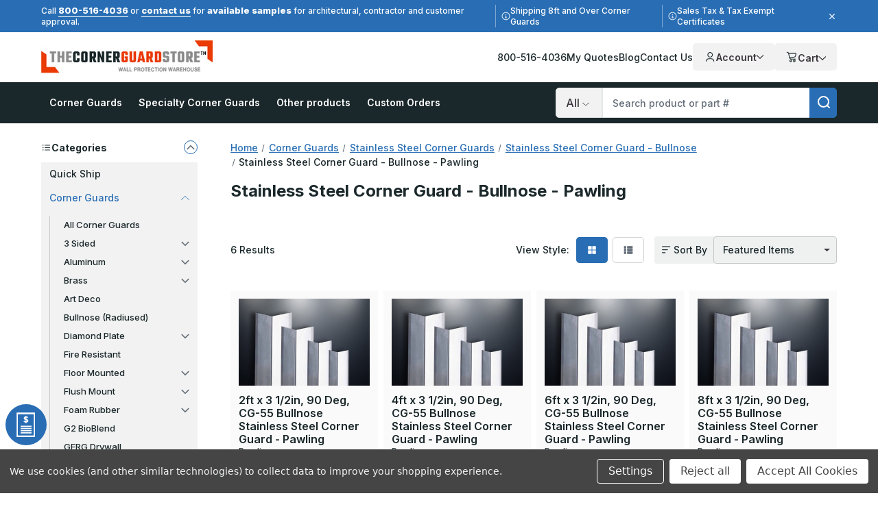

--- FILE ---
content_type: text/html; charset=UTF-8
request_url: https://www.thecornerguardstore.com/stainless-steel-corner-guard---bullnose---pawling/
body_size: 37875
content:


<!DOCTYPE html>
<html class="no-js" lang="en">
    <head>
        <!--
        Houstin Light, Night, and Skyline
        Theme for BigCommerce
        Designed and Developed by oBundle
        Visit Our Website - https://obundle.com
        Email Us - support@obundle.com
                 _                        _  _
                | |                      | || |
           ___  | |__   _   _  _ __    __| || |  ___
          / _ \ | '_ \ | | | || '_ \  / _` || | / _ \
         | (_) || |_) || |_| || | | || (_| || ||  __/
          \___/ |_.__/  \__,_||_| |_| \__,_||_| \___|
            Serving BigCommerce clients since 2014.
        -->
            <title>Stainless Steel Bullnose Corner Guards | TheCornerGuardStore</title>

        <link rel="dns-prefetch preconnect" href="https://cdn11.bigcommerce.com/s-q9ylq9" crossorigin><link rel="dns-prefetch preconnect" href="https://fonts.googleapis.com/" crossorigin><link rel="dns-prefetch preconnect" href="https://fonts.gstatic.com/" crossorigin>
        <meta name="keywords" content="Stainless Steel Corner Guards,Corner,Guards,Corner Guards,Wall,Wall Protection,Safety,Protection,Remodel,Stainless,Stainless Steel,Metal,Design,Interior,Bullnose"><meta name="description" content="Shop TheCornerGuardStore for a Huge selection of Affordable, Top Quality Stainless Steel Wall Corner Guards and More, Quantity discounts available!"><link rel='canonical' href='https://www.thecornerguardstore.com/stainless-steel-corner-guard---bullnose---pawling/' /><meta name='platform' content='bigcommerce.stencil' />
        
        

        <link href="https://cdn11.bigcommerce.com/s-q9ylq9/product_images/favicon.ico" rel="shortcut icon">
        <meta name="viewport" content="width=device-width, initial-scale=1">

        <script>
            document.documentElement.className = document.documentElement.className.replace('no-js', 'js');
        </script>

        <script>(function(w,d,s,l,i){w[l]=w[l]||[];w[l].push({'gtm.start': new Date().getTime(),event:'gtm.js'});var f=d.getElementsByTagName(s)[0],
        j=d.createElement(s),dl=l!='dataLayer'?'&l='+l:'';j.async=true;j.src='https://www.googletagmanager.com/gtm.js?id='+i+dl;f.parentNode.insertBefore(j,f);
        })(window,document,'script','dataLayer','GTM-TWVFN99');</script>

        <script>
    function browserSupportsAllFeatures() {
        return window.Promise
            && window.fetch
            && window.URL
            && window.URLSearchParams
            && window.WeakMap
            // object-fit support
            && ('objectFit' in document.documentElement.style);
    }

    function loadScript(src) {
        var js = document.createElement('script');
        js.src = src;
        js.onerror = function () {
            console.error('Failed to load polyfill script ' + src);
        };
        document.head.appendChild(js);
    }

    if (!browserSupportsAllFeatures()) {
        loadScript('https://cdn11.bigcommerce.com/s-q9ylq9/stencil/66af0a20-ceb3-013e-c3f8-02e1bc539764/e/18f18e80-dacf-013e-039c-0a168e71d56e/dist/theme-bundle.polyfills.js');
    }
</script>
        <script>window.consentManagerTranslations = `{"locale":"en","locales":{"consent_manager.data_collection_warning":"en","consent_manager.accept_all_cookies":"en","consent_manager.gdpr_settings":"en","consent_manager.data_collection_preferences":"en","consent_manager.manage_data_collection_preferences":"en","consent_manager.use_data_by_cookies":"en","consent_manager.data_categories_table":"en","consent_manager.allow":"en","consent_manager.accept":"en","consent_manager.deny":"en","consent_manager.dismiss":"en","consent_manager.reject_all":"en","consent_manager.category":"en","consent_manager.purpose":"en","consent_manager.functional_category":"en","consent_manager.functional_purpose":"en","consent_manager.analytics_category":"en","consent_manager.analytics_purpose":"en","consent_manager.targeting_category":"en","consent_manager.advertising_category":"en","consent_manager.advertising_purpose":"en","consent_manager.essential_category":"en","consent_manager.esential_purpose":"en","consent_manager.yes":"en","consent_manager.no":"en","consent_manager.not_available":"en","consent_manager.cancel":"en","consent_manager.save":"en","consent_manager.back_to_preferences":"en","consent_manager.close_without_changes":"en","consent_manager.unsaved_changes":"en","consent_manager.by_using":"en","consent_manager.agree_on_data_collection":"en","consent_manager.change_preferences":"en","consent_manager.cancel_dialog_title":"en","consent_manager.privacy_policy":"en","consent_manager.allow_category_tracking":"en","consent_manager.disallow_category_tracking":"en"},"translations":{"consent_manager.data_collection_warning":"We use cookies (and other similar technologies) to collect data to improve your shopping experience.","consent_manager.accept_all_cookies":"Accept All Cookies","consent_manager.gdpr_settings":"Settings","consent_manager.data_collection_preferences":"Website Data Collection Preferences","consent_manager.manage_data_collection_preferences":"Manage Website Data Collection Preferences","consent_manager.use_data_by_cookies":" uses data collected by cookies and JavaScript libraries to improve your shopping experience.","consent_manager.data_categories_table":"The table below outlines how we use this data by category. To opt out of a category of data collection, select 'No' and save your preferences.","consent_manager.allow":"Allow","consent_manager.accept":"Accept","consent_manager.deny":"Deny","consent_manager.dismiss":"Dismiss","consent_manager.reject_all":"Reject all","consent_manager.category":"Category","consent_manager.purpose":"Purpose","consent_manager.functional_category":"Functional","consent_manager.functional_purpose":"Enables enhanced functionality, such as videos and live chat. If you do not allow these, then some or all of these functions may not work properly.","consent_manager.analytics_category":"Analytics","consent_manager.analytics_purpose":"Provide statistical information on site usage, e.g., web analytics so we can improve this website over time.","consent_manager.targeting_category":"Targeting","consent_manager.advertising_category":"Advertising","consent_manager.advertising_purpose":"Used to create profiles or personalize content to enhance your shopping experience.","consent_manager.essential_category":"Essential","consent_manager.esential_purpose":"Essential for the site and any requested services to work, but do not perform any additional or secondary function.","consent_manager.yes":"Yes","consent_manager.no":"No","consent_manager.not_available":"N/A","consent_manager.cancel":"Cancel","consent_manager.save":"Save","consent_manager.back_to_preferences":"Back to Preferences","consent_manager.close_without_changes":"You have unsaved changes to your data collection preferences. Are you sure you want to close without saving?","consent_manager.unsaved_changes":"You have unsaved changes","consent_manager.by_using":"By using our website, you're agreeing to our","consent_manager.agree_on_data_collection":"By using our website, you're agreeing to the collection of data as described in our ","consent_manager.change_preferences":"You can change your preferences at any time","consent_manager.cancel_dialog_title":"Are you sure you want to cancel?","consent_manager.privacy_policy":"Privacy Policy","consent_manager.allow_category_tracking":"Allow [CATEGORY_NAME] tracking","consent_manager.disallow_category_tracking":"Disallow [CATEGORY_NAME] tracking"}}`;</script>

        <script>
            window.lazySizesConfig = window.lazySizesConfig || {};
            window.lazySizesConfig.loadMode = 1;
        </script>
        <script async src="https://cdn11.bigcommerce.com/s-q9ylq9/stencil/66af0a20-ceb3-013e-c3f8-02e1bc539764/e/18f18e80-dacf-013e-039c-0a168e71d56e/dist/theme-bundle.head_async.js"></script>

        <link href="https://fonts.googleapis.com/css?family=Inter:700,500,800,600&display=swap" rel="stylesheet">

        <link rel="preload" href="https://cdn11.bigcommerce.com/s-q9ylq9/stencil/66af0a20-ceb3-013e-c3f8-02e1bc539764/e/18f18e80-dacf-013e-039c-0a168e71d56e/dist/theme-bundle.font.js" as="script">
        <script async src="https://cdn11.bigcommerce.com/s-q9ylq9/stencil/66af0a20-ceb3-013e-c3f8-02e1bc539764/e/18f18e80-dacf-013e-039c-0a168e71d56e/dist/theme-bundle.font.js"></script>

        <link data-stencil-stylesheet href="https://cdn11.bigcommerce.com/s-q9ylq9/stencil/66af0a20-ceb3-013e-c3f8-02e1bc539764/e/18f18e80-dacf-013e-039c-0a168e71d56e/css/theme-f3d0a990-d7a4-013e-c3c5-2258268df3cf.css" rel="stylesheet">

        <!-- Start Tracking Code for analytics_facebook -->

<script data-bc-cookie-consent="4" type="text/plain">
!function(f,b,e,v,n,t,s){if(f.fbq)return;n=f.fbq=function(){n.callMethod?n.callMethod.apply(n,arguments):n.queue.push(arguments)};if(!f._fbq)f._fbq=n;n.push=n;n.loaded=!0;n.version='2.0';n.queue=[];t=b.createElement(e);t.async=!0;t.src=v;s=b.getElementsByTagName(e)[0];s.parentNode.insertBefore(t,s)}(window,document,'script','https://connect.facebook.net/en_US/fbevents.js');

fbq('set', 'autoConfig', 'false', '270533743374504');
fbq('dataProcessingOptions', []);
fbq('init', '270533743374504', {"external_id":"d4bfbbbc-0187-4a37-8605-19413350a5da"});
fbq('set', 'agent', 'bigcommerce', '270533743374504');

function trackEvents() {
    var pathName = window.location.pathname;

    fbq('track', 'PageView', {}, "");

    // Search events start -- only fire if the shopper lands on the /search.php page
    if (pathName.indexOf('/search.php') === 0 && getUrlParameter('search_query')) {
        fbq('track', 'Search', {
            content_type: 'product_group',
            content_ids: [],
            search_string: getUrlParameter('search_query')
        });
    }
    // Search events end

    // Wishlist events start -- only fire if the shopper attempts to add an item to their wishlist
    if (pathName.indexOf('/wishlist.php') === 0 && getUrlParameter('added_product_id')) {
        fbq('track', 'AddToWishlist', {
            content_type: 'product_group',
            content_ids: []
        });
    }
    // Wishlist events end

    // Lead events start -- only fire if the shopper subscribes to newsletter
    if (pathName.indexOf('/subscribe.php') === 0 && getUrlParameter('result') === 'success') {
        fbq('track', 'Lead', {});
    }
    // Lead events end

    // Registration events start -- only fire if the shopper registers an account
    if (pathName.indexOf('/login.php') === 0 && getUrlParameter('action') === 'account_created') {
        fbq('track', 'CompleteRegistration', {}, "");
    }
    // Registration events end

    

    function getUrlParameter(name) {
        var cleanName = name.replace(/[\[]/, '\[').replace(/[\]]/, '\]');
        var regex = new RegExp('[\?&]' + cleanName + '=([^&#]*)');
        var results = regex.exec(window.location.search);
        return results === null ? '' : decodeURIComponent(results[1].replace(/\+/g, ' '));
    }
}

if (window.addEventListener) {
    window.addEventListener("load", trackEvents, false)
}
</script>
<noscript><img height="1" width="1" style="display:none" alt="null" src="https://www.facebook.com/tr?id=270533743374504&ev=PageView&noscript=1&a=plbigcommerce1.2&eid="/></noscript>

<!-- End Tracking Code for analytics_facebook -->

<!-- Start Tracking Code for analytics_googleanalytics4 -->

<script data-cfasync="false" src="https://cdn11.bigcommerce.com/shared/js/google_analytics4_bodl_subscribers-358423becf5d870b8b603a81de597c10f6bc7699.js" integrity="sha256-gtOfJ3Avc1pEE/hx6SKj/96cca7JvfqllWA9FTQJyfI=" crossorigin="anonymous"></script>
<script data-cfasync="false">
  (function () {
    window.dataLayer = window.dataLayer || [];

    function gtag(){
        dataLayer.push(arguments);
    }

    function initGA4(event) {
         function setupGtag() {
            function configureGtag() {
                gtag('js', new Date());
                gtag('set', 'developer_id.dMjk3Nj', true);
                gtag('config', 'G-781MZZKWEY');
            }

            var script = document.createElement('script');

            script.src = 'https://www.googletagmanager.com/gtag/js?id=G-781MZZKWEY';
            script.async = true;
            script.onload = configureGtag;

            document.head.appendChild(script);
        }

        setupGtag();

        if (typeof subscribeOnBodlEvents === 'function') {
            subscribeOnBodlEvents('G-781MZZKWEY', true);
        }

        window.removeEventListener(event.type, initGA4);
    }

    gtag('consent', 'default', {"ad_storage":"denied","ad_user_data":"denied","ad_personalization":"denied","analytics_storage":"denied","functionality_storage":"denied"})
            

    var eventName = document.readyState === 'complete' ? 'consentScriptsLoaded' : 'DOMContentLoaded';
    window.addEventListener(eventName, initGA4, false);
  })()
</script>

<!-- End Tracking Code for analytics_googleanalytics4 -->

<!-- Start Tracking Code for analytics_siteverification -->

<meta name="ahrefs-site-verification" content="b7a88432972d3cea4a2bda0e46200488f8e75e8f50e724e432c7f21c7dafc82b">
<meta name="google-site-verification" content="QnQOLTM_llgdB_s0Yl_BbaGDr9MXfUehqfHRp4U7fQc" />

<!-- End Tracking Code for analytics_siteverification -->


<script type="text/javascript" src="https://checkout-sdk.bigcommerce.com/v1/loader.js" defer ></script>
<script>window.consentManagerStoreConfig = function () { return {"storeName":"TheCornerGuardStore","privacyPolicyUrl":"","writeKey":null,"improvedConsentManagerEnabled":true,"AlwaysIncludeScriptsWithConsentTag":true}; };</script>
<script type="text/javascript" src="https://cdn11.bigcommerce.com/shared/js/bodl-consent-32a446f5a681a22e8af09a4ab8f4e4b6deda6487.js" integrity="sha256-uitfaufFdsW9ELiQEkeOgsYedtr3BuhVvA4WaPhIZZY=" crossorigin="anonymous" defer></script>
<script type="text/javascript" src="https://cdn11.bigcommerce.com/shared/js/storefront/consent-manager-config-3013a89bb0485f417056882e3b5cf19e6588b7ba.js" defer></script>
<script type="text/javascript" src="https://cdn11.bigcommerce.com/shared/js/storefront/consent-manager-08633fe15aba542118c03f6d45457262fa9fac88.js" defer></script>
<script type="text/javascript">
var BCData = {};
</script>
<script type="quoteninja-results"></script><script data-bc-cookie-consent="3" type="text/plain">!function(){var e=window.location.search;if(e&&e.length>1&&localStorage){var l,o,t=e.slice(1).split("&");for(l=0;l<t.length;l++)o=(e=t[l].split("="))[1],(e=e[0])&&o&&("gclid"===e||"msclkid"===e||0===e.indexOf("utm"))&&localStorage.setItem(e,decodeURIComponent(o))}}();</script><script data-bc-cookie-consent="4" type="text/plain">(function(w,d,t,r,u){var f,n,i;w[u]=w[u]||[],f=function(){var o={ti:"4061728"};o.q=w[u],w[u]=new UET(o),w[u].push("pageLoad")},n=d.createElement(t),n.src=r,n.async=1,n.onload=n.onreadystatechange=function(){var s=this.readyState;s&&s!=="loaded"&&s!=="complete"||(f(),n.onload=n.onreadystatechange=null)},i=d.getElementsByTagName(t)[0],i.parentNode.insertBefore(n,i)})(window,document,"script","//bat.bing.com/bat.js","uetq");</script>
<script data-bc-cookie-consent="3" type="text/plain" async defer src="https://tools.luckyorange.com/core/lo.js?site-id=0dbd40a8"></script><!-- Google Tag Manager -->
<script data-bc-cookie-consent="3" type="text/plain">(function(w,d,s,l,i){w[l]=w[l]||[];w[l].push({'gtm.start':new Date().getTime(),event:'gtm.js'});var f=d.getElementsByTagName(s)[0],
j=d.createElement(s),dl=l!='dataLayer'?'&l='+l:'';j.async=true;j.src='https://www.googletagmanager.com/gtm.js?id='+i+dl;f.parentNode.insertBefore(j,f);
})(window,document,'script','dataLayer','GTM-TWVFN99');</script>
<!-- End Google Tag Manager --><script src="https://cdn-widgetsrepository.yotpo.com/v1/loader/H8MEHD29QpXHA9rYgIDzMFiC2VSIaOQTQ59V74dB" async></script><script>
(() => {
  function getCookie(name) {
    var match = document.cookie.match(RegExp('(?:^|;\\s*)' + name + '=([^;]*)')); 
    return match ? match[1] : null;
  }

  var jsonOpt = JSON.parse(decodeURI(getCookie('tracking-preferences')).replaceAll('%2C',','))

  window.dataLayer = window.dataLayer || [];
  function gtag(){
    dataLayer.push(arguments);
  }

  if (jsonOpt != null) {
    if (jsonOpt.custom.marketingAndAnalytics != false) {
      gtag('consent', 'default', {
          'ad_storage': 'granted',
          'ad_user_data': 'granted',
          'ad_personalization': 'granted',
          'analytics_storage': 'granted',
          'functionality_storage': 'granted',
          'region': ['US', 'CA']
        });
      }
  } else {
    gtag('consent', 'default', {
      'ad_storage': 'granted',
      'ad_user_data': 'granted',
      'ad_personalization': 'granted',
      'analytics_storage': 'granted',
      'functionality_storage': 'granted',
      'region': ['US', 'CA']
    });
  }
})();
</script><!-- Start VWO Async SmartCode -->
<script type='text/javascript' id='vwoCode'>
window._vwo_code || (function() {
var account_id=1022848,
version=2.1,
settings_tolerance=2000,
hide_element='body',
hide_element_style = 'opacity:0 !important;filter:alpha(opacity=0) !important;background:none !important;transition:none !important;',
/* DO NOT EDIT BELOW THIS LINE */
f=false,w=window,d=document,v=d.querySelector('#vwoCode'),cK='_vwo_'+account_id+'_settings',cc={};try{var c=JSON.parse(localStorage.getItem('_vwo_'+account_id+'_config'));cc=c&&typeof c==='object'?c:{}}catch(e){}var stT=cc.stT==='session'?w.sessionStorage:w.localStorage;code={nonce:v&&v.nonce,use_existing_jquery:function(){return typeof use_existing_jquery!=='undefined'?use_existing_jquery:undefined},library_tolerance:function(){return typeof library_tolerance!=='undefined'?library_tolerance:undefined},settings_tolerance:function(){return cc.sT||settings_tolerance},hide_element_style:function(){return'{'+(cc.hES||hide_element_style)+'}'},hide_element:function(){if(performance.getEntriesByName('first-contentful-paint')[0]){return''}return typeof cc.hE==='string'?cc.hE:hide_element},getVersion:function(){return version},finish:function(e){if(!f){f=true;var t=d.getElementById('_vis_opt_path_hides');if(t)t.parentNode.removeChild(t);if(e)(new Image).src='https://dev.visualwebsiteoptimizer.com/ee.gif?a='+account_id+e}},finished:function(){return f},addScript:function(e){var t=d.createElement('script');t.type='text/javascript';if(e.src){t.src=e.src}else{t.text=e.text}v&&t.setAttribute('nonce',v.nonce);d.getElementsByTagName('head')[0].appendChild(t)},load:function(e,t){var n=this.getSettings(),i=d.createElement('script'),r=this;t=t||{};if(n){i.textContent=n;d.getElementsByTagName('head')[0].appendChild(i);if(!w.VWO||VWO.caE){stT.removeItem(cK);r.load(e)}}else{var o=new XMLHttpRequest;o.open('GET',e,true);o.withCredentials=!t.dSC;o.responseType=t.responseType||'text';o.onload=function(){if(t.onloadCb){return t.onloadCb(o,e)}if(o.status===200||o.status===304){_vwo_code.addScript({text:o.responseText})}else{_vwo_code.finish('&e=loading_failure:'+e)}};o.onerror=function(){if(t.onerrorCb){return t.onerrorCb(e)}_vwo_code.finish('&e=loading_failure:'+e)};o.send()}},getSettings:function(){try{var e=stT.getItem(cK);if(!e){return}e=JSON.parse(e);if(Date.now()>e.e){stT.removeItem(cK);return}return e.s}catch(e){return}},init:function(){if(d.URL.indexOf('__vwo_disable__')>-1)return;var e=this.settings_tolerance();w._vwo_settings_timer=setTimeout(function(){_vwo_code.finish();stT.removeItem(cK)},e);var t;if(this.hide_element()!=='body'){t=d.createElement('style');var n=this.hide_element(),i=n?n+this.hide_element_style():'',r=d.getElementsByTagName('head')[0];t.setAttribute('id','_vis_opt_path_hides');v&&t.setAttribute('nonce',v.nonce);t.setAttribute('type','text/css');if(t.styleSheet)t.styleSheet.cssText=i;else t.appendChild(d.createTextNode(i));r.appendChild(t)}else{t=d.getElementsByTagName('head')[0];var i=d.createElement('div');i.style.cssText='z-index: 2147483647 !important;position: fixed !important;left: 0 !important;top: 0 !important;width: 100% !important;height: 100% !important;background: white !important;display: block !important;';i.setAttribute('id','_vis_opt_path_hides');i.classList.add('_vis_hide_layer');t.parentNode.insertBefore(i,t.nextSibling)}var o=window._vis_opt_url||d.URL,s='https://dev.visualwebsiteoptimizer.com/j.php?a='+account_id+'&u='+encodeURIComponent(o)+'&vn='+version;if(w.location.search.indexOf('_vwo_xhr')!==-1){this.addScript({src:s})}else{this.load(s+'&x=true')}}};w._vwo_code=code;code.init();})();
</script>
<!-- End VWO Async SmartCode -->
 <script data-cfasync="false" src="https://microapps.bigcommerce.com/bodl-events/1.9.4/index.js" integrity="sha256-Y0tDj1qsyiKBRibKllwV0ZJ1aFlGYaHHGl/oUFoXJ7Y=" nonce="" crossorigin="anonymous"></script>
 <script data-cfasync="false" nonce="">

 (function() {
    function decodeBase64(base64) {
       const text = atob(base64);
       const length = text.length;
       const bytes = new Uint8Array(length);
       for (let i = 0; i < length; i++) {
          bytes[i] = text.charCodeAt(i);
       }
       const decoder = new TextDecoder();
       return decoder.decode(bytes);
    }
    window.bodl = JSON.parse(decodeBase64("[base64]"));
 })()

 </script>

<script nonce="">
(function () {
    var xmlHttp = new XMLHttpRequest();

    xmlHttp.open('POST', 'https://bes.gcp.data.bigcommerce.com/nobot');
    xmlHttp.setRequestHeader('Content-Type', 'application/json');
    xmlHttp.send('{"store_id":"797852","timezone_offset":"-7.0","timestamp":"2026-01-26T07:11:50.42867800Z","visit_id":"8ac043d2-9dad-4603-bddb-ec474369a28a","channel_id":1}');
})();
</script>


        <link rel="preload" href="https://cdn11.bigcommerce.com/s-q9ylq9/stencil/66af0a20-ceb3-013e-c3f8-02e1bc539764/e/18f18e80-dacf-013e-039c-0a168e71d56e/dist/theme-bundle.main.js" as="script">

        <script>
               if (sessionStorage.getItem('ob-marketingBanner') === 'closed') {
                    document.documentElement.classList.add('ob-hideMarketingBanner');
                }
        </script>

    </head>
    <body data-page-type="category" data-theme-variant="light">
        <noscript><iframe src="https://www.googletagmanager.com/ns.html?id=GTM-TWVFN99" height="0" width="0" style="display:none;visibility:hidden"></iframe></noscript>


        <svg data-src="https://cdn11.bigcommerce.com/s-q9ylq9/stencil/66af0a20-ceb3-013e-c3f8-02e1bc539764/e/18f18e80-dacf-013e-039c-0a168e71d56e/img/icon-sprite.svg" class="icons-svg-sprite"></svg>

        <a href="#main-content" class="skip-to-main-link">Skip to main content</a>


<header class="header" role="banner" data-logo-position="left">
    <div data-content-region="header-top--global"><div data-layout-id="3a9c7227-7acd-48f0-9137-a9def3a3f4ea">       <div data-sub-layout-container="3301536f-2f38-467b-919f-e97fbf9ee43d" data-layout-name="Layout">
    <style data-container-styling="3301536f-2f38-467b-919f-e97fbf9ee43d">
        [data-sub-layout-container="3301536f-2f38-467b-919f-e97fbf9ee43d"] {
            box-sizing: border-box;
            display: flex;
            flex-wrap: wrap;
            z-index: 0;
            position: relative;
            height: ;
            padding-top: 0px;
            padding-right: 0px;
            padding-bottom: 0px;
            padding-left: 0px;
            margin-top: 0px;
            margin-right: 0px;
            margin-bottom: 0px;
            margin-left: 0px;
            border-width: 0px;
            border-style: solid;
            border-color: #333333;
        }

        [data-sub-layout-container="3301536f-2f38-467b-919f-e97fbf9ee43d"]:after {
            display: block;
            position: absolute;
            top: 0;
            left: 0;
            bottom: 0;
            right: 0;
            background-size: cover;
            z-index: auto;
        }
    </style>

    <div data-sub-layout="522eadc4-3f0e-4a62-bb37-33a5fd32d530">
        <style data-column-styling="522eadc4-3f0e-4a62-bb37-33a5fd32d530">
            [data-sub-layout="522eadc4-3f0e-4a62-bb37-33a5fd32d530"] {
                display: flex;
                flex-direction: column;
                box-sizing: border-box;
                flex-basis: 100%;
                max-width: 100%;
                z-index: 0;
                position: relative;
                height: ;
                padding-top: 0px;
                padding-right: 0px;
                padding-bottom: 0px;
                padding-left: 0px;
                margin-top: 0px;
                margin-right: 0px;
                margin-bottom: 0px;
                margin-left: 0px;
                border-width: 0px;
                border-style: solid;
                border-color: #333333;
                justify-content: center;
            }
            [data-sub-layout="522eadc4-3f0e-4a62-bb37-33a5fd32d530"]:after {
                display: block;
                position: absolute;
                top: 0;
                left: 0;
                bottom: 0;
                right: 0;
                background-size: cover;
                z-index: auto;
            }
            @media only screen and (max-width: 700px) {
                [data-sub-layout="522eadc4-3f0e-4a62-bb37-33a5fd32d530"] {
                    flex-basis: 100%;
                    max-width: 100%;
                }
            }
        </style>
        <div data-widget-id="824d8c1b-7c61-4949-8776-517cec71f53d" data-placement-id="f60a484f-dcc7-42ea-8125-1463b7822b19" data-placement-status="ACTIVE"><div class="ob-marketingBanner"> <div class="ob-marketingBanner__content"> <div class="ob-marketingBanner__markup"> <p>Call <a href="tel:800-516-4036">800-516-4036</a> or <a href="/contact-us">contact us</a> for 
  <span style="font-weight: 800; font-size: 13px;">available samples</span> for architectural, contractor and customer approval.
</p>

<p class="separator-lines desktop-only vertical-center">
  <svg width="13" height="13" viewBox="0 0 13 13" fill="none" xmlns="http://www.w3.org/2000/svg">
    <path opacity="0.8" d="M6.5 1.625C4.74219 1.625 3.14844 2.5625 2.25781 4.0625C1.39062 5.58594 1.39062 7.4375 2.25781 8.9375C3.14844 10.4609 4.74219 11.375 6.5 11.375C8.23438 11.375 9.82812 10.4609 10.7188 8.9375C11.5859 7.4375 11.5859 5.58594 10.7188 4.0625C9.82812 2.5625 8.23438 1.625 6.5 1.625ZM6.5 12.5C4.34375 12.5 2.375 11.375 1.29688 9.5C0.21875 7.64844 0.21875 5.375 1.29688 3.5C2.375 1.64844 4.34375 0.5 6.5 0.5C8.63281 0.5 10.6016 1.64844 11.6797 3.5C12.7578 5.375 12.7578 7.64844 11.6797 9.5C10.6016 11.375 8.63281 12.5 6.5 12.5ZM5.5625 8.375H6.125V6.875H5.5625C5.23438 6.875 5 6.64062 5 6.3125C5 6.00781 5.23438 5.75 5.5625 5.75H6.6875C6.99219 5.75 7.25 6.00781 7.25 6.3125V8.375H7.4375C7.74219 8.375 8 8.63281 8 8.9375C8 9.26562 7.74219 9.5 7.4375 9.5H5.5625C5.23438 9.5 5 9.26562 5 8.9375C5 8.63281 5.23438 8.375 5.5625 8.375ZM6.5 5C6.07812 5 5.75 4.67188 5.75 4.25C5.75 3.85156 6.07812 3.5 6.5 3.5C6.89844 3.5 7.25 3.85156 7.25 4.25C7.25 4.67188 6.89844 5 6.5 5Z" fill="white"></path>
  </svg>
  Shipping 8ft and Over Corner Guards
</p>
  
<p class="desktop-only vertical-center">
  <svg width="13" height="13" viewBox="0 0 13 13" fill="none" xmlns="http://www.w3.org/2000/svg">
    <path opacity="0.8" d="M6.5 1.625C4.74219 1.625 3.14844 2.5625 2.25781 4.0625C1.39062 5.58594 1.39062 7.4375 2.25781 8.9375C3.14844 10.4609 4.74219 11.375 6.5 11.375C8.23438 11.375 9.82812 10.4609 10.7188 8.9375C11.5859 7.4375 11.5859 5.58594 10.7188 4.0625C9.82812 2.5625 8.23438 1.625 6.5 1.625ZM6.5 12.5C4.34375 12.5 2.375 11.375 1.29688 9.5C0.21875 7.64844 0.21875 5.375 1.29688 3.5C2.375 1.64844 4.34375 0.5 6.5 0.5C8.63281 0.5 10.6016 1.64844 11.6797 3.5C12.7578 5.375 12.7578 7.64844 11.6797 9.5C10.6016 11.375 8.63281 12.5 6.5 12.5ZM5.5625 8.375H6.125V6.875H5.5625C5.23438 6.875 5 6.64062 5 6.3125C5 6.00781 5.23438 5.75 5.5625 5.75H6.6875C6.99219 5.75 7.25 6.00781 7.25 6.3125V8.375H7.4375C7.74219 8.375 8 8.63281 8 8.9375C8 9.26562 7.74219 9.5 7.4375 9.5H5.5625C5.23438 9.5 5 9.26562 5 8.9375C5 8.63281 5.23438 8.375 5.5625 8.375ZM6.5 5C6.07812 5 5.75 4.67188 5.75 4.25C5.75 3.85156 6.07812 3.5 6.5 3.5C6.89844 3.5 7.25 3.85156 7.25 4.25C7.25 4.67188 6.89844 5 6.5 5Z" fill="white"></path>
  </svg>
  Sales Tax &amp; Tax Exempt Certificates
</p>
 </div> <button class="ob-marketingBanner__close" type="button" aria-label="Close"> <svg class="icon icon--close" role="img" aria-hidden="true"> <use xlink:href="#icon-close"></use> </svg> </button></div></div></div>
    </div>
</div>

</div></div>

    <div class="header--middle ob-pageContainer">
        <a href="#" class="mobileMenu-toggle">
            <span class="mobileMenu-toggleIcon">Toggle menu</span>
        </a>
            <div class="header-logo">
                <a href="https://www.thecornerguardstore.com/" class="header-logo__link" data-header-logo-link>
            <div class="header-logo-image-container">
                <img class="header-logo-image"
                     src="https://cdn11.bigcommerce.com/s-q9ylq9/images/stencil/250x57/corner_logo_tm_highres_300x57x300_1601223514__96441.original.jpg"
                     srcset="https://cdn11.bigcommerce.com/s-q9ylq9/images/stencil/250x100/corner_logo_tm_highres_300x57x300_1601223514__96441.original.jpg"
                     alt="TheCornerGuardStore"
                     title="TheCornerGuardStore"
                     width="250"
                     height="48">
            </div>
</a>
            </div>

        <div class="header--navigation">
            <nav class="ob-headerNav">
    <ul class="ob-headerTopBar__resource-links">
        <li class="ob-headerTopBar__resource-link">
            <a href="tel:800-516-4036" class="ob-headerTopBar__resource-link--link">800-516-4036</a>
        </li>
        <li class="ob-headerTopBar__resource-link">
            <a href="/?show_quote_window=submitted-quotes" class="ob-headerTopBar__resource-link--link">My Quotes</a>
        </li>
        <li class="ob-headerTopBar__resource-link">
            <a href="/blog/" class="ob-headerTopBar__resource-link--link">Blog</a>
        </li>
        <li class="ob-headerTopBar__resource-link">
            <a href="/contact-us/" class="ob-headerTopBar__resource-link--link">Contact Us</a>
        </li>
        <li class="ob-headerTopBar__resource-link">
                    </li>
    </ul>
</nav>
            <nav class="navUser">
    <ul class="navUser-section navUser-section--alt">
        <li class="navUser-item navUser-item--account">
            <div class="ob-desktop">
                <a class="navUser-action account-dropdown-toggle"
                    href="/account.php"
                    aria-label="Your Account"
                >
                    <svg>
                        <use xmlns:xlink="http://www.w3.org/1999/xlink" xlink:href="#icon-ob-user"></use>
                    </svg>

                    Account
                    <svg class="ob-chevron">
                        <use xmlns:xlink="http://www.w3.org/1999/xlink" xlink:href="#icon-chevron-down"></use>
                    </svg>
                </a>

                <div class="account-dropdown" aria-hidden="true">
                        <div class="dropdown-account-sign-in">
        <a class="button button--primary" href="/login.php" aria-label="Sign in">
            Sign in
        </a>
            <p>New customer?<a class="ob-link" href="/login.php?action&#x3D;create_account" aria-label="New customer?">Start Here</a></p>
    </div>
                </div>
            </div>

            <a class="navUser-action ob-mobile account-dropdown-toggle"
                href="/account.php"
                aria-label="Your Account"
                data-account
                id="account-dropdown-toggle"
            >
                <span class="u-hiddenVisually">Account</span>
                <svg>
                    <use xmlns:xlink="http://www.w3.org/1999/xlink" xlink:href="#icon-ob-user"></use>
                </svg>
            </a>

            <div class="account-dropdown" aria-hidden="true">
                    <div class="dropdown-account-sign-in">
        <a class="button button--primary" href="/login.php" aria-label="Sign in">
            Sign in
        </a>
            <p>New customer?<a class="ob-link" href="/login.php?action&#x3D;create_account" aria-label="New customer?">Start Here</a></p>
    </div>
            </div>
        </li>
            <div class="u-hidden">
                <a class="navUser-action"
                   href="/login.php"
                   aria-label="Sign in"
                >
                    Sign in
                </a>
                    <span class="navUser-or">or</span>
                    <a class="navUser-action"
                       href="/login.php?action&#x3D;create_account"
                       aria-label="New customer?"
                    >
                        New customer?
                    </a>
            </div>
        </li>
        <li class="navUser-item navUser-item--cart">
            <a class="navUser-action navUser-action--cart"
               
               
               href="/cart.php"
               aria-label="Cart with 0 items"
            >
            <div class="ob-cartIcon">
                <svg>
                    <use xmlns:xlink="http://www.w3.org/1999/xlink" xlink:href="#icon-ob-cart"></use>
                </svg>
                <span class="countPill cart-quantity"></span>
            </div>
                Cart
                <svg class="ob-chevron">
                    <use xmlns:xlink="http://www.w3.org/1999/xlink" xlink:href="#icon-chevron-down"></use>
                </svg>
            </a>
            <div id="cart-preview-dropdown" aria-hidden="true"></div>
        </li>
    </ul>
    <div class="dropdown dropdown--quickSearch" id="quickSearch" aria-hidden="true" data-prevent-quick-search-close>
        <div class="container ob-quick-search">
    <form class="form" onsubmit="return false" data-url="/search.php" data-quick-search-form>
        <fieldset class="form-fieldset">
            <div class="form-field">
                <label class="is-srOnly" for="nav-quick-search">Search</label>
                <input class="form-input"
                       data-search-quick
                       name="nav-quick-search"
                       id="nav-quick-search"
                       data-error-message="Search field cannot be empty."
                       placeholder="Search product or part #"
                       autocomplete="off"
                >
            </div>
        </fieldset>
    </form>
    <section class="quickSearchResults" data-bind="html: results"></section>
    <p role="status"
       aria-live="polite"
       class="aria-description--hidden"
       data-search-aria-message-predefined-text="product results for"
    ></p>
</div>
    </div>
</nav>
        </div>

    </div>

    <div class="header--mobileNav ob-pageContainer">
        <div class="ob-pageSidebar facetsEnabled">
  <div class="ob-sidebarNav">
     <div class="ob-sidebarNav__heading">
        <svg class="ob-sidebarNav__heading-icon">
            <use xlink:href="#icon-bullet-list-text" />
        </svg>
        <h2>Categories</h2>
        <button class="ob-iconButton ob-iconButton--small" title="Categories">
            <svg class="ob-iconButton__icon" data-icon="collapse" aria-hidden="true">
                <use xlink:href="#icon-chevron-up" />
            </svg>

            <svg class="ob-iconButton__icon" data-icon="expand" aria-hidden="true">
                <use xlink:href="#icon-chevron-down" />
            </svg>
        </button>
    </div>

        

    <div class="ob-sidebarNav__collapsible">
        <ul class="ob-sidebarNav__navList">
                <li class="ob-sidebarNav__navList-item ">
                        


                        <a class="ob-sidebarNav__navList-action" href="https://www.thecornerguardstore.com/quick-ship/" aria-label="Quick Ship" tabindex="0">
                            Quick Ship
                        </a>
                </li>
                <li class="ob-sidebarNav__navList-item is-active is-open">
                        

                        

                        <button class="ob-sidebarNav__navList-action has-children" 
                            tabindex="0" 
                            aria-controls="ob-sidebarNav__subMenu"
                            aria-expanded="false">
                            Corner Guards
                            <svg>
                                <use xlink:href="#icon-chevron-down" />
                            </svg>
                        </button>

                        <div class="ob-sidebarNav__subMenu"
                            tabindex="-1"
                        >
                            <ul class="ob-sidebarNav__subMenu-list">
                                <li class="ob-sidebarNav__subMenu-list-item">
                                    <a class="ob-sidebarNav__subMenu-action ob-link " href="https://www.thecornerguardstore.com/corner-guards/"
                                        aria-label="All Corner Guards">
                                        All Corner Guards
                                    </a>
                                </li>
                                    <li class="ob-sidebarNav__subMenu-list-item ">
                                         <button class="ob-sidebarNav__subMenu-action ob-link has-children "
                                             aria-label="3 Sided Corner Guards"
                                             aria-expanded="false">
                                                    3 Sided  
                                            <svg class="icon-collapsed">
                                                    <use xlink:href="#icon-chevron-up" />
                                                </svg>
                                                <svg class="icon-expanded">
                                                    <use xlink:href="#icon-chevron-down" />
                                                </svg>
                                            </button>

                                            




                                            <ul class="ob-sidebarNav__subSubMenu">
                                                <li class="ob-sideBarNav__subSubMenu-list-item">
                                                    <a class="ob-sidebarNav__subSubMenu-action ob-link "
                                                        href="https://www.thecornerguardstore.com/3-sided-corner-guards/" aria-label="All 3 Sided Corner Guards">
                                                        All 3 Sided Corner Guards
                                                    </a>
                                                </li>

                                                        <li class="ob-sidebarNav__subSubMenu-list-item">
                                                            <a class="ob-sidebarNav__subSubMenu-action ob-link "
                                                                href="https://www.thecornerguardstore.com/deluxe-foam-rubber-corner-cushion-corner-guards/" aria-label="Deluxe Foam-Rubber Corner Cushion">
                                                                Deluxe Foam-Rubber Corner Cushion
                                                            </a>
                                                        </li>

                                                        <li class="ob-sidebarNav__subSubMenu-list-item">
                                                            <a class="ob-sidebarNav__subSubMenu-action ob-link "
                                                                href="https://www.thecornerguardstore.com/foam-rubber-3-sided-jumbo-corner-guards/" aria-label="Foam Rubber 3-Sided Jumbo">
                                                                Foam Rubber 3-Sided Jumbo
                                                            </a>
                                                        </li>

                                                        <li class="ob-sidebarNav__subSubMenu-list-item">
                                                            <a class="ob-sidebarNav__subSubMenu-action ob-link "
                                                                href="https://www.thecornerguardstore.com/stainless-steel-3-sided-corner-guards/" aria-label="Stainless Steel - 3 Sided">
                                                                Stainless Steel - 3 Sided
                                                            </a>
                                                        </li>
                                            </ul>
                                    </li>
                                    <li class="ob-sidebarNav__subMenu-list-item ">
                                         <button class="ob-sidebarNav__subMenu-action ob-link has-children "
                                             aria-label="Aluminum Corner Guards"
                                             aria-expanded="false">
                                                    Aluminum  
                                            <svg class="icon-collapsed">
                                                    <use xlink:href="#icon-chevron-up" />
                                                </svg>
                                                <svg class="icon-expanded">
                                                    <use xlink:href="#icon-chevron-down" />
                                                </svg>
                                            </button>

                                            




                                            <ul class="ob-sidebarNav__subSubMenu">
                                                <li class="ob-sideBarNav__subSubMenu-list-item">
                                                    <a class="ob-sidebarNav__subSubMenu-action ob-link "
                                                        href="https://www.thecornerguardstore.com/aluminum-corner-guards/" aria-label="All Aluminum Corner Guards">
                                                        All Aluminum Corner Guards
                                                    </a>
                                                </li>

                                                        <li class="ob-sideBarNav__subSubMenu-list-item ">
                                                            <a class="ob-sidebarNav__subSubMenu-action ob-link has-children "
                                                                href="https://www.thecornerguardstore.com/pre-anodized-aluminum/" aria-label="Pre-Anodized Aluminum" tabindex="0">
                                                                Pre-Anodized Aluminum
                                                                    <svg class="sub-icon-collapsed">
                                                                        <use xlink:href="#icon-chevron-up" />
                                                                    </svg>
                                                                    <svg class="sub-icon-expanded">
                                                                        <use xlink:href="#icon-chevron-down" />
                                                                    </svg>
                                                            </a>



                                                            <ul class="ob-sidebarNav__subSubSubMenu">

                                                                    <li class="ob-sideBarNav__subSubSubMenu-list-item">
                                                                        <a href="https://www.thecornerguardstore.com/060-pre-anodized-aluminum-corner-guards/" aria-label=".060 Pre-Anodized Aluminum"
                                                                            class="ob-sidebarNav__subSubSubMenu-action ob-link ">
                                                                            .060 Pre-Anodized Aluminum
                                                                        </a>
                                                                    </li>

                                                                    <li class="ob-sideBarNav__subSubSubMenu-list-item">
                                                                        <a href="https://www.thecornerguardstore.com/080-pre-anodized-aluminum-corner-guards/" aria-label=".080 Pre-Anodized Aluminum"
                                                                            class="ob-sidebarNav__subSubSubMenu-action ob-link ">
                                                                            .080 Pre-Anodized Aluminum
                                                                        </a>
                                                                    </li>
                                                            </ul>
                                                        </li>

                                                        <li class="ob-sideBarNav__subSubMenu-list-item ">
                                                            <a class="ob-sidebarNav__subSubMenu-action ob-link has-children "
                                                                href="https://www.thecornerguardstore.com/un-anodized-aluminum-corner-guards/" aria-label="Un-Anodized Aluminum" tabindex="0">
                                                                Un-Anodized Aluminum
                                                                    <svg class="sub-icon-collapsed">
                                                                        <use xlink:href="#icon-chevron-up" />
                                                                    </svg>
                                                                    <svg class="sub-icon-expanded">
                                                                        <use xlink:href="#icon-chevron-down" />
                                                                    </svg>
                                                            </a>



                                                            <ul class="ob-sidebarNav__subSubSubMenu">

                                                                    <li class="ob-sideBarNav__subSubSubMenu-list-item">
                                                                        <a href="https://www.thecornerguardstore.com/060-un-anodized-aluminum-corner-guards/" aria-label=".060 Un-Anodized Aluminum"
                                                                            class="ob-sidebarNav__subSubSubMenu-action ob-link ">
                                                                            .060 Un-Anodized Aluminum
                                                                        </a>
                                                                    </li>

                                                                    <li class="ob-sideBarNav__subSubSubMenu-list-item">
                                                                        <a href="https://www.thecornerguardstore.com/080-un-anodized-aluminum-corner-guards/" aria-label=".080 Un-Anodized Aluminum"
                                                                            class="ob-sidebarNav__subSubSubMenu-action ob-link ">
                                                                            .080 Un-Anodized Aluminum
                                                                        </a>
                                                                    </li>

                                                                    <li class="ob-sideBarNav__subSubSubMenu-list-item">
                                                                        <a href="https://www.thecornerguardstore.com/125-un-anodized-aluminum-corner-guards/" aria-label=".125 Un-Anodized Aluminum"
                                                                            class="ob-sidebarNav__subSubSubMenu-action ob-link ">
                                                                            .125 Un-Anodized Aluminum
                                                                        </a>
                                                                    </li>
                                                            </ul>
                                                        </li>

                                                        <li class="ob-sidebarNav__subSubMenu-list-item">
                                                            <a class="ob-sidebarNav__subSubMenu-action ob-link "
                                                                href="https://www.thecornerguardstore.com/aluminum-corner-guards---pawling/" aria-label="Aluminum Corner Guards - Pawling">
                                                                Aluminum Corner Guards - Pawling
                                                            </a>
                                                        </li>
                                            </ul>
                                    </li>
                                    <li class="ob-sidebarNav__subMenu-list-item ">
                                         <button class="ob-sidebarNav__subMenu-action ob-link has-children "
                                             aria-label="Brass Corner Guards"
                                             aria-expanded="false">
                                                    Brass  
                                            <svg class="icon-collapsed">
                                                    <use xlink:href="#icon-chevron-up" />
                                                </svg>
                                                <svg class="icon-expanded">
                                                    <use xlink:href="#icon-chevron-down" />
                                                </svg>
                                            </button>

                                            




                                            <ul class="ob-sidebarNav__subSubMenu">
                                                <li class="ob-sideBarNav__subSubMenu-list-item">
                                                    <a class="ob-sidebarNav__subSubMenu-action ob-link "
                                                        href="https://www.thecornerguardstore.com/brass-corner-guards/" aria-label="All Brass Corner Guards">
                                                        All Brass Corner Guards
                                                    </a>
                                                </li>

                                                        <li class="ob-sideBarNav__subSubMenu-list-item ">
                                                            <a class="ob-sidebarNav__subSubMenu-action ob-link has-children "
                                                                href="https://www.thecornerguardstore.com/brushed-4-finish-brass-corner-guard/" aria-label="Brushed  (#4) Finish" tabindex="0">
                                                                Brushed  (#4) Finish
                                                                    <svg class="sub-icon-collapsed">
                                                                        <use xlink:href="#icon-chevron-up" />
                                                                    </svg>
                                                                    <svg class="sub-icon-expanded">
                                                                        <use xlink:href="#icon-chevron-down" />
                                                                    </svg>
                                                            </a>



                                                            <ul class="ob-sidebarNav__subSubSubMenu">

                                                                    <li class="ob-sideBarNav__subSubSubMenu-list-item">
                                                                        <a href="https://www.thecornerguardstore.com/040-brass-corner-guards-brushed-finish/" aria-label=".040 Brass Corner Guards (Brushed Finish)"
                                                                            class="ob-sidebarNav__subSubSubMenu-action ob-link ">
                                                                            .040 Brass Corner Guards (Brushed Finish)
                                                                        </a>
                                                                    </li>

                                                                    <li class="ob-sideBarNav__subSubSubMenu-list-item">
                                                                        <a href="https://www.thecornerguardstore.com/063-brass-corner-guards-brushed-finish/" aria-label=".063 Brass Corner Guards (Brushed Finish)"
                                                                            class="ob-sidebarNav__subSubSubMenu-action ob-link ">
                                                                            .063 Brass Corner Guards (Brushed Finish)
                                                                        </a>
                                                                    </li>
                                                            </ul>
                                                        </li>

                                                        <li class="ob-sideBarNav__subSubMenu-list-item ">
                                                            <a class="ob-sidebarNav__subSubMenu-action ob-link has-children "
                                                                href="https://www.thecornerguardstore.com/mirror-8-finish-brass-corner-guard/" aria-label="Mirror (#8) Finish" tabindex="0">
                                                                Mirror (#8) Finish
                                                                    <svg class="sub-icon-collapsed">
                                                                        <use xlink:href="#icon-chevron-up" />
                                                                    </svg>
                                                                    <svg class="sub-icon-expanded">
                                                                        <use xlink:href="#icon-chevron-down" />
                                                                    </svg>
                                                            </a>



                                                            <ul class="ob-sidebarNav__subSubSubMenu">

                                                                    <li class="ob-sideBarNav__subSubSubMenu-list-item">
                                                                        <a href="https://www.thecornerguardstore.com/040-brass-corner-guards-mirror-finish/" aria-label=".040 Brass Corner Guards (Mirror Finish)"
                                                                            class="ob-sidebarNav__subSubSubMenu-action ob-link ">
                                                                            .040 Brass Corner Guards (Mirror Finish)
                                                                        </a>
                                                                    </li>

                                                                    <li class="ob-sideBarNav__subSubSubMenu-list-item">
                                                                        <a href="https://www.thecornerguardstore.com/063-brass-corner-guards-mirror-finish/" aria-label=".063 Brass Corner Guards (Mirror Finish)"
                                                                            class="ob-sidebarNav__subSubSubMenu-action ob-link ">
                                                                            .063 Brass Corner Guards (Mirror Finish)
                                                                        </a>
                                                                    </li>
                                                            </ul>
                                                        </li>
                                            </ul>
                                    </li>
                                    <li class="ob-sidebarNav__subMenu-list-item ">
                                            <a class="ob-sidebarNav__subMenu-action ob-link "
                                                href="https://www.thecornerguardstore.com/art-deco-corner-guards/" aria-label="Art Deco Corner Guards">
                                                    Art Deco  
                                            </a>

                                            




                                    </li>
                                    <li class="ob-sidebarNav__subMenu-list-item ">
                                            <a class="ob-sidebarNav__subMenu-action ob-link "
                                                href="https://www.thecornerguardstore.com/bullnose-radiused-corner-guards/" aria-label="Bullnose (Radiused) Corner Guards">
                                                    Bullnose (Radiused)  
                                            </a>

                                            




                                    </li>
                                    <li class="ob-sidebarNav__subMenu-list-item ">
                                         <button class="ob-sidebarNav__subMenu-action ob-link has-children "
                                             aria-label="Diamond Plate Corner Guards"
                                             aria-expanded="false">
                                                    Diamond Plate  
                                            <svg class="icon-collapsed">
                                                    <use xlink:href="#icon-chevron-up" />
                                                </svg>
                                                <svg class="icon-expanded">
                                                    <use xlink:href="#icon-chevron-down" />
                                                </svg>
                                            </button>

                                            




                                            <ul class="ob-sidebarNav__subSubMenu">
                                                <li class="ob-sideBarNav__subSubMenu-list-item">
                                                    <a class="ob-sidebarNav__subSubMenu-action ob-link "
                                                        href="https://www.thecornerguardstore.com/diamond-plate-corner-guards/" aria-label="All Diamond Plate Corner Guards">
                                                        All Diamond Plate Corner Guards
                                                    </a>
                                                </li>

                                                        <li class="ob-sidebarNav__subSubMenu-list-item">
                                                            <a class="ob-sidebarNav__subSubMenu-action ob-link "
                                                                href="https://www.thecornerguardstore.com/063-diamond-plate-corner-guards/" aria-label=".063 Diamond Plate Corner Guards">
                                                                .063 Diamond Plate Corner Guards
                                                            </a>
                                                        </li>

                                                        <li class="ob-sidebarNav__subSubMenu-list-item">
                                                            <a class="ob-sidebarNav__subSubMenu-action ob-link "
                                                                href="https://www.thecornerguardstore.com/125-diamond-plate-corner-guards/" aria-label=".125 Diamond Plate Corner Guards">
                                                                .125 Diamond Plate Corner Guards
                                                            </a>
                                                        </li>

                                                        <li class="ob-sidebarNav__subSubMenu-list-item">
                                                            <a class="ob-sidebarNav__subSubMenu-action ob-link "
                                                                href="https://www.thecornerguardstore.com/diamond-plate-corner-guards-pawling/" aria-label="Diamond Plate Corner Guards - Pawling">
                                                                Diamond Plate Corner Guards - Pawling
                                                            </a>
                                                        </li>
                                            </ul>
                                    </li>
                                    <li class="ob-sidebarNav__subMenu-list-item ">
                                            <a class="ob-sidebarNav__subMenu-action ob-link "
                                                href="https://www.thecornerguardstore.com/fire-resistant-corner-guards/" aria-label="Fire Resistant Corner Guards">
                                                    Fire Resistant  
                                            </a>

                                            




                                    </li>
                                    <li class="ob-sidebarNav__subMenu-list-item ">
                                         <button class="ob-sidebarNav__subMenu-action ob-link has-children "
                                             aria-label="Floor Mounted Corner Guards"
                                             aria-expanded="false">
                                                    Floor Mounted  
                                            <svg class="icon-collapsed">
                                                    <use xlink:href="#icon-chevron-up" />
                                                </svg>
                                                <svg class="icon-expanded">
                                                    <use xlink:href="#icon-chevron-down" />
                                                </svg>
                                            </button>

                                            




                                            <ul class="ob-sidebarNav__subSubMenu">
                                                <li class="ob-sideBarNav__subSubMenu-list-item">
                                                    <a class="ob-sidebarNav__subSubMenu-action ob-link "
                                                        href="https://www.thecornerguardstore.com/floor-mounted-corner-guards/" aria-label="All Floor Mounted Corner Guards">
                                                        All Floor Mounted Corner Guards
                                                    </a>
                                                </li>

                                                        <li class="ob-sidebarNav__subSubMenu-list-item">
                                                            <a class="ob-sidebarNav__subSubMenu-action ob-link "
                                                                href="https://www.thecornerguardstore.com/mccue-1/" aria-label="McCue">
                                                                McCue
                                                            </a>
                                                        </li>
                                            </ul>
                                    </li>
                                    <li class="ob-sidebarNav__subMenu-list-item ">
                                         <button class="ob-sidebarNav__subMenu-action ob-link has-children "
                                             aria-label="Flush Mount Corner Guards"
                                             aria-expanded="false">
                                                    Flush Mount  
                                            <svg class="icon-collapsed">
                                                    <use xlink:href="#icon-chevron-up" />
                                                </svg>
                                                <svg class="icon-expanded">
                                                    <use xlink:href="#icon-chevron-down" />
                                                </svg>
                                            </button>

                                            




                                            <ul class="ob-sidebarNav__subSubMenu">
                                                <li class="ob-sideBarNav__subSubMenu-list-item">
                                                    <a class="ob-sidebarNav__subSubMenu-action ob-link "
                                                        href="https://www.thecornerguardstore.com/flush-mount-corner-guards/" aria-label="All Flush Mount Corner Guards">
                                                        All Flush Mount Corner Guards
                                                    </a>
                                                </li>

                                                        <li class="ob-sidebarNav__subSubMenu-list-item">
                                                            <a class="ob-sidebarNav__subSubMenu-action ob-link "
                                                                href="https://www.thecornerguardstore.com/fire-rated-flush-mount-vinyl---pawling/" aria-label="Fire-Rated Flush Mount Vinyl - Pawling">
                                                                Fire-Rated Flush Mount Vinyl - Pawling
                                                            </a>
                                                        </li>

                                                        <li class="ob-sideBarNav__subSubMenu-list-item ">
                                                            <a class="ob-sidebarNav__subSubMenu-action ob-link has-children "
                                                                href="https://www.thecornerguardstore.com/flush-mount-stainless-steel/" aria-label="Flush Mount Stainless Steel" tabindex="0">
                                                                Flush Mount Stainless Steel
                                                                    <svg class="sub-icon-collapsed">
                                                                        <use xlink:href="#icon-chevron-up" />
                                                                    </svg>
                                                                    <svg class="sub-icon-expanded">
                                                                        <use xlink:href="#icon-chevron-down" />
                                                                    </svg>
                                                            </a>



                                                            <ul class="ob-sidebarNav__subSubSubMenu">

                                                                    <li class="ob-sideBarNav__subSubSubMenu-list-item">
                                                                        <a href="https://www.thecornerguardstore.com/14ga-flush-mount-stainless-steel-corner-guards/" aria-label="14ga Stainless Steel"
                                                                            class="ob-sidebarNav__subSubSubMenu-action ob-link ">
                                                                            14ga Stainless Steel
                                                                        </a>
                                                                    </li>

                                                                    <li class="ob-sideBarNav__subSubSubMenu-list-item">
                                                                        <a href="https://www.thecornerguardstore.com/16ga-stainless-steel-flush-mount-corner-guards/" aria-label="16ga Stainless Steel"
                                                                            class="ob-sidebarNav__subSubSubMenu-action ob-link ">
                                                                            16ga Stainless Steel
                                                                        </a>
                                                                    </li>

                                                                    <li class="ob-sideBarNav__subSubSubMenu-list-item">
                                                                        <a href="https://www.thecornerguardstore.com/18ga-stainless-steel-flush-mount-corner-guards/" aria-label="18ga Stainless Steel"
                                                                            class="ob-sidebarNav__subSubSubMenu-action ob-link ">
                                                                            18ga Stainless Steel
                                                                        </a>
                                                                    </li>
                                                            </ul>
                                                        </li>

                                                        <li class="ob-sidebarNav__subSubMenu-list-item">
                                                            <a class="ob-sidebarNav__subSubMenu-action ob-link "
                                                                href="https://www.thecornerguardstore.com/flush-mount-stainless-steel---pawling/" aria-label="Flush Mount Stainless Steel - Pawling">
                                                                Flush Mount Stainless Steel - Pawling
                                                            </a>
                                                        </li>

                                                        <li class="ob-sidebarNav__subSubMenu-list-item">
                                                            <a class="ob-sidebarNav__subSubMenu-action ob-link "
                                                                href="https://www.thecornerguardstore.com/flush-mount-vinyl-inpro-1/" aria-label="Flush Mount Vinyl - InPro">
                                                                Flush Mount Vinyl - InPro
                                                            </a>
                                                        </li>

                                                        <li class="ob-sidebarNav__subSubMenu-list-item">
                                                            <a class="ob-sidebarNav__subSubMenu-action ob-link "
                                                                href="https://www.thecornerguardstore.com/flush-mount-vinyl---pawling/" aria-label="Flush Mount Vinyl - Pawling">
                                                                Flush Mount Vinyl - Pawling
                                                            </a>
                                                        </li>
                                            </ul>
                                    </li>
                                    <li class="ob-sidebarNav__subMenu-list-item ">
                                         <button class="ob-sidebarNav__subMenu-action ob-link has-children "
                                             aria-label="Foam Rubber Corner Guards"
                                             aria-expanded="false">
                                                    Foam Rubber  
                                            <svg class="icon-collapsed">
                                                    <use xlink:href="#icon-chevron-up" />
                                                </svg>
                                                <svg class="icon-expanded">
                                                    <use xlink:href="#icon-chevron-down" />
                                                </svg>
                                            </button>

                                            




                                            <ul class="ob-sidebarNav__subSubMenu">
                                                <li class="ob-sideBarNav__subSubMenu-list-item">
                                                    <a class="ob-sidebarNav__subSubMenu-action ob-link "
                                                        href="https://www.thecornerguardstore.com/foam-rubber-wall-protection/" aria-label="All Foam Rubber Corner Guards">
                                                        All Foam Rubber Corner Guards
                                                    </a>
                                                </li>

                                                        <li class="ob-sidebarNav__subSubMenu-list-item">
                                                            <a class="ob-sidebarNav__subSubMenu-action ob-link "
                                                                href="https://www.thecornerguardstore.com/foam-rubber-permalight/" aria-label="Foam Rubber - PermaLight">
                                                                Foam Rubber - PermaLight
                                                            </a>
                                                        </li>

                                                        <li class="ob-sidebarNav__subSubMenu-list-item">
                                                            <a class="ob-sidebarNav__subSubMenu-action ob-link "
                                                                href="https://www.thecornerguardstore.com/foam-rubber-cardinal/" aria-label="Foam Rubber - Cardinal">
                                                                Foam Rubber - Cardinal
                                                            </a>
                                                        </li>
                                            </ul>
                                    </li>
                                    <li class="ob-sidebarNav__subMenu-list-item ">
                                            <a class="ob-sidebarNav__subMenu-action ob-link "
                                                href="https://www.thecornerguardstore.com/g2-bioblend-corner-guards/" aria-label="G2 BioBlend Corner Guards">
                                                    G2 BioBlend  
                                            </a>

                                            




                                    </li>
                                    <li class="ob-sidebarNav__subMenu-list-item ">
                                            <a class="ob-sidebarNav__subMenu-action ob-link "
                                                href="https://www.thecornerguardstore.com/gfrg-drywall-corner-guards/" aria-label="GFRG Drywall Corner Guards">
                                                    GFRG Drywall  
                                            </a>

                                            




                                    </li>
                                    <li class="ob-sidebarNav__subMenu-list-item ">
                                         <button class="ob-sidebarNav__subMenu-action ob-link has-children "
                                             aria-label="Heavy Duty Corner Guards"
                                             aria-expanded="false">
                                                    Heavy Duty  
                                            <svg class="icon-collapsed">
                                                    <use xlink:href="#icon-chevron-up" />
                                                </svg>
                                                <svg class="icon-expanded">
                                                    <use xlink:href="#icon-chevron-down" />
                                                </svg>
                                            </button>

                                            




                                            <ul class="ob-sidebarNav__subSubMenu">
                                                <li class="ob-sideBarNav__subSubMenu-list-item">
                                                    <a class="ob-sidebarNav__subSubMenu-action ob-link "
                                                        href="https://www.thecornerguardstore.com/heavy-duty-corner-guards/" aria-label="All Heavy Duty Corner Guards">
                                                        All Heavy Duty Corner Guards
                                                    </a>
                                                </li>

                                                        <li class="ob-sidebarNav__subSubMenu-list-item">
                                                            <a class="ob-sidebarNav__subSubMenu-action ob-link "
                                                                href="https://www.thecornerguardstore.com/heavy-duty-flexible-vinyl-corner-guards/" aria-label="Heavy Duty - Flexible Vinyl">
                                                                Heavy Duty - Flexible Vinyl
                                                            </a>
                                                        </li>

                                                        <li class="ob-sidebarNav__subSubMenu-list-item">
                                                            <a class="ob-sidebarNav__subSubMenu-action ob-link "
                                                                href="https://www.thecornerguardstore.com/heavy-duty-foam-rubber-w-reflector-strips-corner-guards/" aria-label="Heavy Duty - Foam Rubber w/Reflector Strips">
                                                                Heavy Duty - Foam Rubber w/Reflector Strips
                                                            </a>
                                                        </li>

                                                        <li class="ob-sidebarNav__subSubMenu-list-item">
                                                            <a class="ob-sidebarNav__subSubMenu-action ob-link "
                                                                href="https://www.thecornerguardstore.com/heavy-duty-stainless-steel-corner-guards/" aria-label="Heavy Duty - Stainless Steel">
                                                                Heavy Duty - Stainless Steel
                                                            </a>
                                                        </li>

                                                        <li class="ob-sideBarNav__subSubMenu-list-item ">
                                                            <a class="ob-sidebarNav__subSubMenu-action ob-link has-children "
                                                                href="https://www.thecornerguardstore.com/heavy-duty-rubber-corner-guards/" aria-label="Heavy Duty - Rubber" tabindex="0">
                                                                Heavy Duty - Rubber
                                                                    <svg class="sub-icon-collapsed">
                                                                        <use xlink:href="#icon-chevron-up" />
                                                                    </svg>
                                                                    <svg class="sub-icon-expanded">
                                                                        <use xlink:href="#icon-chevron-down" />
                                                                    </svg>
                                                            </a>



                                                            <ul class="ob-sidebarNav__subSubSubMenu">

                                                                    <li class="ob-sideBarNav__subSubSubMenu-list-item">
                                                                        <a href="https://www.thecornerguardstore.com/heavy-duty-epdm-rubber-csgroup/" aria-label="Heavy Duty EPDM Rubber - CSGroup"
                                                                            class="ob-sidebarNav__subSubSubMenu-action ob-link ">
                                                                            Heavy Duty EPDM Rubber - CSGroup
                                                                        </a>
                                                                    </li>
                                                            </ul>
                                                        </li>
                                            </ul>
                                    </li>
                                    <li class="ob-sidebarNav__subMenu-list-item ">
                                         <button class="ob-sidebarNav__subMenu-action ob-link has-children "
                                             aria-label="Lexan (Polycarbonate) Corner Guards"
                                             aria-expanded="false">
                                                    Lexan (Polycarbonate)  
                                            <svg class="icon-collapsed">
                                                    <use xlink:href="#icon-chevron-up" />
                                                </svg>
                                                <svg class="icon-expanded">
                                                    <use xlink:href="#icon-chevron-down" />
                                                </svg>
                                            </button>

                                            




                                            <ul class="ob-sidebarNav__subSubMenu">
                                                <li class="ob-sideBarNav__subSubMenu-list-item">
                                                    <a class="ob-sidebarNav__subSubMenu-action ob-link "
                                                        href="https://www.thecornerguardstore.com/lexan-polycarbonate-corner-guards/" aria-label="All Lexan (Polycarbonate) Corner Guards">
                                                        All Lexan (Polycarbonate) Corner Guards
                                                    </a>
                                                </li>

                                                        <li class="ob-sidebarNav__subSubMenu-list-item">
                                                            <a class="ob-sidebarNav__subSubMenu-action ob-link "
                                                                href="https://www.thecornerguardstore.com/lexan-polycarbonate-clear-corner-guards/" aria-label="Lexan (Polycarbonate) Clear Corner Guards">
                                                                Lexan (Polycarbonate) Clear Corner Guards
                                                            </a>
                                                        </li>

                                                        <li class="ob-sidebarNav__subSubMenu-list-item">
                                                            <a class="ob-sidebarNav__subSubMenu-action ob-link "
                                                                href="https://www.thecornerguardstore.com/lexan-polycarbonate-color-corner-guards/" aria-label="Lexan (Polycarbonate) Color Corner Guards">
                                                                Lexan (Polycarbonate) Color Corner Guards
                                                            </a>
                                                        </li>

                                                        <li class="ob-sidebarNav__subSubMenu-list-item">
                                                            <a class="ob-sidebarNav__subSubMenu-action ob-link "
                                                                href="https://www.thecornerguardstore.com/lexan-polycarbonate-corner-guards-csgroup/" aria-label="Lexan (Polycarbonate) Corner Guards - CSGroup">
                                                                Lexan (Polycarbonate) Corner Guards - CSGroup
                                                            </a>
                                                        </li>

                                                        <li class="ob-sidebarNav__subSubMenu-list-item">
                                                            <a class="ob-sidebarNav__subSubMenu-action ob-link "
                                                                href="https://www.thecornerguardstore.com/lexan-polycarbonate-corner-guards-inpro/" aria-label="Lexan (Polycarbonate) Corner Guards - InPro">
                                                                Lexan (Polycarbonate) Corner Guards - InPro
                                                            </a>
                                                        </li>

                                                        <li class="ob-sidebarNav__subSubMenu-list-item">
                                                            <a class="ob-sidebarNav__subSubMenu-action ob-link "
                                                                href="https://www.thecornerguardstore.com/lexan-polycarbonate-corner-guards-pawling/" aria-label="Lexan (Polycarbonate) Corner Guards - Pawling">
                                                                Lexan (Polycarbonate) Corner Guards - Pawling
                                                            </a>
                                                        </li>

                                                        <li class="ob-sidebarNav__subSubMenu-list-item">
                                                            <a class="ob-sidebarNav__subSubMenu-action ob-link "
                                                                href="https://www.thecornerguardstore.com/135-degree-lexan/" aria-label="135 Degree Lexan">
                                                                135 Degree Lexan
                                                            </a>
                                                        </li>

                                                        <li class="ob-sidebarNav__subSubMenu-list-item">
                                                            <a class="ob-sidebarNav__subSubMenu-action ob-link "
                                                                href="https://www.thecornerguardstore.com/bullnose-lexan-corner-guards/" aria-label="Bullnose Lexan">
                                                                Bullnose Lexan
                                                            </a>
                                                        </li>
                                            </ul>
                                    </li>
                                    <li class="ob-sidebarNav__subMenu-list-item ">
                                            <a class="ob-sidebarNav__subMenu-action ob-link "
                                                href="https://www.thecornerguardstore.com/powdercoated-corner-guards/" aria-label="PowderCoated Corner Guards">
                                                    PowderCoated  
                                            </a>

                                            




                                    </li>
                                    <li class="ob-sidebarNav__subMenu-list-item is-active is-open">
                                         <button class="ob-sidebarNav__subMenu-action ob-link has-children is-active"
                                             aria-label="Stainless Steel Corner Guards"
                                             aria-expanded="false">
                                                    Stainless Steel  
                                            <svg class="icon-collapsed">
                                                    <use xlink:href="#icon-chevron-up" />
                                                </svg>
                                                <svg class="icon-expanded">
                                                    <use xlink:href="#icon-chevron-down" />
                                                </svg>
                                            </button>

                                            

                                            



                                            <ul class="ob-sidebarNav__subSubMenu">
                                                <li class="ob-sideBarNav__subSubMenu-list-item">
                                                    <a class="ob-sidebarNav__subSubMenu-action ob-link "
                                                        href="https://www.thecornerguardstore.com/stainless-steel-corner-guards/" aria-label="All Stainless Steel Corner Guards">
                                                        All Stainless Steel Corner Guards
                                                    </a>
                                                </li>

                                                        <li class="ob-sideBarNav__subSubMenu-list-item ">
                                                            <a class="ob-sidebarNav__subSubMenu-action ob-link has-children "
                                                                href="https://www.thecornerguardstore.com/stainless-steel-brushed-finish/" aria-label="Stainless Steel - Brushed Finish" tabindex="0">
                                                                Stainless Steel - Brushed Finish
                                                                    <svg class="sub-icon-collapsed">
                                                                        <use xlink:href="#icon-chevron-up" />
                                                                    </svg>
                                                                    <svg class="sub-icon-expanded">
                                                                        <use xlink:href="#icon-chevron-down" />
                                                                    </svg>
                                                            </a>



                                                            <ul class="ob-sidebarNav__subSubSubMenu">

                                                                    <li class="ob-sideBarNav__subSubSubMenu-list-item">
                                                                        <a href="https://www.thecornerguardstore.com/14ga-stainless-steel-corner-guards/" aria-label="14ga Stainless Steel"
                                                                            class="ob-sidebarNav__subSubSubMenu-action ob-link ">
                                                                            14ga Stainless Steel
                                                                        </a>
                                                                    </li>

                                                                    <li class="ob-sideBarNav__subSubSubMenu-list-item">
                                                                        <a href="https://www.thecornerguardstore.com/16ga-stainless-steel-corner-guards/" aria-label="16ga Stainless Steel"
                                                                            class="ob-sidebarNav__subSubSubMenu-action ob-link ">
                                                                            16ga Stainless Steel
                                                                        </a>
                                                                    </li>

                                                                    <li class="ob-sideBarNav__subSubSubMenu-list-item">
                                                                        <a href="https://www.thecornerguardstore.com/18ga-stainless-steel-corner-guards/" aria-label="18ga Stainless Steel"
                                                                            class="ob-sidebarNav__subSubSubMenu-action ob-link ">
                                                                            18ga Stainless Steel
                                                                        </a>
                                                                    </li>
                                                            </ul>
                                                        </li>

                                                        <li class="ob-sideBarNav__subSubMenu-list-item ">
                                                            <a class="ob-sidebarNav__subSubMenu-action ob-link has-children "
                                                                href="https://www.thecornerguardstore.com/stainless-steel-mirror-finish-corner-guards/" aria-label="Stainless Steel - Mirror Finish" tabindex="0">
                                                                Stainless Steel - Mirror Finish
                                                                    <svg class="sub-icon-collapsed">
                                                                        <use xlink:href="#icon-chevron-up" />
                                                                    </svg>
                                                                    <svg class="sub-icon-expanded">
                                                                        <use xlink:href="#icon-chevron-down" />
                                                                    </svg>
                                                            </a>



                                                            <ul class="ob-sidebarNav__subSubSubMenu">

                                                                    <li class="ob-sideBarNav__subSubSubMenu-list-item">
                                                                        <a href="https://www.thecornerguardstore.com/16ga-stainless-steel-mirror-finish-corner-guards/" aria-label="16ga Mirror Finish"
                                                                            class="ob-sidebarNav__subSubSubMenu-action ob-link ">
                                                                            16ga Mirror Finish
                                                                        </a>
                                                                    </li>

                                                                    <li class="ob-sideBarNav__subSubSubMenu-list-item">
                                                                        <a href="https://www.thecornerguardstore.com/18ga-stainless-steel-mirror-finish-corner-guards/" aria-label="18ga Mirror Finish"
                                                                            class="ob-sidebarNav__subSubSubMenu-action ob-link ">
                                                                            18ga Mirror Finish
                                                                        </a>
                                                                    </li>
                                                            </ul>
                                                        </li>

                                                        <li class="ob-sidebarNav__subSubMenu-list-item">
                                                            <a class="ob-sidebarNav__subSubMenu-action ob-link "
                                                                href="https://www.thecornerguardstore.com/stainless-steel-trapezoid-corner-guards/" aria-label="Stainless Steel - Trapezoid">
                                                                Stainless Steel - Trapezoid
                                                            </a>
                                                        </li>

                                                        <li class="ob-sidebarNav__subSubMenu-list-item">
                                                            <a class="ob-sidebarNav__subSubMenu-action ob-link "
                                                                href="https://www.thecornerguardstore.com/stainless-steel-2-piece-w-alum-back-corner-guards/" aria-label="Stainless Steel - 2 Piece w/Alum Back">
                                                                Stainless Steel - 2 Piece w/Alum Back
                                                            </a>
                                                        </li>
                                                        

                                                        <li class="ob-sideBarNav__subSubMenu-list-item is-open is-active">
                                                            <a class="ob-sidebarNav__subSubMenu-action ob-link has-children is-active"
                                                                href="https://www.thecornerguardstore.com/stainless-steel-corner-guard-bullnose/" aria-label="Stainless Steel Corner Guard - Bullnose" tabindex="0">
                                                                Stainless Steel Corner Guard - Bullnose
                                                                    <svg class="sub-icon-collapsed">
                                                                        <use xlink:href="#icon-chevron-up" />
                                                                    </svg>
                                                                    <svg class="sub-icon-expanded">
                                                                        <use xlink:href="#icon-chevron-down" />
                                                                    </svg>
                                                            </a>



                                                            <ul class="ob-sidebarNav__subSubSubMenu">

                                                                    <li class="ob-sideBarNav__subSubSubMenu-list-item">
                                                                        <a href="https://www.thecornerguardstore.com/bullnose-14ga-stainless-steel-corner-guards/" aria-label="Bullnose - 14ga Stainless Steel"
                                                                            class="ob-sidebarNav__subSubSubMenu-action ob-link ">
                                                                            Bullnose - 14ga Stainless Steel
                                                                        </a>
                                                                    </li>

                                                                    <li class="ob-sideBarNav__subSubSubMenu-list-item">
                                                                        <a href="https://www.thecornerguardstore.com/bullnose-16ga-stainless-steel-corner-guards/" aria-label="Bullnose - 16ga Stainless Steel"
                                                                            class="ob-sidebarNav__subSubSubMenu-action ob-link ">
                                                                            Bullnose - 16ga Stainless Steel
                                                                        </a>
                                                                    </li>

                                                                    <li class="ob-sideBarNav__subSubSubMenu-list-item">
                                                                        <a href="https://www.thecornerguardstore.com/bullnose-18ga-stainless-steel-corner-guards/" aria-label="Bullnose - 18ga Stainless Steel"
                                                                            class="ob-sidebarNav__subSubSubMenu-action ob-link ">
                                                                            Bullnose - 18ga Stainless Steel
                                                                        </a>
                                                                    </li>

                                                                    <li class="ob-sideBarNav__subSubSubMenu-list-item">
                                                                        <a href="https://www.thecornerguardstore.com/stainless-steel-corner-guard---bullnose---pawling/" aria-label="Stainless Steel Corner Guard - Bullnose - Pawling"
                                                                            class="ob-sidebarNav__subSubSubMenu-action ob-link is-active">
                                                                            Stainless Steel Corner Guard - Bullnose - Pawling
                                                                        </a>
                                                                    </li>
                                                            </ul>
                                                        </li>

                                                        <li class="ob-sidebarNav__subSubMenu-list-item">
                                                            <a class="ob-sidebarNav__subSubMenu-action ob-link "
                                                                href="https://www.thecornerguardstore.com/stainless-steel-corner-guards---pawling/" aria-label="Stainless Steel Corner Guards - Pawling">
                                                                Stainless Steel Corner Guards - Pawling
                                                            </a>
                                                        </li>

                                                        <li class="ob-sidebarNav__subSubMenu-list-item">
                                                            <a class="ob-sidebarNav__subSubMenu-action ob-link "
                                                                href="https://www.thecornerguardstore.com/stainless-steel-corner-guards-135-degree---pawling/" aria-label="Stainless Steel Corner Guards 135 Degree - Pawling">
                                                                Stainless Steel Corner Guards 135 Degree - Pawling
                                                            </a>
                                                        </li>
                                            </ul>
                                    </li>
                                    <li class="ob-sidebarNav__subMenu-list-item ">
                                            <a class="ob-sidebarNav__subMenu-action ob-link "
                                                href="https://www.thecornerguardstore.com/temporary-corner-guards/" aria-label="Temporary Corner Guards">
                                                    Temporary  
                                            </a>

                                            




                                    </li>
                                    <li class="ob-sidebarNav__subMenu-list-item ">
                                            <a class="ob-sidebarNav__subMenu-action ob-link "
                                                href="https://www.thecornerguardstore.com/92in-corner-guards/" aria-label="92in Corner Guards">
                                                    92in  
                                            </a>

                                            




                                    </li>
                                    <li class="ob-sidebarNav__subMenu-list-item ">
                                            <a class="ob-sidebarNav__subMenu-action ob-link "
                                                href="https://www.thecornerguardstore.com/94in-corner-guards/" aria-label="94in Corner Guards">
                                                    94in  
                                            </a>

                                            




                                    </li>
                                    <li class="ob-sidebarNav__subMenu-list-item ">
                                         <button class="ob-sidebarNav__subMenu-action ob-link has-children "
                                             aria-label="Vinyl Corner Guards"
                                             aria-expanded="false">
                                                    Vinyl  
                                            <svg class="icon-collapsed">
                                                    <use xlink:href="#icon-chevron-up" />
                                                </svg>
                                                <svg class="icon-expanded">
                                                    <use xlink:href="#icon-chevron-down" />
                                                </svg>
                                            </button>

                                            




                                            <ul class="ob-sidebarNav__subSubMenu">
                                                <li class="ob-sideBarNav__subSubMenu-list-item">
                                                    <a class="ob-sidebarNav__subSubMenu-action ob-link "
                                                        href="https://www.thecornerguardstore.com/vinyl-corner-guards/" aria-label="All Vinyl Corner Guards">
                                                        All Vinyl Corner Guards
                                                    </a>
                                                </li>

                                                        <li class="ob-sideBarNav__subSubMenu-list-item ">
                                                            <a class="ob-sidebarNav__subSubMenu-action ob-link has-children "
                                                                href="https://www.thecornerguardstore.com/vinyl-corner-guards-rigid/" aria-label="Rigid Vinyl" tabindex="0">
                                                                Rigid Vinyl
                                                                    <svg class="sub-icon-collapsed">
                                                                        <use xlink:href="#icon-chevron-up" />
                                                                    </svg>
                                                                    <svg class="sub-icon-expanded">
                                                                        <use xlink:href="#icon-chevron-down" />
                                                                    </svg>
                                                            </a>



                                                            <ul class="ob-sidebarNav__subSubSubMenu">

                                                                    <li class="ob-sideBarNav__subSubSubMenu-list-item">
                                                                        <a href="https://www.thecornerguardstore.com/rigid-vinyl/" aria-label="Rigid Vinyl"
                                                                            class="ob-sidebarNav__subSubSubMenu-action ob-link ">
                                                                            Rigid Vinyl
                                                                        </a>
                                                                    </li>

                                                                    <li class="ob-sideBarNav__subSubSubMenu-list-item">
                                                                        <a href="https://www.thecornerguardstore.com/rigid-vinyl-csgroup/" aria-label="Rigid Vinyl - CSGroup"
                                                                            class="ob-sidebarNav__subSubSubMenu-action ob-link ">
                                                                            Rigid Vinyl - CSGroup
                                                                        </a>
                                                                    </li>

                                                                    <li class="ob-sideBarNav__subSubSubMenu-list-item">
                                                                        <a href="https://www.thecornerguardstore.com/rigid-vinyl-inpro/" aria-label="Rigid Vinyl - InPro"
                                                                            class="ob-sidebarNav__subSubSubMenu-action ob-link ">
                                                                            Rigid Vinyl - InPro
                                                                        </a>
                                                                    </li>

                                                                    <li class="ob-sideBarNav__subSubSubMenu-list-item">
                                                                        <a href="https://www.thecornerguardstore.com/rigid-vinyl-pawling/" aria-label="Rigid Vinyl - Pawling"
                                                                            class="ob-sidebarNav__subSubSubMenu-action ob-link ">
                                                                            Rigid Vinyl - Pawling
                                                                        </a>
                                                                    </li>
                                                            </ul>
                                                        </li>

                                                        <li class="ob-sidebarNav__subSubMenu-list-item">
                                                            <a class="ob-sidebarNav__subSubMenu-action ob-link "
                                                                href="https://www.thecornerguardstore.com/faux-metal-corner-guards/" aria-label="Faux Metal Corner Guards">
                                                                Faux Metal Corner Guards
                                                            </a>
                                                        </li>

                                                        <li class="ob-sideBarNav__subSubMenu-list-item ">
                                                            <a class="ob-sidebarNav__subSubMenu-action ob-link has-children "
                                                                href="https://www.thecornerguardstore.com/flexible-vinyl/" aria-label="Flexible Vinyl" tabindex="0">
                                                                Flexible Vinyl
                                                                    <svg class="sub-icon-collapsed">
                                                                        <use xlink:href="#icon-chevron-up" />
                                                                    </svg>
                                                                    <svg class="sub-icon-expanded">
                                                                        <use xlink:href="#icon-chevron-down" />
                                                                    </svg>
                                                            </a>



                                                            <ul class="ob-sidebarNav__subSubSubMenu">

                                                                    <li class="ob-sideBarNav__subSubSubMenu-list-item">
                                                                        <a href="https://www.thecornerguardstore.com/flexible-vinyl-inpro/" aria-label="Flexible Vinyl - InPro"
                                                                            class="ob-sidebarNav__subSubSubMenu-action ob-link ">
                                                                            Flexible Vinyl - InPro
                                                                        </a>
                                                                    </li>

                                                                    <li class="ob-sideBarNav__subSubSubMenu-list-item">
                                                                        <a href="https://www.thecornerguardstore.com/flexible-vinyl-tarkett-johnsonite/" aria-label="Flexible Vinyl - Tarkett/Johnsonite"
                                                                            class="ob-sidebarNav__subSubSubMenu-action ob-link ">
                                                                            Flexible Vinyl - Tarkett/Johnsonite
                                                                        </a>
                                                                    </li>
                                                            </ul>
                                                        </li>

                                                        <li class="ob-sideBarNav__subSubMenu-list-item ">
                                                            <a class="ob-sidebarNav__subSubMenu-action ob-link has-children "
                                                                href="https://www.thecornerguardstore.com/135-deg-vinyl/" aria-label="135 Deg Vinyl" tabindex="0">
                                                                135 Deg Vinyl
                                                                    <svg class="sub-icon-collapsed">
                                                                        <use xlink:href="#icon-chevron-up" />
                                                                    </svg>
                                                                    <svg class="sub-icon-expanded">
                                                                        <use xlink:href="#icon-chevron-down" />
                                                                    </svg>
                                                            </a>



                                                            <ul class="ob-sidebarNav__subSubSubMenu">

                                                                    <li class="ob-sideBarNav__subSubSubMenu-list-item">
                                                                        <a href="https://www.thecornerguardstore.com/135-deg-vinyl-thecornerguardstore/" aria-label="135 Deg Vinyl"
                                                                            class="ob-sidebarNav__subSubSubMenu-action ob-link ">
                                                                            135 Deg Vinyl
                                                                        </a>
                                                                    </li>

                                                                    <li class="ob-sideBarNav__subSubSubMenu-list-item">
                                                                        <a href="https://www.thecornerguardstore.com/135-deg-vinyl-inpro/" aria-label="135 Deg Vinyl - InPro"
                                                                            class="ob-sidebarNav__subSubSubMenu-action ob-link ">
                                                                            135 Deg Vinyl - InPro
                                                                        </a>
                                                                    </li>

                                                                    <li class="ob-sideBarNav__subSubSubMenu-list-item">
                                                                        <a href="https://www.thecornerguardstore.com/135-deg-vinyl-pawling-1/" aria-label="135 Deg Vinyl - Pawling"
                                                                            class="ob-sidebarNav__subSubSubMenu-action ob-link ">
                                                                            135 Deg Vinyl - Pawling
                                                                        </a>
                                                                    </li>
                                                            </ul>
                                                        </li>

                                                        <li class="ob-sideBarNav__subSubMenu-list-item ">
                                                            <a class="ob-sidebarNav__subSubMenu-action ob-link has-children "
                                                                href="https://www.thecornerguardstore.com/bullnose-vinyl/" aria-label="Bullnose Vinyl" tabindex="0">
                                                                Bullnose Vinyl
                                                                    <svg class="sub-icon-collapsed">
                                                                        <use xlink:href="#icon-chevron-up" />
                                                                    </svg>
                                                                    <svg class="sub-icon-expanded">
                                                                        <use xlink:href="#icon-chevron-down" />
                                                                    </svg>
                                                            </a>



                                                            <ul class="ob-sidebarNav__subSubSubMenu">

                                                                    <li class="ob-sideBarNav__subSubSubMenu-list-item">
                                                                        <a href="https://www.thecornerguardstore.com/bullnose-vinyl-corner-guards-thecornerguardstore/" aria-label="Bullnose Vinyl Corner Guards"
                                                                            class="ob-sidebarNav__subSubSubMenu-action ob-link ">
                                                                            Bullnose Vinyl Corner Guards
                                                                        </a>
                                                                    </li>

                                                                    <li class="ob-sideBarNav__subSubSubMenu-list-item">
                                                                        <a href="https://www.thecornerguardstore.com/bullnose-vinyl-corner-guards-csgroup/" aria-label="Bullnose Vinyl Corner Guards - CSGroup"
                                                                            class="ob-sidebarNav__subSubSubMenu-action ob-link ">
                                                                            Bullnose Vinyl Corner Guards - CSGroup
                                                                        </a>
                                                                    </li>

                                                                    <li class="ob-sideBarNav__subSubSubMenu-list-item">
                                                                        <a href="https://www.thecornerguardstore.com/bullnose-vinyl-corner-guards-inpro/" aria-label="Bullnose Vinyl Corner Guards - InPro"
                                                                            class="ob-sidebarNav__subSubSubMenu-action ob-link ">
                                                                            Bullnose Vinyl Corner Guards - InPro
                                                                        </a>
                                                                    </li>

                                                                    <li class="ob-sideBarNav__subSubSubMenu-list-item">
                                                                        <a href="https://www.thecornerguardstore.com/bullnose-vinyl-corner-guards-pawling/" aria-label="Bullnose Vinyl Corner Guards - Pawling"
                                                                            class="ob-sidebarNav__subSubSubMenu-action ob-link ">
                                                                            Bullnose Vinyl Corner Guards - Pawling
                                                                        </a>
                                                                    </li>
                                                            </ul>
                                                        </li>

                                                        <li class="ob-sidebarNav__subSubMenu-list-item">
                                                            <a class="ob-sidebarNav__subSubMenu-action ob-link "
                                                                href="https://www.thecornerguardstore.com/paintable-corner-guards/" aria-label="Paintable">
                                                                Paintable
                                                            </a>
                                                        </li>

                                                        <li class="ob-sideBarNav__subSubMenu-list-item ">
                                                            <a class="ob-sidebarNav__subSubMenu-action ob-link has-children "
                                                                href="https://www.thecornerguardstore.com/flush-mount-vinyl/" aria-label="Flush Mount Vinyl" tabindex="0">
                                                                Flush Mount Vinyl
                                                                    <svg class="sub-icon-collapsed">
                                                                        <use xlink:href="#icon-chevron-up" />
                                                                    </svg>
                                                                    <svg class="sub-icon-expanded">
                                                                        <use xlink:href="#icon-chevron-down" />
                                                                    </svg>
                                                            </a>



                                                            <ul class="ob-sidebarNav__subSubSubMenu">

                                                                    <li class="ob-sideBarNav__subSubSubMenu-list-item">
                                                                        <a href="https://www.thecornerguardstore.com/flush-mount-vinyl-inpro/" aria-label="Flush Mount Vinyl - InPro"
                                                                            class="ob-sidebarNav__subSubSubMenu-action ob-link ">
                                                                            Flush Mount Vinyl - InPro
                                                                        </a>
                                                                    </li>

                                                                    <li class="ob-sideBarNav__subSubSubMenu-list-item">
                                                                        <a href="https://www.thecornerguardstore.com/flush-mount-vinyl-pawling/" aria-label="Flush Mount Vinyl - Pawling"
                                                                            class="ob-sidebarNav__subSubSubMenu-action ob-link ">
                                                                            Flush Mount Vinyl - Pawling
                                                                        </a>
                                                                    </li>
                                                            </ul>
                                                        </li>

                                                        <li class="ob-sideBarNav__subSubMenu-list-item ">
                                                            <a class="ob-sidebarNav__subSubMenu-action ob-link has-children "
                                                                href="https://www.thecornerguardstore.com/vinyl-w-alum-retainer/" aria-label="Vinyl - w/ Alum Retainer" tabindex="0">
                                                                Vinyl - w/ Alum Retainer
                                                                    <svg class="sub-icon-collapsed">
                                                                        <use xlink:href="#icon-chevron-up" />
                                                                    </svg>
                                                                    <svg class="sub-icon-expanded">
                                                                        <use xlink:href="#icon-chevron-down" />
                                                                    </svg>
                                                            </a>



                                                            <ul class="ob-sidebarNav__subSubSubMenu">

                                                                    <li class="ob-sideBarNav__subSubSubMenu-list-item">
                                                                        <a href="https://www.thecornerguardstore.com/vinyl-w-alum-retainer-1/" aria-label="Vinyl - w/ Alum Retainer"
                                                                            class="ob-sidebarNav__subSubSubMenu-action ob-link ">
                                                                            Vinyl - w/ Alum Retainer
                                                                        </a>
                                                                    </li>

                                                                    <li class="ob-sideBarNav__subSubSubMenu-list-item">
                                                                        <a href="https://www.thecornerguardstore.com/vinyl-w-alum-retainer-csgroup/" aria-label="Vinyl - w/ Alum Retainer - CSGroup"
                                                                            class="ob-sidebarNav__subSubSubMenu-action ob-link ">
                                                                            Vinyl - w/ Alum Retainer - CSGroup
                                                                        </a>
                                                                    </li>

                                                                    <li class="ob-sideBarNav__subSubSubMenu-list-item">
                                                                        <a href="https://www.thecornerguardstore.com/vinyl-w-alum-retainer-inpro/" aria-label="Vinyl - w/ Alum Retainer - InPro"
                                                                            class="ob-sidebarNav__subSubSubMenu-action ob-link ">
                                                                            Vinyl - w/ Alum Retainer - InPro
                                                                        </a>
                                                                    </li>

                                                                    <li class="ob-sideBarNav__subSubSubMenu-list-item">
                                                                        <a href="https://www.thecornerguardstore.com/vinyl-w-alum-retainer-pawling/" aria-label="Vinyl - w/ Alum Retainer - Pawling"
                                                                            class="ob-sidebarNav__subSubSubMenu-action ob-link ">
                                                                            Vinyl - w/ Alum Retainer - Pawling
                                                                        </a>
                                                                    </li>
                                                            </ul>
                                                        </li>

                                                        <li class="ob-sideBarNav__subSubMenu-list-item ">
                                                            <a class="ob-sidebarNav__subSubMenu-action ob-link has-children "
                                                                href="https://www.thecornerguardstore.com/vinyl-w-recycled-retainer/" aria-label="Vinyl - w/ Recycled Retainer" tabindex="0">
                                                                Vinyl - w/ Recycled Retainer
                                                                    <svg class="sub-icon-collapsed">
                                                                        <use xlink:href="#icon-chevron-up" />
                                                                    </svg>
                                                                    <svg class="sub-icon-expanded">
                                                                        <use xlink:href="#icon-chevron-down" />
                                                                    </svg>
                                                            </a>



                                                            <ul class="ob-sidebarNav__subSubSubMenu">

                                                                    <li class="ob-sideBarNav__subSubSubMenu-list-item">
                                                                        <a href="https://www.thecornerguardstore.com/vinyl-w-recycled-retainer-inpro-2/" aria-label="Vinyl w/ Recycled Retainer - InPro"
                                                                            class="ob-sidebarNav__subSubSubMenu-action ob-link ">
                                                                            Vinyl w/ Recycled Retainer - InPro
                                                                        </a>
                                                                    </li>

                                                                    <li class="ob-sideBarNav__subSubSubMenu-list-item">
                                                                        <a href="https://www.thecornerguardstore.com/vinyl-w-recycled-retainer-pawling-2/" aria-label="Vinyl w/ Recycled Retainer - Pawling"
                                                                            class="ob-sidebarNav__subSubSubMenu-action ob-link ">
                                                                            Vinyl w/ Recycled Retainer - Pawling
                                                                        </a>
                                                                    </li>
                                                            </ul>
                                                        </li>

                                                        <li class="ob-sideBarNav__subSubMenu-list-item ">
                                                            <a class="ob-sidebarNav__subSubMenu-action ob-link has-children "
                                                                href="https://www.thecornerguardstore.com/woodland-faux-wood/" aria-label="Woodland - Faux Wood" tabindex="0">
                                                                Woodland - Faux Wood
                                                                    <svg class="sub-icon-collapsed">
                                                                        <use xlink:href="#icon-chevron-up" />
                                                                    </svg>
                                                                    <svg class="sub-icon-expanded">
                                                                        <use xlink:href="#icon-chevron-down" />
                                                                    </svg>
                                                            </a>



                                                            <ul class="ob-sidebarNav__subSubSubMenu">

                                                                    <li class="ob-sideBarNav__subSubSubMenu-list-item">
                                                                        <a href="https://www.thecornerguardstore.com/flush-mount-woodland/" aria-label="Flush Mount"
                                                                            class="ob-sidebarNav__subSubSubMenu-action ob-link ">
                                                                            Flush Mount
                                                                        </a>
                                                                    </li>

                                                                    <li class="ob-sideBarNav__subSubSubMenu-list-item">
                                                                        <a href="https://www.thecornerguardstore.com/flush-mount-bullnose/" aria-label="Flush Mount Bullnose"
                                                                            class="ob-sidebarNav__subSubSubMenu-action ob-link ">
                                                                            Flush Mount Bullnose
                                                                        </a>
                                                                    </li>

                                                                    <li class="ob-sideBarNav__subSubSubMenu-list-item">
                                                                        <a href="https://www.thecornerguardstore.com/rigid/" aria-label="Rigid"
                                                                            class="ob-sidebarNav__subSubSubMenu-action ob-link ">
                                                                            Rigid
                                                                        </a>
                                                                    </li>

                                                                    <li class="ob-sideBarNav__subSubSubMenu-list-item">
                                                                        <a href="https://www.thecornerguardstore.com/vinyl-aluminum-retainer/" aria-label="Vinyl Aluminum Retainer"
                                                                            class="ob-sidebarNav__subSubSubMenu-action ob-link ">
                                                                            Vinyl Aluminum Retainer
                                                                        </a>
                                                                    </li>
                                                            </ul>
                                                        </li>
                                            </ul>
                                    </li>
                                    <li class="ob-sidebarNav__subMenu-list-item ">
                                         <button class="ob-sidebarNav__subMenu-action ob-link has-children "
                                             aria-label="Woodland - Faux Wood"
                                             aria-expanded="false">
                                                    Woodland - Faux Wood
                                            <svg class="icon-collapsed">
                                                    <use xlink:href="#icon-chevron-up" />
                                                </svg>
                                                <svg class="icon-expanded">
                                                    <use xlink:href="#icon-chevron-down" />
                                                </svg>
                                            </button>

                                            




                                            <ul class="ob-sidebarNav__subSubMenu">
                                                <li class="ob-sideBarNav__subSubMenu-list-item">
                                                    <a class="ob-sidebarNav__subSubMenu-action ob-link "
                                                        href="https://www.thecornerguardstore.com/woodland-faux-wood-1/" aria-label="All Woodland - Faux Wood">
                                                        All Woodland - Faux Wood
                                                    </a>
                                                </li>

                                                        <li class="ob-sidebarNav__subSubMenu-list-item">
                                                            <a class="ob-sidebarNav__subSubMenu-action ob-link "
                                                                href="https://www.thecornerguardstore.com/end-wall-guards-1/" aria-label="End Wall Guards">
                                                                End Wall Guards
                                                            </a>
                                                        </li>

                                                        <li class="ob-sidebarNav__subSubMenu-list-item">
                                                            <a class="ob-sidebarNav__subSubMenu-action ob-link "
                                                                href="https://www.thecornerguardstore.com/rigid-1/" aria-label="Rigid">
                                                                Rigid
                                                            </a>
                                                        </li>
                                            </ul>
                                    </li>
                                    <li class="ob-sidebarNav__subMenu-list-item ">
                                            <a class="ob-sidebarNav__subMenu-action ob-link "
                                                href="https://www.thecornerguardstore.com/wooden-corner-guards/" aria-label="Wooden Corner Guards">
                                                    Wooden  
                                            </a>

                                            




                                    </li>
                            </ul>
                        </div>
                </li>
                <li class="ob-sidebarNav__navList-item ">
                        


                        <a class="ob-sidebarNav__navList-action" href="https://www.thecornerguardstore.com/bollards/" aria-label="Bollards" tabindex="0">
                            Bollards
                        </a>
                </li>
                <li class="ob-sidebarNav__navList-item ">
                        


                        <button class="ob-sidebarNav__navList-action has-children" 
                            tabindex="0" 
                            aria-controls="ob-sidebarNav__subMenu"
                            aria-expanded="false">
                            Chair Rails | Wall Protection
                            <svg>
                                <use xlink:href="#icon-chevron-down" />
                            </svg>
                        </button>

                        <div class="ob-sidebarNav__subMenu"
                            tabindex="-1"
                        >
                            <ul class="ob-sidebarNav__subMenu-list">
                                <li class="ob-sidebarNav__subMenu-list-item">
                                    <a class="ob-sidebarNav__subMenu-action ob-link " href="https://www.thecornerguardstore.com/chair-rails-wall-guards-chair-wall-protection-2/"
                                        aria-label="All Chair Rails | Wall Protection">
                                        All Chair Rails | Wall Protection
                                    </a>
                                </li>
                                    <li class="ob-sidebarNav__subMenu-list-item ">
                                            <a class="ob-sidebarNav__subMenu-action ob-link "
                                                href="https://www.thecornerguardstore.com/clear-lexan-crash-rails/" aria-label="Clear Lexan Crash Rails">
                                                    Clear Lexan Crash Rails
                                            </a>

                                            




                                    </li>
                                    <li class="ob-sidebarNav__subMenu-list-item ">
                                            <a class="ob-sidebarNav__subMenu-action ob-link "
                                                href="https://www.thecornerguardstore.com/crash-rails-pawling/" aria-label="Crash Rails - Pawling">
                                                    Crash Rails - Pawling
                                            </a>

                                            




                                    </li>
                                    <li class="ob-sidebarNav__subMenu-list-item ">
                                            <a class="ob-sidebarNav__subMenu-action ob-link "
                                                href="https://www.thecornerguardstore.com/crash-rails-inpro/" aria-label="Crash Rails - InPro">
                                                    Crash Rails - InPro
                                            </a>

                                            




                                    </li>
                                    <li class="ob-sidebarNav__subMenu-list-item ">
                                            <a class="ob-sidebarNav__subMenu-action ob-link "
                                                href="https://www.thecornerguardstore.com/rub-rails-csgroup/" aria-label="Rub Rails - CSGroup">
                                                    Rub Rails - CSGroup
                                            </a>

                                            




                                    </li>
                                    <li class="ob-sidebarNav__subMenu-list-item ">
                                            <a class="ob-sidebarNav__subMenu-action ob-link "
                                                href="https://www.thecornerguardstore.com/rub-rails-inpro/" aria-label="Rub Rails - InPro">
                                                    Rub Rails - InPro
                                            </a>

                                            




                                    </li>
                                    <li class="ob-sidebarNav__subMenu-list-item ">
                                            <a class="ob-sidebarNav__subMenu-action ob-link "
                                                href="https://www.thecornerguardstore.com/rub-rails---pawling/" aria-label="Rub Rails - Pawling">
                                                    Rub Rails - Pawling
                                            </a>

                                            




                                    </li>
                            </ul>
                        </div>
                </li>
                <li class="ob-sidebarNav__navList-item ">
                        


                        <button class="ob-sidebarNav__navList-action has-children" 
                            tabindex="0" 
                            aria-controls="ob-sidebarNav__subMenu"
                            aria-expanded="false">
                            Column Covers
                            <svg>
                                <use xlink:href="#icon-chevron-down" />
                            </svg>
                        </button>

                        <div class="ob-sidebarNav__subMenu"
                            tabindex="-1"
                        >
                            <ul class="ob-sidebarNav__subMenu-list">
                                <li class="ob-sidebarNav__subMenu-list-item">
                                    <a class="ob-sidebarNav__subMenu-action ob-link " href="https://www.thecornerguardstore.com/column-covers/"
                                        aria-label="All Column Covers">
                                        All Column Covers
                                    </a>
                                </li>
                                    <li class="ob-sidebarNav__subMenu-list-item ">
                                            <a class="ob-sidebarNav__subMenu-action ob-link "
                                                href="https://www.thecornerguardstore.com/round-column-covers/" aria-label="Round Column Covers">
                                                    Round Column Covers
                                            </a>

                                            




                                    </li>
                                    <li class="ob-sidebarNav__subMenu-list-item ">
                                            <a class="ob-sidebarNav__subMenu-action ob-link "
                                                href="https://www.thecornerguardstore.com/round-column-covers-inpro/" aria-label="Round Column Covers - InPro">
                                                    Round Column Covers - InPro
                                            </a>

                                            




                                    </li>
                                    <li class="ob-sidebarNav__subMenu-list-item ">
                                            <a class="ob-sidebarNav__subMenu-action ob-link "
                                                href="https://www.thecornerguardstore.com/square-column-covers/" aria-label="Square Column Covers">
                                                    Square Column Covers
                                            </a>

                                            




                                    </li>
                                    <li class="ob-sidebarNav__subMenu-list-item ">
                                            <a class="ob-sidebarNav__subMenu-action ob-link "
                                                href="https://www.thecornerguardstore.com/square-column-covers-inpro/" aria-label="Square Column Covers - InPro">
                                                    Square Column Covers - InPro
                                            </a>

                                            




                                    </li>
                            </ul>
                        </div>
                </li>
                <li class="ob-sidebarNav__navList-item ">
                        


                        <button class="ob-sidebarNav__navList-action has-children" 
                            tabindex="0" 
                            aria-controls="ob-sidebarNav__subMenu"
                            aria-expanded="false">
                            Cove Base Molding
                            <svg>
                                <use xlink:href="#icon-chevron-down" />
                            </svg>
                        </button>

                        <div class="ob-sidebarNav__subMenu"
                            tabindex="-1"
                        >
                            <ul class="ob-sidebarNav__subMenu-list">
                                <li class="ob-sidebarNav__subMenu-list-item">
                                    <a class="ob-sidebarNav__subMenu-action ob-link " href="https://www.thecornerguardstore.com/cove-base-molding/"
                                        aria-label="All Cove Base Molding">
                                        All Cove Base Molding
                                    </a>
                                </li>
                                    <li class="ob-sidebarNav__subMenu-list-item ">
                                            <a class="ob-sidebarNav__subMenu-action ob-link "
                                                href="https://www.thecornerguardstore.com/diamond-plate-cove-base-molding/" aria-label="Diamond Plate Cove Base Molding">
                                                    Diamond Plate Cove Base Molding
                                            </a>

                                            




                                    </li>
                                    <li class="ob-sidebarNav__subMenu-list-item ">
                                            <a class="ob-sidebarNav__subMenu-action ob-link "
                                                href="https://www.thecornerguardstore.com/stainless-steel-cove-base-molding/" aria-label="Stainless Steel Cove Base Molding">
                                                    Stainless Steel Cove Base Molding
                                            </a>

                                            




                                    </li>
                                    <li class="ob-sidebarNav__subMenu-list-item ">
                                         <button class="ob-sidebarNav__subMenu-action ob-link has-children "
                                             aria-label="Vinyl Cove Base Molding"
                                             aria-expanded="false">
                                                    Vinyl Cove Base Molding
                                            <svg class="icon-collapsed">
                                                    <use xlink:href="#icon-chevron-up" />
                                                </svg>
                                                <svg class="icon-expanded">
                                                    <use xlink:href="#icon-chevron-down" />
                                                </svg>
                                            </button>

                                            




                                            <ul class="ob-sidebarNav__subSubMenu">
                                                <li class="ob-sideBarNav__subSubMenu-list-item">
                                                    <a class="ob-sidebarNav__subSubMenu-action ob-link "
                                                        href="https://www.thecornerguardstore.com/vinyl-cove-base-molding/" aria-label="All Vinyl Cove Base Molding">
                                                        All Vinyl Cove Base Molding
                                                    </a>
                                                </li>

                                                        <li class="ob-sideBarNav__subSubMenu-list-item ">
                                                            <a class="ob-sidebarNav__subSubMenu-action ob-link has-children "
                                                                href="https://www.thecornerguardstore.com/tarkett-2/" aria-label="Tarkett" tabindex="0">
                                                                Tarkett
                                                                    <svg class="sub-icon-collapsed">
                                                                        <use xlink:href="#icon-chevron-up" />
                                                                    </svg>
                                                                    <svg class="sub-icon-expanded">
                                                                        <use xlink:href="#icon-chevron-down" />
                                                                    </svg>
                                                            </a>



                                                            <ul class="ob-sidebarNav__subSubSubMenu">

                                                                    <li class="ob-sideBarNav__subSubSubMenu-list-item">
                                                                        <a href="https://www.thecornerguardstore.com/baseworks/" aria-label="Baseworks"
                                                                            class="ob-sidebarNav__subSubSubMenu-action ob-link ">
                                                                            Baseworks
                                                                        </a>
                                                                    </li>

                                                                    <li class="ob-sideBarNav__subSubSubMenu-list-item">
                                                                        <a href="https://www.thecornerguardstore.com/duracove-1/" aria-label="Duracove"
                                                                            class="ob-sidebarNav__subSubSubMenu-action ob-link ">
                                                                            Duracove
                                                                        </a>
                                                                    </li>

                                                                    <li class="ob-sideBarNav__subSubSubMenu-list-item">
                                                                        <a href="https://www.thecornerguardstore.com/masquerade/" aria-label="Masquerade"
                                                                            class="ob-sidebarNav__subSubSubMenu-action ob-link ">
                                                                            Masquerade
                                                                        </a>
                                                                    </li>

                                                                    <li class="ob-sideBarNav__subSubSubMenu-list-item">
                                                                        <a href="https://www.thecornerguardstore.com/millwork-1/" aria-label="Millwork"
                                                                            class="ob-sidebarNav__subSubSubMenu-action ob-link ">
                                                                            Millwork
                                                                        </a>
                                                                    </li>

                                                                    <li class="ob-sideBarNav__subSubSubMenu-list-item">
                                                                        <a href="https://www.thecornerguardstore.com/perceptions-1/" aria-label="Perceptions"
                                                                            class="ob-sidebarNav__subSubSubMenu-action ob-link ">
                                                                            Perceptions
                                                                        </a>
                                                                    </li>

                                                                    <li class="ob-sideBarNav__subSubSubMenu-list-item">
                                                                        <a href="https://www.thecornerguardstore.com/tightlock-1/" aria-label="Tightlock"
                                                                            class="ob-sidebarNav__subSubSubMenu-action ob-link ">
                                                                            Tightlock
                                                                        </a>
                                                                    </li>

                                                                    <li class="ob-sideBarNav__subSubSubMenu-list-item">
                                                                        <a href="https://www.thecornerguardstore.com/traditional-080-1/" aria-label="Traditional 080"
                                                                            class="ob-sidebarNav__subSubSubMenu-action ob-link ">
                                                                            Traditional 080
                                                                        </a>
                                                                    </li>

                                                                    <li class="ob-sideBarNav__subSubSubMenu-list-item">
                                                                        <a href="https://www.thecornerguardstore.com/traditional-18-1/" aria-label="Traditional 18"
                                                                            class="ob-sidebarNav__subSubSubMenu-action ob-link ">
                                                                            Traditional 18
                                                                        </a>
                                                                    </li>
                                                            </ul>
                                                        </li>
                                            </ul>
                                    </li>
                            </ul>
                        </div>
                </li>
                <li class="ob-sidebarNav__navList-item ">
                        


                        <button class="ob-sidebarNav__navList-action has-children" 
                            tabindex="0" 
                            aria-controls="ob-sidebarNav__subMenu"
                            aria-expanded="false">
                            Crash Rails | Hand Rails
                            <svg>
                                <use xlink:href="#icon-chevron-down" />
                            </svg>
                        </button>

                        <div class="ob-sidebarNav__subMenu"
                            tabindex="-1"
                        >
                            <ul class="ob-sidebarNav__subMenu-list">
                                <li class="ob-sidebarNav__subMenu-list-item">
                                    <a class="ob-sidebarNav__subMenu-action ob-link " href="https://www.thecornerguardstore.com/crash-rails-hand-rails/"
                                        aria-label="All Crash Rails | Hand Rails">
                                        All Crash Rails | Hand Rails
                                    </a>
                                </li>
                                    <li class="ob-sidebarNav__subMenu-list-item ">
                                            <a class="ob-sidebarNav__subMenu-action ob-link "
                                                href="https://www.thecornerguardstore.com/crashrails-handrails-csgroup/" aria-label="Crashrails | Handrails - CSGroup">
                                                    Crashrails | Handrails - CSGroup
                                            </a>

                                            




                                    </li>
                                    <li class="ob-sidebarNav__subMenu-list-item ">
                                            <a class="ob-sidebarNav__subMenu-action ob-link "
                                                href="https://www.thecornerguardstore.com/crashrails-handrails-inpro/" aria-label="Crashrails | Handrails - InPro">
                                                    Crashrails | Handrails - InPro
                                            </a>

                                            




                                    </li>
                                    <li class="ob-sidebarNav__subMenu-list-item ">
                                            <a class="ob-sidebarNav__subMenu-action ob-link "
                                                href="https://www.thecornerguardstore.com/crashrails-handrails-pawling/" aria-label="Crashrails | Handrails - Pawling">
                                                    Crashrails | Handrails - Pawling
                                            </a>

                                            




                                    </li>
                            </ul>
                        </div>
                </li>
                <li class="ob-sidebarNav__navList-item ">
                        


                        <button class="ob-sidebarNav__navList-action has-children" 
                            tabindex="0" 
                            aria-controls="ob-sidebarNav__subMenu"
                            aria-expanded="false">
                            Dock Bumper Guards
                            <svg>
                                <use xlink:href="#icon-chevron-down" />
                            </svg>
                        </button>

                        <div class="ob-sidebarNav__subMenu"
                            tabindex="-1"
                        >
                            <ul class="ob-sidebarNav__subMenu-list">
                                <li class="ob-sidebarNav__subMenu-list-item">
                                    <a class="ob-sidebarNav__subMenu-action ob-link " href="https://www.thecornerguardstore.com/dock-bumper-guards/"
                                        aria-label="All Dock Bumper Guards">
                                        All Dock Bumper Guards
                                    </a>
                                </li>
                                    <li class="ob-sidebarNav__subMenu-list-item ">
                                            <a class="ob-sidebarNav__subMenu-action ob-link "
                                                href="https://www.thecornerguardstore.com/extruded-wall-guards-1/" aria-label="Extruded Wall Guards">
                                                    Extruded Wall Guards
                                            </a>

                                            




                                    </li>
                                    <li class="ob-sidebarNav__subMenu-list-item ">
                                            <a class="ob-sidebarNav__subMenu-action ob-link "
                                                href="https://www.thecornerguardstore.com/standard-dock-bumpers/" aria-label="Standard Dock Bumpers">
                                                    Standard Dock Bumpers
                                            </a>

                                            




                                    </li>
                                    <li class="ob-sidebarNav__subMenu-list-item ">
                                            <a class="ob-sidebarNav__subMenu-action ob-link "
                                                href="https://www.thecornerguardstore.com/dura-soft-dock-bumpers/" aria-label="Dura-Soft Dock Bumpers">
                                                    Dura-Soft Dock Bumpers
                                            </a>

                                            




                                    </li>
                                    <li class="ob-sidebarNav__subMenu-list-item ">
                                            <a class="ob-sidebarNav__subMenu-action ob-link "
                                                href="https://www.thecornerguardstore.com/steel-faced-dock-bumpers/" aria-label="Steel Faced Dock Bumpers">
                                                    Steel Faced Dock Bumpers
                                            </a>

                                            




                                    </li>
                                    <li class="ob-sidebarNav__subMenu-list-item ">
                                            <a class="ob-sidebarNav__subMenu-action ob-link "
                                                href="https://www.thecornerguardstore.com/extra-length-dock-bumpers/" aria-label="Extra Length Dock Bumpers">
                                                    Extra Length Dock Bumpers
                                            </a>

                                            




                                    </li>
                                    <li class="ob-sidebarNav__subMenu-list-item ">
                                            <a class="ob-sidebarNav__subMenu-action ob-link "
                                                href="https://www.thecornerguardstore.com/extra-thick-dock-bumpers/" aria-label="Extra Thick Dock Bumpers">
                                                    Extra Thick Dock Bumpers
                                            </a>

                                            




                                    </li>
                                    <li class="ob-sidebarNav__subMenu-list-item ">
                                            <a class="ob-sidebarNav__subMenu-action ob-link "
                                                href="https://www.thecornerguardstore.com/molded-dock-bumpers/" aria-label="Molded Dock Bumpers">
                                                    Molded Dock Bumpers
                                            </a>

                                            




                                    </li>
                            </ul>
                        </div>
                </li>
                <li class="ob-sidebarNav__navList-item ">
                        


                        <a class="ob-sidebarNav__navList-action" href="https://www.thecornerguardstore.com/dock-protector/" aria-label="Dock Protector" tabindex="0">
                            Dock Protector
                        </a>
                </li>
                <li class="ob-sidebarNav__navList-item ">
                        


                        <button class="ob-sidebarNav__navList-action has-children" 
                            tabindex="0" 
                            aria-controls="ob-sidebarNav__subMenu"
                            aria-expanded="false">
                            Door Edge Protectors
                            <svg>
                                <use xlink:href="#icon-chevron-down" />
                            </svg>
                        </button>

                        <div class="ob-sidebarNav__subMenu"
                            tabindex="-1"
                        >
                            <ul class="ob-sidebarNav__subMenu-list">
                                <li class="ob-sidebarNav__subMenu-list-item">
                                    <a class="ob-sidebarNav__subMenu-action ob-link " href="https://www.thecornerguardstore.com/door-edge-protectors/"
                                        aria-label="All Door Edge Protectors">
                                        All Door Edge Protectors
                                    </a>
                                </li>
                                    <li class="ob-sidebarNav__subMenu-list-item ">
                                            <a class="ob-sidebarNav__subMenu-action ob-link "
                                                href="https://www.thecornerguardstore.com/door-edge-protectors-csgroup/" aria-label="Door Edge Protectors - CSGroup">
                                                    Door Edge Protectors - CSGroup
                                            </a>

                                            




                                    </li>
                            </ul>
                        </div>
                </li>
                <li class="ob-sidebarNav__navList-item ">
                        


                        <a class="ob-sidebarNav__navList-action" href="https://www.thecornerguardstore.com/door-frame-guards/" aria-label="Door Frame Guards" tabindex="0">
                            Door Frame Guards
                        </a>
                </li>
                <li class="ob-sidebarNav__navList-item ">
                        


                        <button class="ob-sidebarNav__navList-action has-children" 
                            tabindex="0" 
                            aria-controls="ob-sidebarNav__subMenu"
                            aria-expanded="false">
                            End Wall Guards
                            <svg>
                                <use xlink:href="#icon-chevron-down" />
                            </svg>
                        </button>

                        <div class="ob-sidebarNav__subMenu"
                            tabindex="-1"
                        >
                            <ul class="ob-sidebarNav__subMenu-list">
                                <li class="ob-sidebarNav__subMenu-list-item">
                                    <a class="ob-sidebarNav__subMenu-action ob-link " href="https://www.thecornerguardstore.com/end-wall-guards/"
                                        aria-label="All End Wall Guards">
                                        All End Wall Guards
                                    </a>
                                </li>
                                    <li class="ob-sidebarNav__subMenu-list-item ">
                                            <a class="ob-sidebarNav__subMenu-action ob-link "
                                                href="https://www.thecornerguardstore.com/3-piece-end-wall-guards/" aria-label="3 Piece End Wall Guards">
                                                    3 Piece End Wall Guards
                                            </a>

                                            




                                    </li>
                                    <li class="ob-sidebarNav__subMenu-list-item ">
                                         <button class="ob-sidebarNav__subMenu-action ob-link has-children "
                                             aria-label="Flush Mount End Wall Guards"
                                             aria-expanded="false">
                                                    Flush Mount End Wall Guards
                                            <svg class="icon-collapsed">
                                                    <use xlink:href="#icon-chevron-up" />
                                                </svg>
                                                <svg class="icon-expanded">
                                                    <use xlink:href="#icon-chevron-down" />
                                                </svg>
                                            </button>

                                            




                                            <ul class="ob-sidebarNav__subSubMenu">
                                                <li class="ob-sideBarNav__subSubMenu-list-item">
                                                    <a class="ob-sidebarNav__subSubMenu-action ob-link "
                                                        href="https://www.thecornerguardstore.com/flush-mount-end-wall-guards/" aria-label="All Flush Mount End Wall Guards">
                                                        All Flush Mount End Wall Guards
                                                    </a>
                                                </li>

                                                        <li class="ob-sidebarNav__subSubMenu-list-item">
                                                            <a class="ob-sidebarNav__subSubMenu-action ob-link "
                                                                href="https://www.thecornerguardstore.com/flush-mount-vinyl-csgroup/" aria-label="Flush Mount Vinyl - CSGroup">
                                                                Flush Mount Vinyl - CSGroup
                                                            </a>
                                                        </li>

                                                        <li class="ob-sidebarNav__subSubMenu-list-item">
                                                            <a class="ob-sidebarNav__subSubMenu-action ob-link "
                                                                href="https://www.thecornerguardstore.com/fire-rated-flush-mount-vinyl-pawling-1/" aria-label="Fire-Rated Flush Mount Vinyl - Pawling">
                                                                Fire-Rated Flush Mount Vinyl - Pawling
                                                            </a>
                                                        </li>
                                            </ul>
                                    </li>
                                    <li class="ob-sidebarNav__subMenu-list-item ">
                                            <a class="ob-sidebarNav__subMenu-action ob-link "
                                                href="https://www.thecornerguardstore.com/metal-end-wall-guards/" aria-label="Metal End Wall Guards">
                                                    Metal End Wall Guards
                                            </a>

                                            




                                    </li>
                                    <li class="ob-sidebarNav__subMenu-list-item ">
                                            <a class="ob-sidebarNav__subMenu-action ob-link "
                                                href="https://www.thecornerguardstore.com/stainless-steel-end-wall-guards-pawling/" aria-label="Stainless Steel End Wall Guards - Pawling">
                                                    Stainless Steel End Wall Guards - Pawling
                                            </a>

                                            




                                    </li>
                                    <li class="ob-sidebarNav__subMenu-list-item ">
                                         <button class="ob-sidebarNav__subMenu-action ob-link has-children "
                                             aria-label="Vinyl End Wall Guards"
                                             aria-expanded="false">
                                                    Vinyl End Wall Guards
                                            <svg class="icon-collapsed">
                                                    <use xlink:href="#icon-chevron-up" />
                                                </svg>
                                                <svg class="icon-expanded">
                                                    <use xlink:href="#icon-chevron-down" />
                                                </svg>
                                            </button>

                                            




                                            <ul class="ob-sidebarNav__subSubMenu">
                                                <li class="ob-sideBarNav__subSubMenu-list-item">
                                                    <a class="ob-sidebarNav__subSubMenu-action ob-link "
                                                        href="https://www.thecornerguardstore.com/vinyl-end-wall-guards/" aria-label="All Vinyl End Wall Guards">
                                                        All Vinyl End Wall Guards
                                                    </a>
                                                </li>

                                                        <li class="ob-sidebarNav__subSubMenu-list-item">
                                                            <a class="ob-sidebarNav__subSubMenu-action ob-link "
                                                                href="https://www.thecornerguardstore.com/vinyl-end-wall-guards-inpro/" aria-label="Vinyl End Wall Guards - InPro">
                                                                Vinyl End Wall Guards - InPro
                                                            </a>
                                                        </li>

                                                        <li class="ob-sidebarNav__subSubMenu-list-item">
                                                            <a class="ob-sidebarNav__subSubMenu-action ob-link "
                                                                href="https://www.thecornerguardstore.com/vinyl-end-wall-guards-pawling/" aria-label="Vinyl End Wall Guards - Pawling">
                                                                Vinyl End Wall Guards - Pawling
                                                            </a>
                                                        </li>

                                                        <li class="ob-sidebarNav__subSubMenu-list-item">
                                                            <a class="ob-sidebarNav__subSubMenu-action ob-link "
                                                                href="https://www.thecornerguardstore.com/woodland-faux-wood-3/" aria-label="Woodland - Faux Wood">
                                                                Woodland - Faux Wood
                                                            </a>
                                                        </li>
                                            </ul>
                                    </li>
                            </ul>
                        </div>
                </li>
                <li class="ob-sidebarNav__navList-item ">
                        


                        <a class="ob-sidebarNav__navList-action" href="https://www.thecornerguardstore.com/posts/" aria-label="Posts" tabindex="0">
                            Posts
                        </a>
                </li>
                <li class="ob-sidebarNav__navList-item ">
                        


                        <a class="ob-sidebarNav__navList-action" href="https://www.thecornerguardstore.com/rack-protection/" aria-label="Rack Protection" tabindex="0">
                            Rack Protection
                        </a>
                </li>
                <li class="ob-sidebarNav__navList-item ">
                        


                        <a class="ob-sidebarNav__navList-action" href="https://www.thecornerguardstore.com/tarp-saver/" aria-label="Tarp Saver" tabindex="0">
                            Tarp Saver
                        </a>
                </li>
                <li class="ob-sidebarNav__navList-item ">
                        


                        <a class="ob-sidebarNav__navList-action" href="https://www.thecornerguardstore.com/temporary-corner-guard/" aria-label="Temporary Corner Guard" tabindex="0">
                            Temporary Corner Guard
                        </a>
                </li>
                <li class="ob-sidebarNav__navList-item ">
                        


                        <a class="ob-sidebarNav__navList-action" href="https://www.thecornerguardstore.com/wainscot-trim/" aria-label="Wainscot Trim" tabindex="0">
                            Wainscot Trim
                        </a>
                </li>
                <li class="ob-sidebarNav__navList-item ">
                        


                        <button class="ob-sidebarNav__navList-action has-children" 
                            tabindex="0" 
                            aria-controls="ob-sidebarNav__subMenu"
                            aria-expanded="false">
                            Wall Bumper Guards
                            <svg>
                                <use xlink:href="#icon-chevron-down" />
                            </svg>
                        </button>

                        <div class="ob-sidebarNav__subMenu"
                            tabindex="-1"
                        >
                            <ul class="ob-sidebarNav__subMenu-list">
                                <li class="ob-sidebarNav__subMenu-list-item">
                                    <a class="ob-sidebarNav__subMenu-action ob-link " href="https://www.thecornerguardstore.com/wall-bumper-guards/"
                                        aria-label="All Wall Bumper Guards">
                                        All Wall Bumper Guards
                                    </a>
                                </li>
                                    <li class="ob-sidebarNav__subMenu-list-item ">
                                            <a class="ob-sidebarNav__subMenu-action ob-link "
                                                href="https://www.thecornerguardstore.com/bumper-guards-csgroup/" aria-label="Bumper Guards - CSGroup">
                                                    Bumper Guards - CSGroup
                                            </a>

                                            




                                    </li>
                                    <li class="ob-sidebarNav__subMenu-list-item ">
                                            <a class="ob-sidebarNav__subMenu-action ob-link "
                                                href="https://www.thecornerguardstore.com/bumper-guards-pawling/" aria-label="Bumper Guards - Pawling">
                                                    Bumper Guards - Pawling
                                            </a>

                                            




                                    </li>
                                    <li class="ob-sidebarNav__subMenu-list-item ">
                                            <a class="ob-sidebarNav__subMenu-action ob-link "
                                                href="https://www.thecornerguardstore.com/d-shape/" aria-label="D Shape">
                                                    D Shape
                                            </a>

                                            




                                    </li>
                                    <li class="ob-sidebarNav__subMenu-list-item ">
                                            <a class="ob-sidebarNav__subMenu-action ob-link "
                                                href="https://www.thecornerguardstore.com/extruded-rubber/" aria-label="Extruded Rubber">
                                                    Extruded Rubber
                                            </a>

                                            




                                    </li>
                                    <li class="ob-sidebarNav__subMenu-list-item ">
                                            <a class="ob-sidebarNav__subMenu-action ob-link "
                                                href="https://www.thecornerguardstore.com/heavy-duty-industrial-bumper/" aria-label="Heavy Duty Industrial Bumper">
                                                    Heavy Duty Industrial Bumper
                                            </a>

                                            




                                    </li>
                                    <li class="ob-sidebarNav__subMenu-list-item ">
                                            <a class="ob-sidebarNav__subMenu-action ob-link "
                                                href="https://www.thecornerguardstore.com/heavy-duty-molded-urethane/" aria-label="Heavy Duty Molded Urethane">
                                                    Heavy Duty Molded Urethane
                                            </a>

                                            




                                    </li>
                                    <li class="ob-sidebarNav__subMenu-list-item ">
                                            <a class="ob-sidebarNav__subMenu-action ob-link "
                                                href="https://www.thecornerguardstore.com/heavy-duty-w-alum-retainer/" aria-label="Heavy Duty w/Alum Retainer">
                                                    Heavy Duty w/Alum Retainer
                                            </a>

                                            




                                    </li>
                            </ul>
                        </div>
                </li>
                <li class="ob-sidebarNav__navList-item ">
                        


                        <button class="ob-sidebarNav__navList-action has-children" 
                            tabindex="0" 
                            aria-controls="ob-sidebarNav__subMenu"
                            aria-expanded="false">
                            Wallbase
                            <svg>
                                <use xlink:href="#icon-chevron-down" />
                            </svg>
                        </button>

                        <div class="ob-sidebarNav__subMenu"
                            tabindex="-1"
                        >
                            <ul class="ob-sidebarNav__subMenu-list">
                                <li class="ob-sidebarNav__subMenu-list-item">
                                    <a class="ob-sidebarNav__subMenu-action ob-link " href="https://www.thecornerguardstore.com/wallbase/"
                                        aria-label="All Wallbase">
                                        All Wallbase
                                    </a>
                                </li>
                                    <li class="ob-sidebarNav__subMenu-list-item ">
                                         <button class="ob-sidebarNav__subMenu-action ob-link has-children "
                                             aria-label="Vinyl Wall Base"
                                             aria-expanded="false">
                                                    Vinyl Wall Base
                                            <svg class="icon-collapsed">
                                                    <use xlink:href="#icon-chevron-up" />
                                                </svg>
                                                <svg class="icon-expanded">
                                                    <use xlink:href="#icon-chevron-down" />
                                                </svg>
                                            </button>

                                            




                                            <ul class="ob-sidebarNav__subSubMenu">
                                                <li class="ob-sideBarNav__subSubMenu-list-item">
                                                    <a class="ob-sidebarNav__subSubMenu-action ob-link "
                                                        href="https://www.thecornerguardstore.com/vinyl-wall-base/" aria-label="All Vinyl Wall Base">
                                                        All Vinyl Wall Base
                                                    </a>
                                                </li>

                                                        <li class="ob-sidebarNav__subSubMenu-list-item">
                                                            <a class="ob-sidebarNav__subSubMenu-action ob-link "
                                                                href="https://www.thecornerguardstore.com/inpro-5/" aria-label="InPro">
                                                                InPro
                                                            </a>
                                                        </li>

                                                        <li class="ob-sideBarNav__subSubMenu-list-item ">
                                                            <a class="ob-sidebarNav__subSubMenu-action ob-link has-children "
                                                                href="https://www.thecornerguardstore.com/tarkett-3/" aria-label="Tarkett" tabindex="0">
                                                                Tarkett
                                                                    <svg class="sub-icon-collapsed">
                                                                        <use xlink:href="#icon-chevron-up" />
                                                                    </svg>
                                                                    <svg class="sub-icon-expanded">
                                                                        <use xlink:href="#icon-chevron-down" />
                                                                    </svg>
                                                            </a>



                                                            <ul class="ob-sidebarNav__subSubSubMenu">

                                                                    <li class="ob-sideBarNav__subSubSubMenu-list-item">
                                                                        <a href="https://www.thecornerguardstore.com/baseworks-1/" aria-label="Baseworks"
                                                                            class="ob-sidebarNav__subSubSubMenu-action ob-link ">
                                                                            Baseworks
                                                                        </a>
                                                                    </li>

                                                                    <li class="ob-sideBarNav__subSubSubMenu-list-item">
                                                                        <a href="https://www.thecornerguardstore.com/duracove/" aria-label="Duracove"
                                                                            class="ob-sidebarNav__subSubSubMenu-action ob-link ">
                                                                            Duracove
                                                                        </a>
                                                                    </li>

                                                                    <li class="ob-sideBarNav__subSubSubMenu-list-item">
                                                                        <a href="https://www.thecornerguardstore.com/masquerade-1/" aria-label="Masquerade"
                                                                            class="ob-sidebarNav__subSubSubMenu-action ob-link ">
                                                                            Masquerade
                                                                        </a>
                                                                    </li>

                                                                    <li class="ob-sideBarNav__subSubSubMenu-list-item">
                                                                        <a href="https://www.thecornerguardstore.com/millwork/" aria-label="Millwork"
                                                                            class="ob-sidebarNav__subSubSubMenu-action ob-link ">
                                                                            Millwork
                                                                        </a>
                                                                    </li>

                                                                    <li class="ob-sideBarNav__subSubSubMenu-list-item">
                                                                        <a href="https://www.thecornerguardstore.com/perceptions/" aria-label="Perceptions"
                                                                            class="ob-sidebarNav__subSubSubMenu-action ob-link ">
                                                                            Perceptions
                                                                        </a>
                                                                    </li>

                                                                    <li class="ob-sideBarNav__subSubSubMenu-list-item">
                                                                        <a href="https://www.thecornerguardstore.com/tightlock/" aria-label="Tightlock"
                                                                            class="ob-sidebarNav__subSubSubMenu-action ob-link ">
                                                                            Tightlock
                                                                        </a>
                                                                    </li>

                                                                    <li class="ob-sideBarNav__subSubSubMenu-list-item">
                                                                        <a href="https://www.thecornerguardstore.com/traditional-080/" aria-label="Traditional 080"
                                                                            class="ob-sidebarNav__subSubSubMenu-action ob-link ">
                                                                            Traditional 080
                                                                        </a>
                                                                    </li>

                                                                    <li class="ob-sideBarNav__subSubSubMenu-list-item">
                                                                        <a href="https://www.thecornerguardstore.com/traditional-18/" aria-label="Traditional 18"
                                                                            class="ob-sidebarNav__subSubSubMenu-action ob-link ">
                                                                            Traditional 18
                                                                        </a>
                                                                    </li>
                                                            </ul>
                                                        </li>
                                            </ul>
                                    </li>
                            </ul>
                        </div>
                </li>
                <li class="ob-sidebarNav__navList-item ">
                        


                        <a class="ob-sidebarNav__navList-action" href="https://www.thecornerguardstore.com/wall-covering/" aria-label="Wall Covering" tabindex="0">
                            Wall Covering
                        </a>
                </li>
                <li class="ob-sidebarNav__navList-item ">
                        


                        <button class="ob-sidebarNav__navList-action has-children" 
                            tabindex="0" 
                            aria-controls="ob-sidebarNav__subMenu"
                            aria-expanded="false">
                            Wall Guards
                            <svg>
                                <use xlink:href="#icon-chevron-down" />
                            </svg>
                        </button>

                        <div class="ob-sidebarNav__subMenu"
                            tabindex="-1"
                        >
                            <ul class="ob-sidebarNav__subMenu-list">
                                <li class="ob-sidebarNav__subMenu-list-item">
                                    <a class="ob-sidebarNav__subMenu-action ob-link " href="https://www.thecornerguardstore.com/wall-guards/"
                                        aria-label="All Wall Guards">
                                        All Wall Guards
                                    </a>
                                </li>
                                    <li class="ob-sidebarNav__subMenu-list-item ">
                                            <a class="ob-sidebarNav__subMenu-action ob-link "
                                                href="https://www.thecornerguardstore.com/rubstrips-csgroup/" aria-label="Rubstrips - CSGroup">
                                                    Rubstrips - CSGroup
                                            </a>

                                            




                                    </li>
                                    <li class="ob-sidebarNav__subMenu-list-item ">
                                            <a class="ob-sidebarNav__subMenu-action ob-link "
                                                href="https://www.thecornerguardstore.com/aluminum-wall-guards/" aria-label="Aluminum Wall Guards">
                                                    Aluminum Wall Guards
                                            </a>

                                            




                                    </li>
                                    <li class="ob-sidebarNav__subMenu-list-item ">
                                            <a class="ob-sidebarNav__subMenu-action ob-link "
                                                href="https://www.thecornerguardstore.com/extruded-wall-guards/" aria-label="Extruded Wall Guards">
                                                    Extruded Wall Guards
                                            </a>

                                            




                                    </li>
                                    <li class="ob-sidebarNav__subMenu-list-item ">
                                            <a class="ob-sidebarNav__subMenu-action ob-link "
                                                href="https://www.thecornerguardstore.com/flexible/" aria-label="Flexible">
                                                    Flexible
                                            </a>

                                            




                                    </li>
                                    <li class="ob-sidebarNav__subMenu-list-item ">
                                            <a class="ob-sidebarNav__subMenu-action ob-link "
                                                href="https://www.thecornerguardstore.com/lexan-wall-guards/" aria-label="Lexan Wall Guards">
                                                    Lexan Wall Guards
                                            </a>

                                            




                                    </li>
                                    <li class="ob-sidebarNav__subMenu-list-item ">
                                            <a class="ob-sidebarNav__subMenu-action ob-link "
                                                href="https://www.thecornerguardstore.com/nutree/" aria-label="NuTree">
                                                    NuTree
                                            </a>

                                            




                                    </li>
                                    <li class="ob-sidebarNav__subMenu-list-item ">
                                            <a class="ob-sidebarNav__subMenu-action ob-link "
                                                href="https://www.thecornerguardstore.com/polyethelene-wall-guards/" aria-label="Polyethelene Wall Guards">
                                                    Polyethelene Wall Guards
                                            </a>

                                            




                                    </li>
                                    <li class="ob-sidebarNav__subMenu-list-item ">
                                            <a class="ob-sidebarNav__subMenu-action ob-link "
                                                href="https://www.thecornerguardstore.com/rubber/" aria-label="Rubber">
                                                    Rubber
                                            </a>

                                            




                                    </li>
                                    <li class="ob-sidebarNav__subMenu-list-item ">
                                            <a class="ob-sidebarNav__subMenu-action ob-link "
                                                href="https://www.thecornerguardstore.com/stainless-steel-wall-guards/" aria-label="Stainless Steel Wall Guards">
                                                    Stainless Steel Wall Guards
                                            </a>

                                            




                                    </li>
                                    <li class="ob-sidebarNav__subMenu-list-item ">
                                            <a class="ob-sidebarNav__subMenu-action ob-link "
                                                href="https://www.thecornerguardstore.com/vinyl-wall-guards/" aria-label="Vinyl Wall Guards">
                                                    Vinyl Wall Guards
                                            </a>

                                            




                                    </li>
                            </ul>
                        </div>
                </li>
                <li class="ob-sidebarNav__navList-item ">
                        


                        <a class="ob-sidebarNav__navList-action" href="https://www.thecornerguardstore.com/wall-panels/" aria-label="Wall Panels" tabindex="0">
                            Wall Panels
                        </a>
                </li>
                <li class="ob-sidebarNav__navList-item ">
                        


                        <button class="ob-sidebarNav__navList-action has-children" 
                            tabindex="0" 
                            aria-controls="ob-sidebarNav__subMenu"
                            aria-expanded="false">
                            Woodland - Faux Wood
                            <svg>
                                <use xlink:href="#icon-chevron-down" />
                            </svg>
                        </button>

                        <div class="ob-sidebarNav__subMenu"
                            tabindex="-1"
                        >
                            <ul class="ob-sidebarNav__subMenu-list">
                                <li class="ob-sidebarNav__subMenu-list-item">
                                    <a class="ob-sidebarNav__subMenu-action ob-link " href="https://www.thecornerguardstore.com/woodland-faux-wood-2/"
                                        aria-label="All Woodland - Faux Wood">
                                        All Woodland - Faux Wood
                                    </a>
                                </li>
                                    <li class="ob-sidebarNav__subMenu-list-item ">
                                            <a class="ob-sidebarNav__subMenu-action ob-link "
                                                href="https://www.thecornerguardstore.com/end-wall-guards-2/" aria-label="End Wall Guards">
                                                    End Wall Guards
                                            </a>

                                            




                                    </li>
                                    <li class="ob-sidebarNav__subMenu-list-item ">
                                            <a class="ob-sidebarNav__subMenu-action ob-link "
                                                href="https://www.thecornerguardstore.com/rigid-2/" aria-label="Rigid">
                                                    Rigid
                                            </a>

                                            




                                    </li>
                            </ul>
                        </div>
                </li>
                <li class="ob-sidebarNav__navList-item ">
                        


                        <a class="ob-sidebarNav__navList-action" href="https://www.thecornerguardstore.com/custom-orders/" aria-label="Custom Orders" tabindex="0">
                            Custom Orders
                        </a>
                </li>
        </ul>
    </div>
</div>
  <div class="ob-sidebarNav">
     <div class="ob-sidebarNav__heading">
        <svg class="ob-sidebarNav__heading-icon">
            <use xlink:href="#icon-shield-checkmark" />
        </svg>
        <h2>Brands</h2>
        <button class="ob-iconButton ob-iconButton--small" title="Brands">
            <svg class="ob-iconButton__icon" data-icon="collapse" aria-hidden="true">
                <use xlink:href="#icon-chevron-up" />
            </svg>

            <svg class="ob-iconButton__icon" data-icon="expand" aria-hidden="true">
                <use xlink:href="#icon-chevron-down" />
            </svg>
        </button>
    </div>

    <div class="ob-sidebarNav__collapsible">
        <ul class="ob-sidebarNav__navList">
                <li class="ob-sidebarNav__navList-item">
                    <a class="ob-sidebarNav__navList-action" href="https://www.thecornerguardstore.com/brands/TheCornerGuardStore.html" aria-label="TheCornerGuardStore">
                        TheCornerGuardStore
                    </a>

                </li>
                <li class="ob-sidebarNav__navList-item">
                    <a class="ob-sidebarNav__navList-action" href="https://www.thecornerguardstore.com/brands/Pawling.html" aria-label="Pawling">
                        Pawling
                    </a>

                </li>
                <li class="ob-sidebarNav__navList-item">
                    <a class="ob-sidebarNav__navList-action" href="https://www.thecornerguardstore.com/brands/InPro.html" aria-label="InPro">
                        InPro
                    </a>

                </li>
                <li class="ob-sidebarNav__navList-item">
                    <a class="ob-sidebarNav__navList-action" href="https://www.thecornerguardstore.com/brands/tarkett.html" aria-label="Tarkett">
                        Tarkett
                    </a>

                </li>
                <li class="ob-sidebarNav__navList-item">
                    <a class="ob-sidebarNav__navList-action" href="https://www.thecornerguardstore.com/brands/Durable.html" aria-label="Durable">
                        Durable
                    </a>

                </li>
                <li class="ob-sidebarNav__navList-item">
                    <a class="ob-sidebarNav__navList-action" href="https://www.thecornerguardstore.com/brands/csgroup.html" aria-label="CSGroup">
                        CSGroup
                    </a>

                </li>
                <li class="ob-sidebarNav__navList-item">
                    <a class="ob-sidebarNav__navList-action" href="https://www.thecornerguardstore.com/brands/PermaLight.html" aria-label="PermaLight">
                        PermaLight
                    </a>

                </li>
                <li class="ob-sidebarNav__navList-item">
                    <a class="ob-sidebarNav__navList-action" href="https://www.thecornerguardstore.com/brands/mccue.html" aria-label="McCue">
                        McCue
                    </a>

                </li>
                <li class="ob-sidebarNav__navList-item">
                    <a class="ob-sidebarNav__navList-action" href="https://www.thecornerguardstore.com/brands/highland-manor.html" aria-label="Highland Manor">
                        Highland Manor
                    </a>

                </li>
                <li class="ob-sidebarNav__navList-item">
                    <a class="ob-sidebarNav__navList-action" href="https://www.thecornerguardstore.com/brands/Cardinal-Gates.html" aria-label="Cardinal Gates">
                        Cardinal Gates
                    </a>

                </li>
            <li class="view-all">
                <a class="ob-link" href="/brands.php" aria-label="View All Brands">
                    View All Brands
                </a>
            </li>
        </ul>
    </div>

</div>
  <div class="ob-sidebarNav">
     <div class="ob-sidebarNav__heading">
        <svg class="ob-sidebarNav__heading-icon">
            <use xlink:href="#icon-remote-site" />
        </svg>
        <h2>Our Other Sites</h2>
        <button class="ob-iconButton ob-iconButton--small" title="Our Other Sites">
            <svg class="ob-iconButton__icon" data-icon="collapse" aria-hidden="true">
                <use xlink:href="#icon-chevron-up" />
            </svg>

            <svg class="ob-iconButton__icon" data-icon="expand" aria-hidden="true">
                <use xlink:href="#icon-chevron-down" />
            </svg>
        </button>
    </div>

    <div class="ob-sidebarNav__collapsible">
        <ul class="ob-sidebarNav__navList">
            <li class="ob-sidebarNav__navList-item">
                <a class="ob-sidebarNav__navList-action" href="https://www.thekickplatestore.com/" aria-label="The Kick Plate Store">
                    The Kick Plate Store
                </a>
            </li>

            <li class="ob-sidebarNav__navList-item">
                <a class="ob-sidebarNav__navList-action" href="https://www.theaccesspanelstore.com/" aria-label="The Access Panel Store">
                    The Access Panel Store
                </a>
            </li>
        </ul>
    </div>

</div>
  <div data-content-region="home_sidebar_adspace"></div>
</div>
    </div>

    <div class="header--bottom">
        <div class="ob-pageContainer">
            <div class="ob-navSearchContainer">
                
<nav>
    <ul class="ob-account-nav-list">
        <li class="navPages-item navPages-item-page top-level">
            <div class="nav-link">
  <a
    class="nav-menu-link sub-mega-menu"
    href="/corner-guards/"
    title="Corner Guards Link"
    >Corner Guards</a>
  <div class="mega-menu-sub-menu">
    <div class="mega-menu-sub-menu__nav">
        <ul>
          <li>
            <a
              href="javascript:void(0);"
              title="Quick Ship Site Link"
              data-target="#quick-ship"
              >
              Quick Ship
              <svg><use xlink:href="#icon-chevron-right"/></svg>
            </a>
          </li>
          <li>
            <a
              href="javascript:void(0);"
              title="Aluminum Corner Guards Site Link"
              data-target="#aluminum-corner-guards"
              >
              Aluminum Corner Guards
              <svg><use xlink:href="#icon-chevron-right"/></svg>
            </a>
          </li>
          <li>
            <a
              href="javascript:void(0);"
              data-target="#brass-corner-guards"
              title="Brass Corner Guards Link"
              >
              Brass Corner Guards
              <svg><use xlink:href="#icon-chevron-right"/></svg>
            </a>
          </li>
          <li>
            <a
              href="javascript:void(0);"
              title="Diamond Plate Corner Guards Link"
              data-target="#diamond-plate-corner-guards"
              >
              Diamond Plate Corner Guards
              <svg><use xlink:href="#icon-chevron-right"/></svg>
            </a>
          </li>
          <li>
            <a
              href="javascript:void(0);"
              title="Flush Mount Corner Guards Link"
              data-target="#flush-mount-corner-guards"
              >
              Flush Mount Corner Guards
              <svg><use xlink:href="#icon-chevron-right"/></svg>
            </a>
          </li>
          <li>
            <a
              href="javascript:void(0);"
              title="Foam Rubber Corner Guards Link"
              data-target="#foam-rubber-corner-guards"
              >
              Foam Rubber Corner Guards
              <svg><use xlink:href="#icon-chevron-right"/></svg>
            </a>
          </li>
          <li>
            <a
              href="javascript:void(0);"
              title="GFRG Corner Guard - Legacy Link"
              data-target="#gfrg-corner-guards"
              >
              GFRG Corner Guard - Legacy
              <svg><use xlink:href="#icon-chevron-right"/></svg>
            </a>
          </li>
          <li>
            <a
              href="javascript:void(0);"
              title="Heavy Duty Corner Guards Link"
              data-target="#heavy-duty-corner-guards"
              >
              Heavy Duty Corner Guards
              <svg><use xlink:href="#icon-chevron-right"/></svg>
            </a>
          </li>
          <li>
            <a
              href="javascript:void(0);"
              title="Lexan Polycarbonate Corner Guards Link"
              data-target="#lexan-polycarbonate-corner-guards"
              >
              Lexan Corner Guards
              <svg><use xlink:href="#icon-chevron-right"/></svg>
              </a>
          </li>
          <li>
            <a
              href="javascript:void(0);"
              title="Metal Corner Guards Link"
              data-target="#metal-corner-guards"
              >
              Metal Corner Guards
              <svg><use xlink:href="#icon-chevron-right"/></svg>
            </a>
          </li>
          <li>
            <a
              href="javascript:void(0);"
              title="Lexan Polycarbonate Corner Guards Link"
              data-target="#plastic-corner-guards"
              >
              Plastic Corner Guards
              <svg><use xlink:href="#icon-chevron-right"/></svg>
            </a>
          </li>
          <li>
            <a
              href="javascript:void(0);"
              title="Powder Coated Corner Guards Link"
              data-target="#powder-coated-corner-guards"
              >Powder Coated Corner Guards
              <svg><use xlink:href="#icon-chevron-right"/></svg>
            </a>
          </li>
          <li>
            <a
              href="javascript:void(0);"
              title="Heavy Duty Rubber Corner Guards Link"
              data-target="#rubber-corner-guards"
              >
              Rubber Corner Guards
              <svg><use xlink:href="#icon-chevron-right"/></svg>
            </a>
          </li>
          <li>
            <a
              href="javascript:void(0);"
              title="Stainless Steel Corner Guards Link"
              data-target="#stainless-steel-corner-guards"
              >
              Stainless Steel Corner Guards
              <svg><use xlink:href="#icon-chevron-right"/></svg>
            </a>
          </li>
          <li>
            <a
              href="javascript:void(0);"
              title="Vinyl Corner Guards Link"
              data-target="#vinyl-corner-guards"
              >
              Vinyl Corner Guards
              <svg><use xlink:href="#icon-chevron-right"/></svg>
            </a>
          </li>
          <li>
            <a href="/corner-guards/" class="ob-link">
              All Corner Guards
            </a>
          </li>
        </ul>
    </div>

    <div class="flyout-section">
      <div id="quick-ship" class="mega-menu-sub-menu--flyout">
        <ul class="insiderblock">
          <li>
            <a
              href="/quick-ship/"
              target="_self"
              class="insider ob-link"
              title="All Quick Ship"
            >All Quick Ship
            </a>
          </li>
        </ul>
      </div>
      <div id="aluminum-corner-guards" class="mega-menu-sub-menu--flyout">
        <ul class="insiderblock">
          <li>
            <a
              href="/060-un-anodized-aluminum-corner-guards/"
              target="_self"
              class="insider"
              title=".060 Un-Anodized aluminum corner guards - Standard"
            >.060 Un-Anodized aluminum corner guards - Standard
            </a>
          </li>
          <li>
            <a
              href="/080-un-anodized-aluminum-corner-guards/"
              target="_self"
              class="insider"
              title=".080 Un-Anodized aluminum corner guards - Thicker"
            >.080 Un-Anodized aluminum corner guards - Thicker
            </a>
          </li>
          <li>
            <a
              href="/125-un-anodized-aluminum-corner-guards/"
              target="_self"
              class="insider"
              title=".125 Un-Anodized aluminum corner guards - Thickest"
            >.125 Un-Anodized aluminum corner guards - Thickest
            </a>
          </li>
          <li>
            <a
              href="/060-pre-anodized-aluminum-corner-guards/"
              target="_self"
              class="insider"
              title=".060 Anodized aluminum corner guards - Standard"
            >.060 Anodized aluminum corner guards - Standard
            </a>
          </li>
          <li>
            <a
              href="/080-pre-anodized-aluminum-corner-guards/"
              target="_self"
              class="insider"
              title=".080 Anodized aluminum corner guards - Thicker"
            >.080 Anodized aluminum corner guards - Thicker
            </a>
          </li>
          <li>
            <a
              href="/aluminum-corner-guards/"
              target="_self"
              class="insider ob-link"
              title="All Aluminum Corner Guards"
            >All Aluminum Corner Guards
            </a>
          </li>
        </ul>
      </div>

      <div id="brass-corner-guards" class="mega-menu-sub-menu--flyout">
        <ul class="insiderblock">
          <li>
            <a
              href="/040-brass-corner-guards-brushed-finish/"
              target="_self"
              class="insider"
              title=".040 Muntz Brass corner guards with a Brushed #4 Finish"
            >.040 Muntz Brass corner guards with a Brushed #4 Finish
            </a>
          </li>
          <li>
            <a
              href="/063-brass-corner-guards-brushed-finish/"
              target="_self"
              class="insider"
              title=".063 Muntz Brass corner guards with a Brushed #4 Finish"
            >.063 Muntz Brass corner guards with a Brushed #4 Finish
            </a>
          </li>
          <li>
            <a
              href="/040-brass-corner-guards-mirror-finish/"
              target="_self"
              class="insider"
              title=".040 Muntz Brass corner guards with a Mirror #8 Finish"
            >.040 Muntz Brass corner guards with a Mirror #8 Finish
            </a>
          </li>
          <li>
            <a
              href="/063-brass-corner-guards-mirror-finish/"
              target="_self"
              class="insider"
              title=".063 Muntz Brass corner guards with a Mirror #8 Finish"
            >.063 Muntz Brass corner guards with a Mirror #8 Finish
            </a>
          </li>
          <li>
            <a
              href="/brass-corner-guards/"
              target="_self"
              class="insider ob-link"
              title="All Brass Corner Guards"
            >All Brass Corner Guards
            </a>
          </li>
        </ul>
      </div>

      <div id="diamond-plate-corner-guards" class="mega-menu-sub-menu--flyout">
        <ul class="insiderblock">
          <li>
            <a
              href="/063-diamond-plate-corner-guards/"
              target="_self"
              class="insider"
              title=".063 Diamond Plate - Tread Bright Corner Guards - Thinnest"
            >.063 Diamond Plate - Tread Bright Corner Guards - Thinnest
            </a>
          </li>
          <li>
            <a
              href="/125-diamond-plate-corner-guards/"
              target="_self"
              class="insider"
              title=".125 Diamond Plate - Tread Bright Corner Guards - Thickest"
            >.125 Diamond Plate - Tread Bright Corner Guards - Thickest
            </a>
          </li>
          <li>
            <a
              href="/diamond-plate-corner-guards/"
              target="_self"
              class="insider ob-link"
              title="All Diamond Plate Corner Guards"
            >All Diamond Plate Corner Guards
            </a>
          </li>
        </ul>
      </div>

      <div id="flush-mount-corner-guards" class="mega-menu-sub-menu--flyout">
        <ul class="insiderblock">
          <li>
            <a
              href="/flush-mount-stainless-steel/"
              target="_self"
              class="insider"
              title="Stainless Steel Flush-Mount Corner Guards"
            >Stainless Steel Flush-Mount Corner Guards
            </a>
          </li>
          <li>
            <a
              href="/flush-mount-vinyl-inpro-1/"
              target="_self"
              class="insider"
              title="InPro - Flush-Mount Vinyl Corner Guards"
            >InPro - Flush-Mount Vinyl Corner Guards
            </a>
          </li>
          <li>
            <a
              href="/flush-mount-vinyl---pawling/"
              target="_self"
              class="insider"
              title="Pawling - Flush-Mount Vinyl Corner Guards"
            >Pawling - Flush-Mount Vinyl Corner Guards
            </a>
          </li>
          <li>
            <a
              href="/flush-mount-corner-guards/"
              target="_self"
              class="insider ob-link"
              title="All Flush Mount Corner Guards"
            >All Flush Mount Corner Guards
            </a>
          </li>
        </ul>
      </div>

      <div id="foam-rubber-corner-guards" class="mega-menu-sub-menu--flyout">
        <ul class="insiderblock">
          <li>
              <a
              href="/foam-rubber-wall-protection/"
              target="_self"
              class="insider ob-link"
              title="All Foam Rubber Corner Guards"
            >All Foam Rubber Corner Guards
            </a>
          </li>
        </ul>
      </div>

      <div id="gfrg-corner-guards" class="mega-menu-sub-menu--flyout">
        <ul class="insiderblock">
          <li>
            <a
              href="/gfrg-drywall-corner-guards/"
              target="_self"
              class="insider ob-link"
              title="All GFRG Corner Guard - Legacy"
            >All GFRG Corner Guard - Legacy
            </a>
          </li>
        </ul>
      </div>

      <div id="heavy-duty-corner-guards" class="mega-menu-sub-menu--flyout">
        <ul class="insiderblock">
          <li>
            <a
              href="/14ga-stainless-steel-corner-guards/"
              target="_self"
              class="insider"
              title="Stainless Steel Brushed Finish 14ga Heavy Duty Corner Guards"
            >Stainless Steel Brushed Finish 14ga Heavy Duty Corner Guards
            </a>
          </li>
          <li>
            <a
              href="/heavy-duty-stainless-steel-corner-guards/"
              target="_self"
              class="insider"
              title="Stainless Steel Floor Mounted Heavy Duty Corner Guards"
            >Stainless Steel Floor Mounted Heavy Duty Corner Guards
            </a>
          </li>
          <li>
            <a
              href="/125-un-anodized-aluminum-corner-guards/"
              target="_self"
              class="insider"
              title="Aluminum 1/4in Heavy Duty Corner Guards"
            >Aluminum 1/4in Heavy Duty Corner Guards
            </a>
          </li>
          <li>
            <a
              href="/heavy-duty-rubber-corner-guards/"
              target="_self"
              class="insider"
              title="Heavy Duty Rubber Corner Guards"
            >Heavy Duty Rubber Corner Guards
            </a>
          </li>
          <li>
            <a
              href="/heavy-duty-flexible-vinyl-corner-guards/"
              target="_self"
              class="insider"
              title="Heavy Duty Flexible Vinyl Corner Guards"
            >Heavy Duty Flexible Vinyl Corner Guards
            </a>
          </li>
          <li>
            <a
              href="/vinyl-w-alum-retainer-1/"
              target="_self"
              class="insider"
              title="Heavy Duty Surface-Mount Vinyl Corner Guards"
            >Heavy Duty Surface-Mount Vinyl Corner Guards
            </a>
          </li>
          <li>
            <a
              href="/heavy-duty-corner-guards/"
              target="_self"
              class="insider ob-link"
              title="All Heavy Duty Corner Guards"
            >All Heavy Duty Corner Guards
            </a>
          </li>
        </ul>
      </div>

      <div id="lexan-polycarbonate-corner-guards" class="mega-menu-sub-menu--flyout">
        <ul class="insiderblock">
          <li>
            <a
              href="/lexan-polycarbonate-clear-corner-guards/"
              target="_self"
              class="insider"
              title="Lexan Clear Corner Guards"
            >Lexan Clear Corner Guards
            </a>
          </li>
          <li>
            <a
              href="/lexan-polycarbonate-color-corner-guards/"
              target="_self"
              class="insider"
              title="Lexan Color Corner Guards"
            >Lexan Color Corner Guards
            </a>
          </li>
          <li>
            <a
              href="/lexan-polycarbonate-corner-guards-inpro/"
              target="_self"
              class="insider"
              title="InPro Lexan Corner Guards"
            >InPro Lexan Corner Guards
            </a>
          </li>
          <li>
            <a
              href="/lexan-polycarbonate-corner-guards-pawling/"
              target="_self"
              class="insider"
              title="Pawling Lexan Corner Guards"
            >Pawling Lexan Corner Guards
            </a>
          </li>
          <li>
            <a
              href="/135-degree-lexan/"
              target="_self"
              class="insider"
              title="135 Degree Lexan Corner Guards"
            >135 Degree Lexan Corner Guards
            </a>
          </li>
          <li>
            <a
              href="/bullnose-lexan-corner-guards/"
              target="_self"
              class="insider"
              title="Bullnose Lexan Corner Guards"
            >Bullnose Lexan Corner Guards
            </a>
          </li>
          <li>
            <a
              href="/lexan-polycarbonate-corner-guards/"
              target="_self"
              class="insider ob-link"
              title="All Lexan Corner Guards"
            >All Lexan Corner Guards
            </a>
          </li>
        </ul>
      </div>

      <div id="plastic-corner-guards" class="mega-menu-sub-menu--flyout">
        <ul class="insiderblock">
          <li>
            <a
              href="/lexan-polycarbonate-clear-corner-guards/"
              target="_self"
              class="insider"
              title="Lexan Clear Corner Guards"
            >Lexan Clear Corner Guards
            </a>
          </li>
          <li>
            <a
              href="/lexan-polycarbonate-color-corner-guards/"
              target="_self"
              class="insider"
              title="Lexan Color Corner Guards"
            >Lexan Color Corner Guards
            </a>
          </li>
          <li>
            <a
              href="/lexan-polycarbonate-corner-guards-inpro/"
              target="_self"
              class="insider"
              title="InPro Lexan Corner Guards"
            >InPro Lexan Corner Guards
            </a>
          </li>
          <li>
            <a
              href="/lexan-polycarbonate-corner-guards-pawling/"
              target="_self"
              class="insider"
              title="Pawling Lexan Corner Guards"
            >Pawling Lexan Corner Guards
            </a>
          </li>
          <li>
            <a
              href="/flexible-lexan-corner-guards/"
              target="_self"
              class="insider"
              title="Flexible Lexan Corner Guards"
            >Flexible Lexan Corner Guards
            </a>
          </li>
          <li>
            <a
              href="/135-degree-lexan/"
              target="_self"
              class="insider"
              title="135 Degree Lexan Corner Guards"
            >135 Degree Lexan Corner Guards
            </a>
          </li>

          <li>
            <a
              href="/bullnose-lexan-corner-guards/"
              target="_self"
              class="insider"
              title="Bullnose Lexan Corner Guards"
            >Bullnose Lexan Corner Guards
            </a>
          </li>
          <li>
            <a
              href="/lexan-polycarbonate-corner-guards/"
              target="_self"
              class="insider ob-link"
              title="All Plastic Corner Guards"
            >All Plastic Corner Guards
            </a>
          </li>
        </ul>
      </div>

      <div id="powder-coated-corner-guards" class="mega-menu-sub-menu--flyout">
        <ul class="insiderblock">
          <li>
            <a
              href="/powdercoated-corner-guards/"
              target="_self"
              class="insider ob-link"
              title="All Powder Coated Corner Guards"
            >All Powder Coated Corner Guards
            </a>
          </li>
        </ul>
      </div>

      <div id="rubber-corner-guards" class="mega-menu-sub-menu--flyout">
        <ul class="insiderblock">
          <li>
            <a
              href="/heavy-duty-rubber-corner-guards/"
              target="_self"
              class="insider ob-link"
              title="All Rubber Corner Guards"
            >All Rubber Corner Guards
            </a>
          </li>
        </ul>
      </div>

      <div id="stainless-steel-corner-guards" class="mega-menu-sub-menu--flyout">
        <ul class="insiderblock">
          <li>
            <a
              href="/14ga-stainless-steel-corner-guards/"
              target="_self"
              class="insider"
              title="Stainless Steel Brushed Finish 14ga Heavy Duty Corner Guards"
            >Stainless Steel Brushed Finish 14ga Heavy Duty Corner Guards
            </a>
          </li>
          <li>
            <a
              href="/16ga-stainless-steel-corner-guards/"
              target="_self"
              class="insider"
              title="Stainless Steel Brushed Finish 16ga Standard Duty Corner Guards"
            >Stainless Steel Brushed Finish 16ga Standard Duty Corner Guards
            </a>
          </li>
          <li>
            <a
              href="/18ga-stainless-steel-corner-guards/"
              target="_self"
              class="insider"
              title="Stainless Steel Brushed Finish 18ga Light Duty Corner Guards"
            >Stainless Steel Brushed Finish 18ga Light Duty Corner Guards
            </a>
          </li>
          <li>
            <a
              href="/16ga-stainless-steel-mirror-finish-corner-guards/"
              target="_self"
              class="insider"
              title="Stainless Steel Mirror Finish 16ga Standard Duty Corner Guards"
            >Stainless Steel Mirror Finish 16ga Standard Duty Corner Guards
            </a>
          </li>
          <li>
            <a
              href="/18ga-stainless-steel-mirror-finish-corner-guards/"
              target="_self"
              class="insider"
              title="Stainless Steel Mirror Finish 18ga Light Duty Corner Guards"
            >Stainless Steel Mirror Finish 18ga Light Duty Corner Guards
            </a>
          </li>
          <li>
            <a
              href="/stainless-steel-2-piece-w-alum-back-corner-guards/"
              target="_self"
              class="insider"
              title="Stainless Steel 2 Piece Corner Guards"
            >Stainless Steel 2 Piece Corner Guards
            </a>
          </li>
          <li>
            <a
              href="/stainless-steel-3-sided-corner-guards/"
              target="_self"
              class="insider"
              title="Stainless Steel 3-Sided Corner Guards"
            >Stainless Steel 3-Sided Corner Guards
            </a>
          </li>
          <li>
            <a
              href="/heavy-duty-corner-guards/"
              target="_self"
              class="insider"
              title="Stainless Steel - Heavy Duty Floor Mounted Corner Guards"
            >Stainless Steel - Heavy Duty Floor Mounted Corner Guards
            </a>
          </li>
          <li>
            <a
              href="/flush-mount-corner-guards/"
              target="_self"
              class="insider"
              title="Stainless Steel Flush Mount Corner Guards"
            >Stainless Steel Flush Mount Corner Guards
            </a>
          </li>
          <li>
            <a
              href="/stainless-steel-corner-guard-bullnose/"
              target="_self"
              class="insider"
              title="Stainless Steel Bullnose Corner Guards"
            >Stainless Steel Bullnose Corner Guards
            </a>
          </li>
          <li>
            <a
              href="/stainless-steel-trapezoid-corner-guards/"
              target="_self"
              class="insider"
              title="Stainless Steel Trapezoid Corner Guards"
            >Stainless Steel Trapezoid Corner Guards
            </a>
          </li>
          <li>
            <a
              href="/art-deco-corner-guards/"
              target="_self"
              class="insider"
              title="Stainless Steel Art Deco Corner Guards"
            >Stainless Steel Art Deco Corner Guards
            </a>
          </li>
          <li>
            <a
              href="/stainless-steel-corner-guards/"
              target="_self"
              class="insider ob-link"
              title="All Stainless Steel Corner Guards"
            >All Stainless Steel Corner Guards
            </a>
          </li>
        </ul>
      </div>

      <div id="vinyl-corner-guards" class="mega-menu-sub-menu--flyout">
        <ul class="insiderblock">
          <li>
            <a
              href="/vinyl-corner-guards-rigid/"
              target="_self"
              class="insider"
              title="Rigid Vinyl Corner Guards"
              >Rigid Vinyl Corner Guards
            </a>
          </li>
          <li>
            <a
              href="/vinyl-w-alum-retainer/"
              target="_self"
              class="insider"
              title="Surface-Mount w/Retainer High Impact Corner Guards"
              >Surface-Mount w/Retainer High Impact Corner Guards
            </a>
          </li>
          <li>
            <a
              href="/flexible-vinyl/"
              target="_self"
              class="insider"
              title="Flexible Vinyl Corner Guards"
              >Flexible Vinyl Corner Guards
            </a>
          </li>
          <li>
            <a
              href="/paintable-corner-guards/"
              target="_self"
              class="insider"
              title="Paintable Vinyl Corner Guards"
              >Paintable Vinyl Corner Guards
            </a>
          </li>
          <li>
            <a
              href="/bullnose-vinyl/"
              target="_self"
              class="insider"
              title="Vinyl Bullnose Corner Guards"
              >Vinyl Bullnose Corner Guards
            </a>
          </li>
          <li>
            <a
              href="/135-deg-vinyl/"
              target="_self"
              class="insider"
              title="135 degree Vinyl Corner Guards"
              >135 degree Vinyl Corner Guards
            </a>
          </li>
          <li>
            <a
              href="/vinyl-w-recycled-retainer/"
              target="_self"
              class="insider"
              title="Recycled Vinyl Corner Guards"
              >Recycled Vinyl Corner Guards
            </a>
          </li>
          <li>
            <a
              href="/flush-mount-vinyl/"
              target="_self"
              class="insider"
              title="Flush Mount Vinyl Corner Guards"
              >Flush Mount Vinyl Corner Guards
            </a>
          </li>
          <li>
            <a
              href="/vinyl-end-wall-guards/"
              target="_self"
              class="insider"
              title="Vinyl End Wall Guards"
              >Vinyl End Wall Guards
            </a>
          </li>
          <li>
            <a
              href="/vinyl-corner-guards/"
              target="_self"
              class="insider ob-link"
              title="All Vinyl Corner Guards"
              >All Vinyl Corner Guards
            </a>
          </li>
        </ul>
      </div>
  </div>
</div>
        </li>
        <li class="navPages-item navPages-item-page top-level">
            <div class="nav-link">
    <a class="nav-menu-link sub-mega-menu nav-link-active" href="javascript:void(0);" title="Specialty Corner Guards Menu">Specialty Corner Guards</a>
    <div class="mega-menu-sub-menu">
        <div class="mega-menu-sub-menu__nav">
            <ul>
                <li>
                    <a href="/3-sided-corner-guards/" title="3-Sided Corner Guards Link" data-target="#3-sided-corner-guards">
                        3-Sided Corner Guards
                        <svg><use xlink:href="#icon-chevron-right"/></svg>
                    </a>
                </li>
                <li>
                    <a href="/art-deco-corner-guards/" title="Art Deco Corner Guards Link" data-target="#art-deco">
                        Art Deco Option
                        <svg><use xlink:href="#icon-chevron-right"/></svg>
                    </a>
                </li>
                <li>
                    <a href="/bullnose-radiused-corner-guards/" title="Bullnose Radiused Corner Guards Link" data-target="#bullnose-corner-guards">
                        Bullnose Corner Guards
                        <svg><use xlink:href="#icon-chevron-right"/></svg>
                    </a>
                </li>
                <li>
                    <a href="/art-deco-corner-guards/" title="Art Deco Corner Guards Link" data-target="#decorative-corner-guards">
                        Decorative Corner Guards
                        <svg><use xlink:href="#icon-chevron-right"/></svg>
                    </a>
                </li>
                <li>
                    <a href="/woodland-faux-wood-1/" title="Faux Wood - Woodland Corner Guards Link" data-target="#woodland-faux-wood">
                        Faux Wood Vinyl Corner Guards
                        <svg><use xlink:href="#icon-chevron-right"/></svg>
                    </a>
                </li>
                <li>
                    <a href="/gfrg-drywall-corner-guards/" title="GFRG Corner Guard - Legacy Link" data-target="#gfrg-corner-guards2">
                        GFRG Corner Guard - Legacy
                        <svg><use xlink:href="#icon-chevron-right"/></svg>
                    </a>
                </li>
          
                <li>
                    <a href="/vinyl-w-recycled-retainer/" title="Vonyl W-Recycled Retainer" data-target="#recycled-corner-guards">
                        Recycled Vinyl Corner Guards
                        <svg><use xlink:href="#icon-chevron-right"/></svg>
                    </a>
                </li>
                <li>
                    <a href="/paintable-corner-guards/" title="Paintable Corner Guards Link" data-target="#paintable-corner-guards">
                        Paintable Corner Guards
                        <svg><use xlink:href="#icon-chevron-right"/></svg>
                    </a>
                </li>
            </ul>
        </div>
        <div class="flyout-section">
            <div id="3-sided-corner-guards" class="mega-menu-sub-menu--flyout">
                <ul class="insiderblock">
                    <li>
                        <a href="/3-sided-corner-guards/" target="_self" class="insider ob-link">
                            All 3-Sided Corner Guards
                        </a>
                    </li>
                </ul>
            </div>

            <div id="art-deco" class="mega-menu-sub-menu--flyout">
                <ul class="insiderblock">
                    <li>
                        <a href="/art-deco-corner-guards/" target="_self" class="insider ob-link">
                            All Art Deco Option
                        </a>
                    </li>
                </ul>
            </div>

            <div id="bullnose-corner-guards" class="mega-menu-sub-menu--flyout">
                <ul class="insiderblock">
                    <li>
                        <a href="/stainless-steel-corner-guard-bullnose/" target="_self" class="insider">
                            Stainless Steel Bullnose Corner Guards
                        </a>
                    </li>
                    <li>
                        <a href="/bullnose-vinyl/" target="_self" class="insider">
                            Vinyl Bullnose Corner Guards
                        </a>
                    </li>
                    <li>
                        <a href="/bullnose-lexan-corner-guards/" target="_self" class="insider">
                            Clear Lexan Bullnose Corner Guards
                        </a>
                    </li>
                    <li>
                        <a href="/stainless-steel-corner-guard-bullnose/" target="_self" class="insider ob-link">
                            All Bullnose Corner Guardss
                        </a>
                    </li>
                </ul>
            </div>

            <div id="decorative-corner-guards" class="mega-menu-sub-menu--flyout">
                <ul class="insiderblock">
                    <li>
                        <a href="/art-deco-corner-guards/" target="_self" class="insider ob-link">
                            All Decorative Corner Guards
                        </a>
                    </li>
                </ul>
            </div>

             <div id="woodland-faux-wood" class="mega-menu-sub-menu--flyout">
                <ul class="insiderblock">
                    <li>
                        <a href="/woodland-faux-wood-1/" target="_self" class="insider ob-link">
                            All Faux Wood Vinyl Corner Guards
                        </a>
                    </li>
                </ul>
            
            </div>

             <div id="gfrg-corner-guards2" class="mega-menu-sub-menu--flyout">
                <ul class="insiderblock">
                    <li>
                        <a href="/gfrg-drywall-corner-guards/" target="_self" class="insider ob-link">
                            All GFRG Corner Guard - Legacy
                        </a>
                    </li>
                </ul>
            </div>



            <div id="recycled-corner-guards" class="mega-menu-sub-menu--flyout">
                <ul class="insiderblock">
                    <li>
                        <a href="/vinyl-w-recycled-retainer/" target="_self" class="insider ob-link">
                            All Recycled Vinyl Corner Guards
                        </a>
                    </li>
                </ul>
            </div>

            <div id="paintable-corner-guards" class="mega-menu-sub-menu--flyout">
                <ul class="insiderblock">
                    <li>
                        <a href="/paintable-corner-guards/" target="_self" class="insider ob-link">
                            All Paintable Corner Guards
                        </a>
                    </li>
                </ul>
            </div>
        </div>
    </div>
</div>
        </li>
        <li class="navPages-item navPages-item-page top-level">
            <div class="nav-link">
    <a class="nav-menu-link sub-mega-menu nav-link-active" href="javascript:void(0);" title="Other Products">Other products</a>
    <div class="mega-menu-sub-menu">
        <div class="mega-menu-sub-menu__nav">
            <ul>
                <li>
                    <a href="/bollards/" title="Bollards Link" data-target="#bollards-posts">
                        Bollards and Posts
                        <svg><use xlink:href="#icon-chevron-right"/></svg>
                    </a>
                </li>
                <li>
                    <a href="/chair-rails-wall-guards-chair-wall-protection-2/" data-target="#chair-rails" title="Chair Rails Wall Guards and Chair Wall Protection Link">
                        Chair Rails, Crash Rails, Hand Rails
                        <svg><use xlink:href="#icon-chevron-right"/></svg>
                    </a>
                </li>
                <li>
                    <a data-target="#column-covers" href="/column-covers/" title="Column Covers Link">
                        Column Covers
                        <svg><use xlink:href="#icon-chevron-right"/></svg>
                    </a>
            
                </li>
                <li>
                    <a data-target="#cove-base-molding" href="/cove-base-molding/ " title="Cove Base Molding Link">
                        Cove Base Molding
                        <svg><use xlink:href="#icon-chevron-right"/></svg>
                    </a>
                </li>
                <li>
                    <a data-target="#dock-bumper-guards" href="/dock-bumper-guards/" title="Dock Bumper Guards Link">
                        Dock Bumper Guards and Protectors
                        <svg><use xlink:href="#icon-chevron-right"/></svg>
                    </a>
                    
                </li>
                <li>
                    <a data-target="#door-protection" href="/door-edge-protectors/" title="Door Edge Protectors Link">
                        Door Protection
                        <svg><use xlink:href="#icon-chevron-right"/></svg>
                    </a>
                    
                </li>
                <li>
                    <a data-target="#end-wall-guards" href="/end-wall-guards/" title="End-Wall Guards Link">
                        End Wall Guards
                        <svg><use xlink:href="#icon-chevron-right"/></svg>
                    </a>
                
                </li>
                <li>
                    <a data-target="#posts" href="/posts/" title="Posts Link">
                        Posts
                        <svg><use xlink:href="#icon-chevron-right"/></svg>
                    </a>
                </li>
                <li>
                    <a data-target="#rack-protection" href="/rack-protection/" title="Rack Protection Link">
                        Rack Protection
                        <svg><use xlink:href="#icon-chevron-right"/></svg>
                    </a>
                </li>
                <li>
                    <a data-target="#tarp-saver" href="/tarp-saver/" title="Tarp Saver Link">
                        Tarp Saver
                        <svg><use xlink:href="#icon-chevron-right"/></svg>
                    </a>
            
                </li>
                <li>
                    <a data-target="#wallbase" href="/wallbase/" title="Wallbase Link">
                        Wallbase
                        <svg><use xlink:href="#icon-chevron-right"/></svg>
                    </a>
    
                </li>
                <li>
                    <a data-target="#wall-guards" href="/wall-guards/" title="Wall Guards Link">
                        Wall Guards
                        <svg><use xlink:href="#icon-chevron-right"/></svg>
                    </a>
                </li>
                <li>
                    <a data-target="#wall-panels" href="/wall-panels/" title="Wall Panels Link">
                        Wall Panels
                        <svg><use xlink:href="#icon-chevron-right"/></svg>
                    </a>
                </li>
            </ul>
        </div>
    

        <div class="flyout-section">
            <div id="bollards-posts" class="mega-menu-sub-menu--flyout">
                <ul class="insiderblock">
                    <li>
                        <a href="/bollards/" target="_self" class="insider ob-link">
                            All Bollards and Posts
                        </a>
                    </li>
                </ul>
            </div>

            <div id="chair-rails" class="mega-menu-sub-menu--flyout">
                <ul class="insiderblock">
                    <li>
                        <a href="/chair-rails-wall-guards-chair-wall-protection-2/" target="_self" class="insider ob-link">
                            All Chair Rails, Crash Rails, Hand Rails
                        </a>
                    </li>
                </ul>
            </div>

            <div id="column-covers" class="mega-menu-sub-menu--flyout">
                <ul class="insiderblock">
                    <li>
                        <a href="/square-column-covers/" target="_self" class="insider ob-link">
                            All Column Covers
                        </a>
                    </li>
                </ul>
            </div>

            <div id="cove-base-molding" class="mega-menu-sub-menu--flyout">
                <ul class="insiderblock">
                    <li>
                        <a href="/stainless-steel-cove-base-molding/" target="_self" class="insider">
                            Stainless Steel Cove Base
                        </a>
                    </li>
                    <li>
                        <a href="/diamond-plate-cove-base-molding/" target="_self" class="insider">
                            Diamond Plate Cove Base
                        </a>
                    </li>
                    <li>
                        <a href="/tarkett-2/" target="_self" class="insider">
                            Tarkett Cove Base
                        </a>
                    </li>
                    <li>
                        <a href="/cove-base-molding/" target="_self" class="insider ob-link">
                            All Cove Base Molding
                        </a>
                    </li>
                </ul>
            </div>

            <div id="dock-bumper-guards" class="mega-menu-sub-menu--flyout">
                <ul class="insiderblock">
                    <li>
                        <a href="/dock-bumper-guards/" target="_self" class="insider ob-link">
                            All Dock Bumper Guards and Protectors
                        </a>
                    </li>
                </ul>
            </div>

            <div id="door-protection" class="mega-menu-sub-menu--flyout">
                <ul class="insiderblock">
                    <li>
                        <a href="/door-edge-protectors/" target="_self" class="insider ob-link">
                            All Door Protection
                        </a>
                    </li>
                </ul>
            </div>

            <div id="end-wall-guards" class="mega-menu-sub-menu--flyout">
                <ul class="insiderblock">
                    <li>
                        <a href="/metal-end-wall-guards/" target="_self" class="insider">
                            Stainless Steel End Wall Guards
                        </a>
                    </li>
                    <li>
                        <a href="/end-wall-guards/" target="_self" class="insider">
                            3 Piece Adjustable End Wall Guards
                        </a>
                    </li>
                    <li>
                        <a href="/vinyl-end-wall-guards/" target="_self" class="insider">
                            Vinyl End Wall Guards
                        </a>
                    </li>
                    <li>
                        <a href="/metal-end-wall-guards/" target="_self" class="insider ob-link">
                            All End Wall Guards
                        </a>
                    </li>
                </ul>
            </div>
            <div id="posts" class="mega-menu-sub-menu--flyout">
                <ul class="insiderblock">
                    <li>
                        <a href="/posts/" target="_self" class="insider ob-link">
                            All Posts
                        </a>
                    </li>
                </ul>
            </div>

            <div id="rack-protection" class="mega-menu-sub-menu--flyout">
                <ul class="insiderblock">
                    <li>
                        <a href="/rack-protection/" target="_self" class="insider ob-link">
                            All Rack Protection
                        </a>
                    </li>
                </ul>
            </div>

            <div id="tarp-saver" class="mega-menu-sub-menu--flyout">
                <ul class="insiderblock">
                    <li>
                        <a href="/tarp-saver/" target="_self" class="insider ob-link">
                            All Tarp Saver
                        </a>
                    </li>
                </ul>
            </div>

            <div id="wallbase" class="mega-menu-sub-menu--flyout">
                <ul class="insiderblock">
                    <li>
                        <a href="/baseworks-1/" target="_self" class="insider">
                            Thermoset Baseworks Wall Base
                        </a>
                    </li>
                    <li>
                        <a href="/duracove/" target="_self" class="insider">
                            Dura Cove Rubber Wall Base
                        </a>
                    </li>
                    <li>
                        <a href="/masquerade-1/" target="_self" class="insider">
                            Masquerade Wall Base
                        </a>
                    </li>
                    <li>
                        <a href="/millwork/" target="_self" class="insider">
                            Millwork Contoured Wall Base
                        </a>
                    </li>
                    <li>
                        <a href="/perceptions/" target="_self" class="insider">
                            Perceptions Designer Rubber Wall Base
                        </a>
                    </li>
                    <li>
                        <a href="/tightlock/" target="_self" class="insider">
                            Tightlock Carpet Rubber Wall Base
                        </a>
                    </li>
                    <li>
                        <a href="/traditional-080/" target="_self" class="insider">
                            Traditional Vinyl 080in Wall Base
                        </a>
                    </li>
                    <li>
                        <a href="/traditional-18/" target="_self" class="insider">
                            Traditional Vinyl 1/8in Wall Base
                        </a>
                    </li>
                    <li>
                        <a href="/inpro-5/" target="_self" class="insider">
                            InPro Wall Base
                        </a>
                    </li>
                    <li>
                        <a href="/wallbase/" target="_self" class="insider ob-link">
                            All Wallbase
                        </a>
                    </li>
                </ul>
            </div>

            <div id="wall-guards" class="mega-menu-sub-menu--flyout">
                <ul class="insiderblock">
                    <li>
                        <a href="/wall-guards/" target="_self" class="insider ob-link">
                            All Wall Guards
                        </a>
                    </li>
                </ul>
            
            </div>

            <div id="wall-panels" class="mega-menu-sub-menu--flyout">
                <ul class="insiderblock">
                    <li>
                        <a href="/wall-panels/" target="_self" class="insider ob-link">
                            All Wall Panels
                        </a>
                    </li>
                </ul>
            </div>
        </div>
    </div>
</div>
        </li>
        <li class="navPages-item navPages-item-page top-level">
            <div class="nav-link no-overlay">
                <a class="nav-menu-link sub-mega-menu nav-link-active" href="/custom-orders/" title="Specialty Corner Guards Menu">Custom Orders</a>
            </div>
        </li>
    </ul>
</nav>


                <div class="container ob-quick-search">
    <form class="form" onsubmit="return false" data-url="/search.php" data-quick-search-form>
        <fieldset class="form-fieldset">
            <div class="form-field">
                <label class="is-srOnly" for="ob-quick-search-select">Search</label>
                <select id="ob-quick-search-select" class="form-select form-select--small ob-search-category">
                    <option value="all" selected>All</option>
                        <option value="912">Quick Ship</option>
                        <option value="427">Corner Guards</option>
                        <option value="1117">Bollards</option>
                        <option value="854">Chair Rails | Wall Protection</option>
                        <option value="878">Column Covers</option>
                        <option value="587">Cove Base Molding</option>
                        <option value="586">Crash Rails | Hand Rails</option>
                        <option value="900">Dock Bumper Guards</option>
                        <option value="1118">Dock Protector</option>
                        <option value="1061">Door Edge Protectors</option>
                        <option value="1062">Door Frame Guards</option>
                        <option value="566">End Wall Guards</option>
                        <option value="1116">Posts</option>
                        <option value="1114">Rack Protection</option>
                        <option value="1099">Tarp Saver</option>
                        <option value="1135">Temporary Corner Guard</option>
                        <option value="1592">Wainscot Trim</option>
                        <option value="571">Wall Bumper Guards</option>
                        <option value="1009">Wallbase</option>
                        <option value="1484">Wall Covering</option>
                        <option value="598">Wall Guards</option>
                        <option value="1083">Wall Panels</option>
                        <option value="1365">Woodland - Faux Wood</option>
                        <option value="426">Custom Orders</option>
                </select>
                <input class="form-input"
                   data-search-quick
                   name=""
                   id=""
                   data-error-message="Search field cannot be empty."
                   placeholder="Search product or part #"
                   autocomplete="off"
                   aria-labelledby="search-btn"
                >
                <button id="search-btn" name="search" title="search" aria-label="search">
                    <svg>
                        <use xmlns:xlink="http://www.w3.org/1999/xlink" xlink:href="#icon-search"></use>
                    </svg>
                </button>
            </div>
        </fieldset>
    </form>
    <div class="ob-quickSearchResults">
        <section class="quickSearchResults ob-pageContainer" data-bind="html: results" data-prevent-quick-search-close>
    </div>
    </section>
    <p role="status"
       aria-live="polite"
       class="aria-description--hidden"
       data-search-aria-message-predefined-text="product results for"
    ></p>
</div>
            </div>
        </div>

    </div>
</header>
<div data-content-region="header_bottom--global"></div>
<div data-content-region="header_bottom"></div>
        <main class="body" id="main-content" role="main" data-currency-code="USD">
    
     
    <div class="ob-pageContainer">
            <div class="ob-sidebarLayout">
        <div class="ob-pageSidebar facetsEnabled">
  <div class="ob-sidebarNav">
     <div class="ob-sidebarNav__heading">
        <svg class="ob-sidebarNav__heading-icon">
            <use xlink:href="#icon-bullet-list-text" />
        </svg>
        <h2>Categories</h2>
        <button class="ob-iconButton ob-iconButton--small" title="Categories">
            <svg class="ob-iconButton__icon" data-icon="collapse" aria-hidden="true">
                <use xlink:href="#icon-chevron-up" />
            </svg>

            <svg class="ob-iconButton__icon" data-icon="expand" aria-hidden="true">
                <use xlink:href="#icon-chevron-down" />
            </svg>
        </button>
    </div>

        

    <div class="ob-sidebarNav__collapsible">
        <ul class="ob-sidebarNav__navList">
                <li class="ob-sidebarNav__navList-item ">
                        


                        <a class="ob-sidebarNav__navList-action" href="https://www.thecornerguardstore.com/quick-ship/" aria-label="Quick Ship" tabindex="0">
                            Quick Ship
                        </a>
                </li>
                <li class="ob-sidebarNav__navList-item is-active is-open">
                        

                        

                        <button class="ob-sidebarNav__navList-action has-children" 
                            tabindex="0" 
                            aria-controls="ob-sidebarNav__subMenu"
                            aria-expanded="false">
                            Corner Guards
                            <svg>
                                <use xlink:href="#icon-chevron-down" />
                            </svg>
                        </button>

                        <div class="ob-sidebarNav__subMenu"
                            tabindex="-1"
                        >
                            <ul class="ob-sidebarNav__subMenu-list">
                                <li class="ob-sidebarNav__subMenu-list-item">
                                    <a class="ob-sidebarNav__subMenu-action ob-link " href="https://www.thecornerguardstore.com/corner-guards/"
                                        aria-label="All Corner Guards">
                                        All Corner Guards
                                    </a>
                                </li>
                                    <li class="ob-sidebarNav__subMenu-list-item ">
                                         <button class="ob-sidebarNav__subMenu-action ob-link has-children "
                                             aria-label="3 Sided Corner Guards"
                                             aria-expanded="false">
                                                    3 Sided  
                                            <svg class="icon-collapsed">
                                                    <use xlink:href="#icon-chevron-up" />
                                                </svg>
                                                <svg class="icon-expanded">
                                                    <use xlink:href="#icon-chevron-down" />
                                                </svg>
                                            </button>

                                            




                                            <ul class="ob-sidebarNav__subSubMenu">
                                                <li class="ob-sideBarNav__subSubMenu-list-item">
                                                    <a class="ob-sidebarNav__subSubMenu-action ob-link "
                                                        href="https://www.thecornerguardstore.com/3-sided-corner-guards/" aria-label="All 3 Sided Corner Guards">
                                                        All 3 Sided Corner Guards
                                                    </a>
                                                </li>

                                                        <li class="ob-sidebarNav__subSubMenu-list-item">
                                                            <a class="ob-sidebarNav__subSubMenu-action ob-link "
                                                                href="https://www.thecornerguardstore.com/deluxe-foam-rubber-corner-cushion-corner-guards/" aria-label="Deluxe Foam-Rubber Corner Cushion">
                                                                Deluxe Foam-Rubber Corner Cushion
                                                            </a>
                                                        </li>

                                                        <li class="ob-sidebarNav__subSubMenu-list-item">
                                                            <a class="ob-sidebarNav__subSubMenu-action ob-link "
                                                                href="https://www.thecornerguardstore.com/foam-rubber-3-sided-jumbo-corner-guards/" aria-label="Foam Rubber 3-Sided Jumbo">
                                                                Foam Rubber 3-Sided Jumbo
                                                            </a>
                                                        </li>

                                                        <li class="ob-sidebarNav__subSubMenu-list-item">
                                                            <a class="ob-sidebarNav__subSubMenu-action ob-link "
                                                                href="https://www.thecornerguardstore.com/stainless-steel-3-sided-corner-guards/" aria-label="Stainless Steel - 3 Sided">
                                                                Stainless Steel - 3 Sided
                                                            </a>
                                                        </li>
                                            </ul>
                                    </li>
                                    <li class="ob-sidebarNav__subMenu-list-item ">
                                         <button class="ob-sidebarNav__subMenu-action ob-link has-children "
                                             aria-label="Aluminum Corner Guards"
                                             aria-expanded="false">
                                                    Aluminum  
                                            <svg class="icon-collapsed">
                                                    <use xlink:href="#icon-chevron-up" />
                                                </svg>
                                                <svg class="icon-expanded">
                                                    <use xlink:href="#icon-chevron-down" />
                                                </svg>
                                            </button>

                                            




                                            <ul class="ob-sidebarNav__subSubMenu">
                                                <li class="ob-sideBarNav__subSubMenu-list-item">
                                                    <a class="ob-sidebarNav__subSubMenu-action ob-link "
                                                        href="https://www.thecornerguardstore.com/aluminum-corner-guards/" aria-label="All Aluminum Corner Guards">
                                                        All Aluminum Corner Guards
                                                    </a>
                                                </li>

                                                        <li class="ob-sideBarNav__subSubMenu-list-item ">
                                                            <a class="ob-sidebarNav__subSubMenu-action ob-link has-children "
                                                                href="https://www.thecornerguardstore.com/pre-anodized-aluminum/" aria-label="Pre-Anodized Aluminum" tabindex="0">
                                                                Pre-Anodized Aluminum
                                                                    <svg class="sub-icon-collapsed">
                                                                        <use xlink:href="#icon-chevron-up" />
                                                                    </svg>
                                                                    <svg class="sub-icon-expanded">
                                                                        <use xlink:href="#icon-chevron-down" />
                                                                    </svg>
                                                            </a>



                                                            <ul class="ob-sidebarNav__subSubSubMenu">

                                                                    <li class="ob-sideBarNav__subSubSubMenu-list-item">
                                                                        <a href="https://www.thecornerguardstore.com/060-pre-anodized-aluminum-corner-guards/" aria-label=".060 Pre-Anodized Aluminum"
                                                                            class="ob-sidebarNav__subSubSubMenu-action ob-link ">
                                                                            .060 Pre-Anodized Aluminum
                                                                        </a>
                                                                    </li>

                                                                    <li class="ob-sideBarNav__subSubSubMenu-list-item">
                                                                        <a href="https://www.thecornerguardstore.com/080-pre-anodized-aluminum-corner-guards/" aria-label=".080 Pre-Anodized Aluminum"
                                                                            class="ob-sidebarNav__subSubSubMenu-action ob-link ">
                                                                            .080 Pre-Anodized Aluminum
                                                                        </a>
                                                                    </li>
                                                            </ul>
                                                        </li>

                                                        <li class="ob-sideBarNav__subSubMenu-list-item ">
                                                            <a class="ob-sidebarNav__subSubMenu-action ob-link has-children "
                                                                href="https://www.thecornerguardstore.com/un-anodized-aluminum-corner-guards/" aria-label="Un-Anodized Aluminum" tabindex="0">
                                                                Un-Anodized Aluminum
                                                                    <svg class="sub-icon-collapsed">
                                                                        <use xlink:href="#icon-chevron-up" />
                                                                    </svg>
                                                                    <svg class="sub-icon-expanded">
                                                                        <use xlink:href="#icon-chevron-down" />
                                                                    </svg>
                                                            </a>



                                                            <ul class="ob-sidebarNav__subSubSubMenu">

                                                                    <li class="ob-sideBarNav__subSubSubMenu-list-item">
                                                                        <a href="https://www.thecornerguardstore.com/060-un-anodized-aluminum-corner-guards/" aria-label=".060 Un-Anodized Aluminum"
                                                                            class="ob-sidebarNav__subSubSubMenu-action ob-link ">
                                                                            .060 Un-Anodized Aluminum
                                                                        </a>
                                                                    </li>

                                                                    <li class="ob-sideBarNav__subSubSubMenu-list-item">
                                                                        <a href="https://www.thecornerguardstore.com/080-un-anodized-aluminum-corner-guards/" aria-label=".080 Un-Anodized Aluminum"
                                                                            class="ob-sidebarNav__subSubSubMenu-action ob-link ">
                                                                            .080 Un-Anodized Aluminum
                                                                        </a>
                                                                    </li>

                                                                    <li class="ob-sideBarNav__subSubSubMenu-list-item">
                                                                        <a href="https://www.thecornerguardstore.com/125-un-anodized-aluminum-corner-guards/" aria-label=".125 Un-Anodized Aluminum"
                                                                            class="ob-sidebarNav__subSubSubMenu-action ob-link ">
                                                                            .125 Un-Anodized Aluminum
                                                                        </a>
                                                                    </li>
                                                            </ul>
                                                        </li>

                                                        <li class="ob-sidebarNav__subSubMenu-list-item">
                                                            <a class="ob-sidebarNav__subSubMenu-action ob-link "
                                                                href="https://www.thecornerguardstore.com/aluminum-corner-guards---pawling/" aria-label="Aluminum Corner Guards - Pawling">
                                                                Aluminum Corner Guards - Pawling
                                                            </a>
                                                        </li>
                                            </ul>
                                    </li>
                                    <li class="ob-sidebarNav__subMenu-list-item ">
                                         <button class="ob-sidebarNav__subMenu-action ob-link has-children "
                                             aria-label="Brass Corner Guards"
                                             aria-expanded="false">
                                                    Brass  
                                            <svg class="icon-collapsed">
                                                    <use xlink:href="#icon-chevron-up" />
                                                </svg>
                                                <svg class="icon-expanded">
                                                    <use xlink:href="#icon-chevron-down" />
                                                </svg>
                                            </button>

                                            




                                            <ul class="ob-sidebarNav__subSubMenu">
                                                <li class="ob-sideBarNav__subSubMenu-list-item">
                                                    <a class="ob-sidebarNav__subSubMenu-action ob-link "
                                                        href="https://www.thecornerguardstore.com/brass-corner-guards/" aria-label="All Brass Corner Guards">
                                                        All Brass Corner Guards
                                                    </a>
                                                </li>

                                                        <li class="ob-sideBarNav__subSubMenu-list-item ">
                                                            <a class="ob-sidebarNav__subSubMenu-action ob-link has-children "
                                                                href="https://www.thecornerguardstore.com/brushed-4-finish-brass-corner-guard/" aria-label="Brushed  (#4) Finish" tabindex="0">
                                                                Brushed  (#4) Finish
                                                                    <svg class="sub-icon-collapsed">
                                                                        <use xlink:href="#icon-chevron-up" />
                                                                    </svg>
                                                                    <svg class="sub-icon-expanded">
                                                                        <use xlink:href="#icon-chevron-down" />
                                                                    </svg>
                                                            </a>



                                                            <ul class="ob-sidebarNav__subSubSubMenu">

                                                                    <li class="ob-sideBarNav__subSubSubMenu-list-item">
                                                                        <a href="https://www.thecornerguardstore.com/040-brass-corner-guards-brushed-finish/" aria-label=".040 Brass Corner Guards (Brushed Finish)"
                                                                            class="ob-sidebarNav__subSubSubMenu-action ob-link ">
                                                                            .040 Brass Corner Guards (Brushed Finish)
                                                                        </a>
                                                                    </li>

                                                                    <li class="ob-sideBarNav__subSubSubMenu-list-item">
                                                                        <a href="https://www.thecornerguardstore.com/063-brass-corner-guards-brushed-finish/" aria-label=".063 Brass Corner Guards (Brushed Finish)"
                                                                            class="ob-sidebarNav__subSubSubMenu-action ob-link ">
                                                                            .063 Brass Corner Guards (Brushed Finish)
                                                                        </a>
                                                                    </li>
                                                            </ul>
                                                        </li>

                                                        <li class="ob-sideBarNav__subSubMenu-list-item ">
                                                            <a class="ob-sidebarNav__subSubMenu-action ob-link has-children "
                                                                href="https://www.thecornerguardstore.com/mirror-8-finish-brass-corner-guard/" aria-label="Mirror (#8) Finish" tabindex="0">
                                                                Mirror (#8) Finish
                                                                    <svg class="sub-icon-collapsed">
                                                                        <use xlink:href="#icon-chevron-up" />
                                                                    </svg>
                                                                    <svg class="sub-icon-expanded">
                                                                        <use xlink:href="#icon-chevron-down" />
                                                                    </svg>
                                                            </a>



                                                            <ul class="ob-sidebarNav__subSubSubMenu">

                                                                    <li class="ob-sideBarNav__subSubSubMenu-list-item">
                                                                        <a href="https://www.thecornerguardstore.com/040-brass-corner-guards-mirror-finish/" aria-label=".040 Brass Corner Guards (Mirror Finish)"
                                                                            class="ob-sidebarNav__subSubSubMenu-action ob-link ">
                                                                            .040 Brass Corner Guards (Mirror Finish)
                                                                        </a>
                                                                    </li>

                                                                    <li class="ob-sideBarNav__subSubSubMenu-list-item">
                                                                        <a href="https://www.thecornerguardstore.com/063-brass-corner-guards-mirror-finish/" aria-label=".063 Brass Corner Guards (Mirror Finish)"
                                                                            class="ob-sidebarNav__subSubSubMenu-action ob-link ">
                                                                            .063 Brass Corner Guards (Mirror Finish)
                                                                        </a>
                                                                    </li>
                                                            </ul>
                                                        </li>
                                            </ul>
                                    </li>
                                    <li class="ob-sidebarNav__subMenu-list-item ">
                                            <a class="ob-sidebarNav__subMenu-action ob-link "
                                                href="https://www.thecornerguardstore.com/art-deco-corner-guards/" aria-label="Art Deco Corner Guards">
                                                    Art Deco  
                                            </a>

                                            




                                    </li>
                                    <li class="ob-sidebarNav__subMenu-list-item ">
                                            <a class="ob-sidebarNav__subMenu-action ob-link "
                                                href="https://www.thecornerguardstore.com/bullnose-radiused-corner-guards/" aria-label="Bullnose (Radiused) Corner Guards">
                                                    Bullnose (Radiused)  
                                            </a>

                                            




                                    </li>
                                    <li class="ob-sidebarNav__subMenu-list-item ">
                                         <button class="ob-sidebarNav__subMenu-action ob-link has-children "
                                             aria-label="Diamond Plate Corner Guards"
                                             aria-expanded="false">
                                                    Diamond Plate  
                                            <svg class="icon-collapsed">
                                                    <use xlink:href="#icon-chevron-up" />
                                                </svg>
                                                <svg class="icon-expanded">
                                                    <use xlink:href="#icon-chevron-down" />
                                                </svg>
                                            </button>

                                            




                                            <ul class="ob-sidebarNav__subSubMenu">
                                                <li class="ob-sideBarNav__subSubMenu-list-item">
                                                    <a class="ob-sidebarNav__subSubMenu-action ob-link "
                                                        href="https://www.thecornerguardstore.com/diamond-plate-corner-guards/" aria-label="All Diamond Plate Corner Guards">
                                                        All Diamond Plate Corner Guards
                                                    </a>
                                                </li>

                                                        <li class="ob-sidebarNav__subSubMenu-list-item">
                                                            <a class="ob-sidebarNav__subSubMenu-action ob-link "
                                                                href="https://www.thecornerguardstore.com/063-diamond-plate-corner-guards/" aria-label=".063 Diamond Plate Corner Guards">
                                                                .063 Diamond Plate Corner Guards
                                                            </a>
                                                        </li>

                                                        <li class="ob-sidebarNav__subSubMenu-list-item">
                                                            <a class="ob-sidebarNav__subSubMenu-action ob-link "
                                                                href="https://www.thecornerguardstore.com/125-diamond-plate-corner-guards/" aria-label=".125 Diamond Plate Corner Guards">
                                                                .125 Diamond Plate Corner Guards
                                                            </a>
                                                        </li>

                                                        <li class="ob-sidebarNav__subSubMenu-list-item">
                                                            <a class="ob-sidebarNav__subSubMenu-action ob-link "
                                                                href="https://www.thecornerguardstore.com/diamond-plate-corner-guards-pawling/" aria-label="Diamond Plate Corner Guards - Pawling">
                                                                Diamond Plate Corner Guards - Pawling
                                                            </a>
                                                        </li>
                                            </ul>
                                    </li>
                                    <li class="ob-sidebarNav__subMenu-list-item ">
                                            <a class="ob-sidebarNav__subMenu-action ob-link "
                                                href="https://www.thecornerguardstore.com/fire-resistant-corner-guards/" aria-label="Fire Resistant Corner Guards">
                                                    Fire Resistant  
                                            </a>

                                            




                                    </li>
                                    <li class="ob-sidebarNav__subMenu-list-item ">
                                         <button class="ob-sidebarNav__subMenu-action ob-link has-children "
                                             aria-label="Floor Mounted Corner Guards"
                                             aria-expanded="false">
                                                    Floor Mounted  
                                            <svg class="icon-collapsed">
                                                    <use xlink:href="#icon-chevron-up" />
                                                </svg>
                                                <svg class="icon-expanded">
                                                    <use xlink:href="#icon-chevron-down" />
                                                </svg>
                                            </button>

                                            




                                            <ul class="ob-sidebarNav__subSubMenu">
                                                <li class="ob-sideBarNav__subSubMenu-list-item">
                                                    <a class="ob-sidebarNav__subSubMenu-action ob-link "
                                                        href="https://www.thecornerguardstore.com/floor-mounted-corner-guards/" aria-label="All Floor Mounted Corner Guards">
                                                        All Floor Mounted Corner Guards
                                                    </a>
                                                </li>

                                                        <li class="ob-sidebarNav__subSubMenu-list-item">
                                                            <a class="ob-sidebarNav__subSubMenu-action ob-link "
                                                                href="https://www.thecornerguardstore.com/mccue-1/" aria-label="McCue">
                                                                McCue
                                                            </a>
                                                        </li>
                                            </ul>
                                    </li>
                                    <li class="ob-sidebarNav__subMenu-list-item ">
                                         <button class="ob-sidebarNav__subMenu-action ob-link has-children "
                                             aria-label="Flush Mount Corner Guards"
                                             aria-expanded="false">
                                                    Flush Mount  
                                            <svg class="icon-collapsed">
                                                    <use xlink:href="#icon-chevron-up" />
                                                </svg>
                                                <svg class="icon-expanded">
                                                    <use xlink:href="#icon-chevron-down" />
                                                </svg>
                                            </button>

                                            




                                            <ul class="ob-sidebarNav__subSubMenu">
                                                <li class="ob-sideBarNav__subSubMenu-list-item">
                                                    <a class="ob-sidebarNav__subSubMenu-action ob-link "
                                                        href="https://www.thecornerguardstore.com/flush-mount-corner-guards/" aria-label="All Flush Mount Corner Guards">
                                                        All Flush Mount Corner Guards
                                                    </a>
                                                </li>

                                                        <li class="ob-sidebarNav__subSubMenu-list-item">
                                                            <a class="ob-sidebarNav__subSubMenu-action ob-link "
                                                                href="https://www.thecornerguardstore.com/fire-rated-flush-mount-vinyl---pawling/" aria-label="Fire-Rated Flush Mount Vinyl - Pawling">
                                                                Fire-Rated Flush Mount Vinyl - Pawling
                                                            </a>
                                                        </li>

                                                        <li class="ob-sideBarNav__subSubMenu-list-item ">
                                                            <a class="ob-sidebarNav__subSubMenu-action ob-link has-children "
                                                                href="https://www.thecornerguardstore.com/flush-mount-stainless-steel/" aria-label="Flush Mount Stainless Steel" tabindex="0">
                                                                Flush Mount Stainless Steel
                                                                    <svg class="sub-icon-collapsed">
                                                                        <use xlink:href="#icon-chevron-up" />
                                                                    </svg>
                                                                    <svg class="sub-icon-expanded">
                                                                        <use xlink:href="#icon-chevron-down" />
                                                                    </svg>
                                                            </a>



                                                            <ul class="ob-sidebarNav__subSubSubMenu">

                                                                    <li class="ob-sideBarNav__subSubSubMenu-list-item">
                                                                        <a href="https://www.thecornerguardstore.com/14ga-flush-mount-stainless-steel-corner-guards/" aria-label="14ga Stainless Steel"
                                                                            class="ob-sidebarNav__subSubSubMenu-action ob-link ">
                                                                            14ga Stainless Steel
                                                                        </a>
                                                                    </li>

                                                                    <li class="ob-sideBarNav__subSubSubMenu-list-item">
                                                                        <a href="https://www.thecornerguardstore.com/16ga-stainless-steel-flush-mount-corner-guards/" aria-label="16ga Stainless Steel"
                                                                            class="ob-sidebarNav__subSubSubMenu-action ob-link ">
                                                                            16ga Stainless Steel
                                                                        </a>
                                                                    </li>

                                                                    <li class="ob-sideBarNav__subSubSubMenu-list-item">
                                                                        <a href="https://www.thecornerguardstore.com/18ga-stainless-steel-flush-mount-corner-guards/" aria-label="18ga Stainless Steel"
                                                                            class="ob-sidebarNav__subSubSubMenu-action ob-link ">
                                                                            18ga Stainless Steel
                                                                        </a>
                                                                    </li>
                                                            </ul>
                                                        </li>

                                                        <li class="ob-sidebarNav__subSubMenu-list-item">
                                                            <a class="ob-sidebarNav__subSubMenu-action ob-link "
                                                                href="https://www.thecornerguardstore.com/flush-mount-stainless-steel---pawling/" aria-label="Flush Mount Stainless Steel - Pawling">
                                                                Flush Mount Stainless Steel - Pawling
                                                            </a>
                                                        </li>

                                                        <li class="ob-sidebarNav__subSubMenu-list-item">
                                                            <a class="ob-sidebarNav__subSubMenu-action ob-link "
                                                                href="https://www.thecornerguardstore.com/flush-mount-vinyl-inpro-1/" aria-label="Flush Mount Vinyl - InPro">
                                                                Flush Mount Vinyl - InPro
                                                            </a>
                                                        </li>

                                                        <li class="ob-sidebarNav__subSubMenu-list-item">
                                                            <a class="ob-sidebarNav__subSubMenu-action ob-link "
                                                                href="https://www.thecornerguardstore.com/flush-mount-vinyl---pawling/" aria-label="Flush Mount Vinyl - Pawling">
                                                                Flush Mount Vinyl - Pawling
                                                            </a>
                                                        </li>
                                            </ul>
                                    </li>
                                    <li class="ob-sidebarNav__subMenu-list-item ">
                                         <button class="ob-sidebarNav__subMenu-action ob-link has-children "
                                             aria-label="Foam Rubber Corner Guards"
                                             aria-expanded="false">
                                                    Foam Rubber  
                                            <svg class="icon-collapsed">
                                                    <use xlink:href="#icon-chevron-up" />
                                                </svg>
                                                <svg class="icon-expanded">
                                                    <use xlink:href="#icon-chevron-down" />
                                                </svg>
                                            </button>

                                            




                                            <ul class="ob-sidebarNav__subSubMenu">
                                                <li class="ob-sideBarNav__subSubMenu-list-item">
                                                    <a class="ob-sidebarNav__subSubMenu-action ob-link "
                                                        href="https://www.thecornerguardstore.com/foam-rubber-wall-protection/" aria-label="All Foam Rubber Corner Guards">
                                                        All Foam Rubber Corner Guards
                                                    </a>
                                                </li>

                                                        <li class="ob-sidebarNav__subSubMenu-list-item">
                                                            <a class="ob-sidebarNav__subSubMenu-action ob-link "
                                                                href="https://www.thecornerguardstore.com/foam-rubber-permalight/" aria-label="Foam Rubber - PermaLight">
                                                                Foam Rubber - PermaLight
                                                            </a>
                                                        </li>

                                                        <li class="ob-sidebarNav__subSubMenu-list-item">
                                                            <a class="ob-sidebarNav__subSubMenu-action ob-link "
                                                                href="https://www.thecornerguardstore.com/foam-rubber-cardinal/" aria-label="Foam Rubber - Cardinal">
                                                                Foam Rubber - Cardinal
                                                            </a>
                                                        </li>
                                            </ul>
                                    </li>
                                    <li class="ob-sidebarNav__subMenu-list-item ">
                                            <a class="ob-sidebarNav__subMenu-action ob-link "
                                                href="https://www.thecornerguardstore.com/g2-bioblend-corner-guards/" aria-label="G2 BioBlend Corner Guards">
                                                    G2 BioBlend  
                                            </a>

                                            




                                    </li>
                                    <li class="ob-sidebarNav__subMenu-list-item ">
                                            <a class="ob-sidebarNav__subMenu-action ob-link "
                                                href="https://www.thecornerguardstore.com/gfrg-drywall-corner-guards/" aria-label="GFRG Drywall Corner Guards">
                                                    GFRG Drywall  
                                            </a>

                                            




                                    </li>
                                    <li class="ob-sidebarNav__subMenu-list-item ">
                                         <button class="ob-sidebarNav__subMenu-action ob-link has-children "
                                             aria-label="Heavy Duty Corner Guards"
                                             aria-expanded="false">
                                                    Heavy Duty  
                                            <svg class="icon-collapsed">
                                                    <use xlink:href="#icon-chevron-up" />
                                                </svg>
                                                <svg class="icon-expanded">
                                                    <use xlink:href="#icon-chevron-down" />
                                                </svg>
                                            </button>

                                            




                                            <ul class="ob-sidebarNav__subSubMenu">
                                                <li class="ob-sideBarNav__subSubMenu-list-item">
                                                    <a class="ob-sidebarNav__subSubMenu-action ob-link "
                                                        href="https://www.thecornerguardstore.com/heavy-duty-corner-guards/" aria-label="All Heavy Duty Corner Guards">
                                                        All Heavy Duty Corner Guards
                                                    </a>
                                                </li>

                                                        <li class="ob-sidebarNav__subSubMenu-list-item">
                                                            <a class="ob-sidebarNav__subSubMenu-action ob-link "
                                                                href="https://www.thecornerguardstore.com/heavy-duty-flexible-vinyl-corner-guards/" aria-label="Heavy Duty - Flexible Vinyl">
                                                                Heavy Duty - Flexible Vinyl
                                                            </a>
                                                        </li>

                                                        <li class="ob-sidebarNav__subSubMenu-list-item">
                                                            <a class="ob-sidebarNav__subSubMenu-action ob-link "
                                                                href="https://www.thecornerguardstore.com/heavy-duty-foam-rubber-w-reflector-strips-corner-guards/" aria-label="Heavy Duty - Foam Rubber w/Reflector Strips">
                                                                Heavy Duty - Foam Rubber w/Reflector Strips
                                                            </a>
                                                        </li>

                                                        <li class="ob-sidebarNav__subSubMenu-list-item">
                                                            <a class="ob-sidebarNav__subSubMenu-action ob-link "
                                                                href="https://www.thecornerguardstore.com/heavy-duty-stainless-steel-corner-guards/" aria-label="Heavy Duty - Stainless Steel">
                                                                Heavy Duty - Stainless Steel
                                                            </a>
                                                        </li>

                                                        <li class="ob-sideBarNav__subSubMenu-list-item ">
                                                            <a class="ob-sidebarNav__subSubMenu-action ob-link has-children "
                                                                href="https://www.thecornerguardstore.com/heavy-duty-rubber-corner-guards/" aria-label="Heavy Duty - Rubber" tabindex="0">
                                                                Heavy Duty - Rubber
                                                                    <svg class="sub-icon-collapsed">
                                                                        <use xlink:href="#icon-chevron-up" />
                                                                    </svg>
                                                                    <svg class="sub-icon-expanded">
                                                                        <use xlink:href="#icon-chevron-down" />
                                                                    </svg>
                                                            </a>



                                                            <ul class="ob-sidebarNav__subSubSubMenu">

                                                                    <li class="ob-sideBarNav__subSubSubMenu-list-item">
                                                                        <a href="https://www.thecornerguardstore.com/heavy-duty-epdm-rubber-csgroup/" aria-label="Heavy Duty EPDM Rubber - CSGroup"
                                                                            class="ob-sidebarNav__subSubSubMenu-action ob-link ">
                                                                            Heavy Duty EPDM Rubber - CSGroup
                                                                        </a>
                                                                    </li>
                                                            </ul>
                                                        </li>
                                            </ul>
                                    </li>
                                    <li class="ob-sidebarNav__subMenu-list-item ">
                                         <button class="ob-sidebarNav__subMenu-action ob-link has-children "
                                             aria-label="Lexan (Polycarbonate) Corner Guards"
                                             aria-expanded="false">
                                                    Lexan (Polycarbonate)  
                                            <svg class="icon-collapsed">
                                                    <use xlink:href="#icon-chevron-up" />
                                                </svg>
                                                <svg class="icon-expanded">
                                                    <use xlink:href="#icon-chevron-down" />
                                                </svg>
                                            </button>

                                            




                                            <ul class="ob-sidebarNav__subSubMenu">
                                                <li class="ob-sideBarNav__subSubMenu-list-item">
                                                    <a class="ob-sidebarNav__subSubMenu-action ob-link "
                                                        href="https://www.thecornerguardstore.com/lexan-polycarbonate-corner-guards/" aria-label="All Lexan (Polycarbonate) Corner Guards">
                                                        All Lexan (Polycarbonate) Corner Guards
                                                    </a>
                                                </li>

                                                        <li class="ob-sidebarNav__subSubMenu-list-item">
                                                            <a class="ob-sidebarNav__subSubMenu-action ob-link "
                                                                href="https://www.thecornerguardstore.com/lexan-polycarbonate-clear-corner-guards/" aria-label="Lexan (Polycarbonate) Clear Corner Guards">
                                                                Lexan (Polycarbonate) Clear Corner Guards
                                                            </a>
                                                        </li>

                                                        <li class="ob-sidebarNav__subSubMenu-list-item">
                                                            <a class="ob-sidebarNav__subSubMenu-action ob-link "
                                                                href="https://www.thecornerguardstore.com/lexan-polycarbonate-color-corner-guards/" aria-label="Lexan (Polycarbonate) Color Corner Guards">
                                                                Lexan (Polycarbonate) Color Corner Guards
                                                            </a>
                                                        </li>

                                                        <li class="ob-sidebarNav__subSubMenu-list-item">
                                                            <a class="ob-sidebarNav__subSubMenu-action ob-link "
                                                                href="https://www.thecornerguardstore.com/lexan-polycarbonate-corner-guards-csgroup/" aria-label="Lexan (Polycarbonate) Corner Guards - CSGroup">
                                                                Lexan (Polycarbonate) Corner Guards - CSGroup
                                                            </a>
                                                        </li>

                                                        <li class="ob-sidebarNav__subSubMenu-list-item">
                                                            <a class="ob-sidebarNav__subSubMenu-action ob-link "
                                                                href="https://www.thecornerguardstore.com/lexan-polycarbonate-corner-guards-inpro/" aria-label="Lexan (Polycarbonate) Corner Guards - InPro">
                                                                Lexan (Polycarbonate) Corner Guards - InPro
                                                            </a>
                                                        </li>

                                                        <li class="ob-sidebarNav__subSubMenu-list-item">
                                                            <a class="ob-sidebarNav__subSubMenu-action ob-link "
                                                                href="https://www.thecornerguardstore.com/lexan-polycarbonate-corner-guards-pawling/" aria-label="Lexan (Polycarbonate) Corner Guards - Pawling">
                                                                Lexan (Polycarbonate) Corner Guards - Pawling
                                                            </a>
                                                        </li>

                                                        <li class="ob-sidebarNav__subSubMenu-list-item">
                                                            <a class="ob-sidebarNav__subSubMenu-action ob-link "
                                                                href="https://www.thecornerguardstore.com/135-degree-lexan/" aria-label="135 Degree Lexan">
                                                                135 Degree Lexan
                                                            </a>
                                                        </li>

                                                        <li class="ob-sidebarNav__subSubMenu-list-item">
                                                            <a class="ob-sidebarNav__subSubMenu-action ob-link "
                                                                href="https://www.thecornerguardstore.com/bullnose-lexan-corner-guards/" aria-label="Bullnose Lexan">
                                                                Bullnose Lexan
                                                            </a>
                                                        </li>
                                            </ul>
                                    </li>
                                    <li class="ob-sidebarNav__subMenu-list-item ">
                                            <a class="ob-sidebarNav__subMenu-action ob-link "
                                                href="https://www.thecornerguardstore.com/powdercoated-corner-guards/" aria-label="PowderCoated Corner Guards">
                                                    PowderCoated  
                                            </a>

                                            




                                    </li>
                                    <li class="ob-sidebarNav__subMenu-list-item is-active is-open">
                                         <button class="ob-sidebarNav__subMenu-action ob-link has-children is-active"
                                             aria-label="Stainless Steel Corner Guards"
                                             aria-expanded="false">
                                                    Stainless Steel  
                                            <svg class="icon-collapsed">
                                                    <use xlink:href="#icon-chevron-up" />
                                                </svg>
                                                <svg class="icon-expanded">
                                                    <use xlink:href="#icon-chevron-down" />
                                                </svg>
                                            </button>

                                            

                                            



                                            <ul class="ob-sidebarNav__subSubMenu">
                                                <li class="ob-sideBarNav__subSubMenu-list-item">
                                                    <a class="ob-sidebarNav__subSubMenu-action ob-link "
                                                        href="https://www.thecornerguardstore.com/stainless-steel-corner-guards/" aria-label="All Stainless Steel Corner Guards">
                                                        All Stainless Steel Corner Guards
                                                    </a>
                                                </li>

                                                        <li class="ob-sideBarNav__subSubMenu-list-item ">
                                                            <a class="ob-sidebarNav__subSubMenu-action ob-link has-children "
                                                                href="https://www.thecornerguardstore.com/stainless-steel-brushed-finish/" aria-label="Stainless Steel - Brushed Finish" tabindex="0">
                                                                Stainless Steel - Brushed Finish
                                                                    <svg class="sub-icon-collapsed">
                                                                        <use xlink:href="#icon-chevron-up" />
                                                                    </svg>
                                                                    <svg class="sub-icon-expanded">
                                                                        <use xlink:href="#icon-chevron-down" />
                                                                    </svg>
                                                            </a>



                                                            <ul class="ob-sidebarNav__subSubSubMenu">

                                                                    <li class="ob-sideBarNav__subSubSubMenu-list-item">
                                                                        <a href="https://www.thecornerguardstore.com/14ga-stainless-steel-corner-guards/" aria-label="14ga Stainless Steel"
                                                                            class="ob-sidebarNav__subSubSubMenu-action ob-link ">
                                                                            14ga Stainless Steel
                                                                        </a>
                                                                    </li>

                                                                    <li class="ob-sideBarNav__subSubSubMenu-list-item">
                                                                        <a href="https://www.thecornerguardstore.com/16ga-stainless-steel-corner-guards/" aria-label="16ga Stainless Steel"
                                                                            class="ob-sidebarNav__subSubSubMenu-action ob-link ">
                                                                            16ga Stainless Steel
                                                                        </a>
                                                                    </li>

                                                                    <li class="ob-sideBarNav__subSubSubMenu-list-item">
                                                                        <a href="https://www.thecornerguardstore.com/18ga-stainless-steel-corner-guards/" aria-label="18ga Stainless Steel"
                                                                            class="ob-sidebarNav__subSubSubMenu-action ob-link ">
                                                                            18ga Stainless Steel
                                                                        </a>
                                                                    </li>
                                                            </ul>
                                                        </li>

                                                        <li class="ob-sideBarNav__subSubMenu-list-item ">
                                                            <a class="ob-sidebarNav__subSubMenu-action ob-link has-children "
                                                                href="https://www.thecornerguardstore.com/stainless-steel-mirror-finish-corner-guards/" aria-label="Stainless Steel - Mirror Finish" tabindex="0">
                                                                Stainless Steel - Mirror Finish
                                                                    <svg class="sub-icon-collapsed">
                                                                        <use xlink:href="#icon-chevron-up" />
                                                                    </svg>
                                                                    <svg class="sub-icon-expanded">
                                                                        <use xlink:href="#icon-chevron-down" />
                                                                    </svg>
                                                            </a>



                                                            <ul class="ob-sidebarNav__subSubSubMenu">

                                                                    <li class="ob-sideBarNav__subSubSubMenu-list-item">
                                                                        <a href="https://www.thecornerguardstore.com/16ga-stainless-steel-mirror-finish-corner-guards/" aria-label="16ga Mirror Finish"
                                                                            class="ob-sidebarNav__subSubSubMenu-action ob-link ">
                                                                            16ga Mirror Finish
                                                                        </a>
                                                                    </li>

                                                                    <li class="ob-sideBarNav__subSubSubMenu-list-item">
                                                                        <a href="https://www.thecornerguardstore.com/18ga-stainless-steel-mirror-finish-corner-guards/" aria-label="18ga Mirror Finish"
                                                                            class="ob-sidebarNav__subSubSubMenu-action ob-link ">
                                                                            18ga Mirror Finish
                                                                        </a>
                                                                    </li>
                                                            </ul>
                                                        </li>

                                                        <li class="ob-sidebarNav__subSubMenu-list-item">
                                                            <a class="ob-sidebarNav__subSubMenu-action ob-link "
                                                                href="https://www.thecornerguardstore.com/stainless-steel-trapezoid-corner-guards/" aria-label="Stainless Steel - Trapezoid">
                                                                Stainless Steel - Trapezoid
                                                            </a>
                                                        </li>

                                                        <li class="ob-sidebarNav__subSubMenu-list-item">
                                                            <a class="ob-sidebarNav__subSubMenu-action ob-link "
                                                                href="https://www.thecornerguardstore.com/stainless-steel-2-piece-w-alum-back-corner-guards/" aria-label="Stainless Steel - 2 Piece w/Alum Back">
                                                                Stainless Steel - 2 Piece w/Alum Back
                                                            </a>
                                                        </li>
                                                        

                                                        <li class="ob-sideBarNav__subSubMenu-list-item is-open is-active">
                                                            <a class="ob-sidebarNav__subSubMenu-action ob-link has-children is-active"
                                                                href="https://www.thecornerguardstore.com/stainless-steel-corner-guard-bullnose/" aria-label="Stainless Steel Corner Guard - Bullnose" tabindex="0">
                                                                Stainless Steel Corner Guard - Bullnose
                                                                    <svg class="sub-icon-collapsed">
                                                                        <use xlink:href="#icon-chevron-up" />
                                                                    </svg>
                                                                    <svg class="sub-icon-expanded">
                                                                        <use xlink:href="#icon-chevron-down" />
                                                                    </svg>
                                                            </a>



                                                            <ul class="ob-sidebarNav__subSubSubMenu">

                                                                    <li class="ob-sideBarNav__subSubSubMenu-list-item">
                                                                        <a href="https://www.thecornerguardstore.com/bullnose-14ga-stainless-steel-corner-guards/" aria-label="Bullnose - 14ga Stainless Steel"
                                                                            class="ob-sidebarNav__subSubSubMenu-action ob-link ">
                                                                            Bullnose - 14ga Stainless Steel
                                                                        </a>
                                                                    </li>

                                                                    <li class="ob-sideBarNav__subSubSubMenu-list-item">
                                                                        <a href="https://www.thecornerguardstore.com/bullnose-16ga-stainless-steel-corner-guards/" aria-label="Bullnose - 16ga Stainless Steel"
                                                                            class="ob-sidebarNav__subSubSubMenu-action ob-link ">
                                                                            Bullnose - 16ga Stainless Steel
                                                                        </a>
                                                                    </li>

                                                                    <li class="ob-sideBarNav__subSubSubMenu-list-item">
                                                                        <a href="https://www.thecornerguardstore.com/bullnose-18ga-stainless-steel-corner-guards/" aria-label="Bullnose - 18ga Stainless Steel"
                                                                            class="ob-sidebarNav__subSubSubMenu-action ob-link ">
                                                                            Bullnose - 18ga Stainless Steel
                                                                        </a>
                                                                    </li>

                                                                    <li class="ob-sideBarNav__subSubSubMenu-list-item">
                                                                        <a href="https://www.thecornerguardstore.com/stainless-steel-corner-guard---bullnose---pawling/" aria-label="Stainless Steel Corner Guard - Bullnose - Pawling"
                                                                            class="ob-sidebarNav__subSubSubMenu-action ob-link is-active">
                                                                            Stainless Steel Corner Guard - Bullnose - Pawling
                                                                        </a>
                                                                    </li>
                                                            </ul>
                                                        </li>

                                                        <li class="ob-sidebarNav__subSubMenu-list-item">
                                                            <a class="ob-sidebarNav__subSubMenu-action ob-link "
                                                                href="https://www.thecornerguardstore.com/stainless-steel-corner-guards---pawling/" aria-label="Stainless Steel Corner Guards - Pawling">
                                                                Stainless Steel Corner Guards - Pawling
                                                            </a>
                                                        </li>

                                                        <li class="ob-sidebarNav__subSubMenu-list-item">
                                                            <a class="ob-sidebarNav__subSubMenu-action ob-link "
                                                                href="https://www.thecornerguardstore.com/stainless-steel-corner-guards-135-degree---pawling/" aria-label="Stainless Steel Corner Guards 135 Degree - Pawling">
                                                                Stainless Steel Corner Guards 135 Degree - Pawling
                                                            </a>
                                                        </li>
                                            </ul>
                                    </li>
                                    <li class="ob-sidebarNav__subMenu-list-item ">
                                            <a class="ob-sidebarNav__subMenu-action ob-link "
                                                href="https://www.thecornerguardstore.com/temporary-corner-guards/" aria-label="Temporary Corner Guards">
                                                    Temporary  
                                            </a>

                                            




                                    </li>
                                    <li class="ob-sidebarNav__subMenu-list-item ">
                                            <a class="ob-sidebarNav__subMenu-action ob-link "
                                                href="https://www.thecornerguardstore.com/92in-corner-guards/" aria-label="92in Corner Guards">
                                                    92in  
                                            </a>

                                            




                                    </li>
                                    <li class="ob-sidebarNav__subMenu-list-item ">
                                            <a class="ob-sidebarNav__subMenu-action ob-link "
                                                href="https://www.thecornerguardstore.com/94in-corner-guards/" aria-label="94in Corner Guards">
                                                    94in  
                                            </a>

                                            




                                    </li>
                                    <li class="ob-sidebarNav__subMenu-list-item ">
                                         <button class="ob-sidebarNav__subMenu-action ob-link has-children "
                                             aria-label="Vinyl Corner Guards"
                                             aria-expanded="false">
                                                    Vinyl  
                                            <svg class="icon-collapsed">
                                                    <use xlink:href="#icon-chevron-up" />
                                                </svg>
                                                <svg class="icon-expanded">
                                                    <use xlink:href="#icon-chevron-down" />
                                                </svg>
                                            </button>

                                            




                                            <ul class="ob-sidebarNav__subSubMenu">
                                                <li class="ob-sideBarNav__subSubMenu-list-item">
                                                    <a class="ob-sidebarNav__subSubMenu-action ob-link "
                                                        href="https://www.thecornerguardstore.com/vinyl-corner-guards/" aria-label="All Vinyl Corner Guards">
                                                        All Vinyl Corner Guards
                                                    </a>
                                                </li>

                                                        <li class="ob-sideBarNav__subSubMenu-list-item ">
                                                            <a class="ob-sidebarNav__subSubMenu-action ob-link has-children "
                                                                href="https://www.thecornerguardstore.com/vinyl-corner-guards-rigid/" aria-label="Rigid Vinyl" tabindex="0">
                                                                Rigid Vinyl
                                                                    <svg class="sub-icon-collapsed">
                                                                        <use xlink:href="#icon-chevron-up" />
                                                                    </svg>
                                                                    <svg class="sub-icon-expanded">
                                                                        <use xlink:href="#icon-chevron-down" />
                                                                    </svg>
                                                            </a>



                                                            <ul class="ob-sidebarNav__subSubSubMenu">

                                                                    <li class="ob-sideBarNav__subSubSubMenu-list-item">
                                                                        <a href="https://www.thecornerguardstore.com/rigid-vinyl/" aria-label="Rigid Vinyl"
                                                                            class="ob-sidebarNav__subSubSubMenu-action ob-link ">
                                                                            Rigid Vinyl
                                                                        </a>
                                                                    </li>

                                                                    <li class="ob-sideBarNav__subSubSubMenu-list-item">
                                                                        <a href="https://www.thecornerguardstore.com/rigid-vinyl-csgroup/" aria-label="Rigid Vinyl - CSGroup"
                                                                            class="ob-sidebarNav__subSubSubMenu-action ob-link ">
                                                                            Rigid Vinyl - CSGroup
                                                                        </a>
                                                                    </li>

                                                                    <li class="ob-sideBarNav__subSubSubMenu-list-item">
                                                                        <a href="https://www.thecornerguardstore.com/rigid-vinyl-inpro/" aria-label="Rigid Vinyl - InPro"
                                                                            class="ob-sidebarNav__subSubSubMenu-action ob-link ">
                                                                            Rigid Vinyl - InPro
                                                                        </a>
                                                                    </li>

                                                                    <li class="ob-sideBarNav__subSubSubMenu-list-item">
                                                                        <a href="https://www.thecornerguardstore.com/rigid-vinyl-pawling/" aria-label="Rigid Vinyl - Pawling"
                                                                            class="ob-sidebarNav__subSubSubMenu-action ob-link ">
                                                                            Rigid Vinyl - Pawling
                                                                        </a>
                                                                    </li>
                                                            </ul>
                                                        </li>

                                                        <li class="ob-sidebarNav__subSubMenu-list-item">
                                                            <a class="ob-sidebarNav__subSubMenu-action ob-link "
                                                                href="https://www.thecornerguardstore.com/faux-metal-corner-guards/" aria-label="Faux Metal Corner Guards">
                                                                Faux Metal Corner Guards
                                                            </a>
                                                        </li>

                                                        <li class="ob-sideBarNav__subSubMenu-list-item ">
                                                            <a class="ob-sidebarNav__subSubMenu-action ob-link has-children "
                                                                href="https://www.thecornerguardstore.com/flexible-vinyl/" aria-label="Flexible Vinyl" tabindex="0">
                                                                Flexible Vinyl
                                                                    <svg class="sub-icon-collapsed">
                                                                        <use xlink:href="#icon-chevron-up" />
                                                                    </svg>
                                                                    <svg class="sub-icon-expanded">
                                                                        <use xlink:href="#icon-chevron-down" />
                                                                    </svg>
                                                            </a>



                                                            <ul class="ob-sidebarNav__subSubSubMenu">

                                                                    <li class="ob-sideBarNav__subSubSubMenu-list-item">
                                                                        <a href="https://www.thecornerguardstore.com/flexible-vinyl-inpro/" aria-label="Flexible Vinyl - InPro"
                                                                            class="ob-sidebarNav__subSubSubMenu-action ob-link ">
                                                                            Flexible Vinyl - InPro
                                                                        </a>
                                                                    </li>

                                                                    <li class="ob-sideBarNav__subSubSubMenu-list-item">
                                                                        <a href="https://www.thecornerguardstore.com/flexible-vinyl-tarkett-johnsonite/" aria-label="Flexible Vinyl - Tarkett/Johnsonite"
                                                                            class="ob-sidebarNav__subSubSubMenu-action ob-link ">
                                                                            Flexible Vinyl - Tarkett/Johnsonite
                                                                        </a>
                                                                    </li>
                                                            </ul>
                                                        </li>

                                                        <li class="ob-sideBarNav__subSubMenu-list-item ">
                                                            <a class="ob-sidebarNav__subSubMenu-action ob-link has-children "
                                                                href="https://www.thecornerguardstore.com/135-deg-vinyl/" aria-label="135 Deg Vinyl" tabindex="0">
                                                                135 Deg Vinyl
                                                                    <svg class="sub-icon-collapsed">
                                                                        <use xlink:href="#icon-chevron-up" />
                                                                    </svg>
                                                                    <svg class="sub-icon-expanded">
                                                                        <use xlink:href="#icon-chevron-down" />
                                                                    </svg>
                                                            </a>



                                                            <ul class="ob-sidebarNav__subSubSubMenu">

                                                                    <li class="ob-sideBarNav__subSubSubMenu-list-item">
                                                                        <a href="https://www.thecornerguardstore.com/135-deg-vinyl-thecornerguardstore/" aria-label="135 Deg Vinyl"
                                                                            class="ob-sidebarNav__subSubSubMenu-action ob-link ">
                                                                            135 Deg Vinyl
                                                                        </a>
                                                                    </li>

                                                                    <li class="ob-sideBarNav__subSubSubMenu-list-item">
                                                                        <a href="https://www.thecornerguardstore.com/135-deg-vinyl-inpro/" aria-label="135 Deg Vinyl - InPro"
                                                                            class="ob-sidebarNav__subSubSubMenu-action ob-link ">
                                                                            135 Deg Vinyl - InPro
                                                                        </a>
                                                                    </li>

                                                                    <li class="ob-sideBarNav__subSubSubMenu-list-item">
                                                                        <a href="https://www.thecornerguardstore.com/135-deg-vinyl-pawling-1/" aria-label="135 Deg Vinyl - Pawling"
                                                                            class="ob-sidebarNav__subSubSubMenu-action ob-link ">
                                                                            135 Deg Vinyl - Pawling
                                                                        </a>
                                                                    </li>
                                                            </ul>
                                                        </li>

                                                        <li class="ob-sideBarNav__subSubMenu-list-item ">
                                                            <a class="ob-sidebarNav__subSubMenu-action ob-link has-children "
                                                                href="https://www.thecornerguardstore.com/bullnose-vinyl/" aria-label="Bullnose Vinyl" tabindex="0">
                                                                Bullnose Vinyl
                                                                    <svg class="sub-icon-collapsed">
                                                                        <use xlink:href="#icon-chevron-up" />
                                                                    </svg>
                                                                    <svg class="sub-icon-expanded">
                                                                        <use xlink:href="#icon-chevron-down" />
                                                                    </svg>
                                                            </a>



                                                            <ul class="ob-sidebarNav__subSubSubMenu">

                                                                    <li class="ob-sideBarNav__subSubSubMenu-list-item">
                                                                        <a href="https://www.thecornerguardstore.com/bullnose-vinyl-corner-guards-thecornerguardstore/" aria-label="Bullnose Vinyl Corner Guards"
                                                                            class="ob-sidebarNav__subSubSubMenu-action ob-link ">
                                                                            Bullnose Vinyl Corner Guards
                                                                        </a>
                                                                    </li>

                                                                    <li class="ob-sideBarNav__subSubSubMenu-list-item">
                                                                        <a href="https://www.thecornerguardstore.com/bullnose-vinyl-corner-guards-csgroup/" aria-label="Bullnose Vinyl Corner Guards - CSGroup"
                                                                            class="ob-sidebarNav__subSubSubMenu-action ob-link ">
                                                                            Bullnose Vinyl Corner Guards - CSGroup
                                                                        </a>
                                                                    </li>

                                                                    <li class="ob-sideBarNav__subSubSubMenu-list-item">
                                                                        <a href="https://www.thecornerguardstore.com/bullnose-vinyl-corner-guards-inpro/" aria-label="Bullnose Vinyl Corner Guards - InPro"
                                                                            class="ob-sidebarNav__subSubSubMenu-action ob-link ">
                                                                            Bullnose Vinyl Corner Guards - InPro
                                                                        </a>
                                                                    </li>

                                                                    <li class="ob-sideBarNav__subSubSubMenu-list-item">
                                                                        <a href="https://www.thecornerguardstore.com/bullnose-vinyl-corner-guards-pawling/" aria-label="Bullnose Vinyl Corner Guards - Pawling"
                                                                            class="ob-sidebarNav__subSubSubMenu-action ob-link ">
                                                                            Bullnose Vinyl Corner Guards - Pawling
                                                                        </a>
                                                                    </li>
                                                            </ul>
                                                        </li>

                                                        <li class="ob-sidebarNav__subSubMenu-list-item">
                                                            <a class="ob-sidebarNav__subSubMenu-action ob-link "
                                                                href="https://www.thecornerguardstore.com/paintable-corner-guards/" aria-label="Paintable">
                                                                Paintable
                                                            </a>
                                                        </li>

                                                        <li class="ob-sideBarNav__subSubMenu-list-item ">
                                                            <a class="ob-sidebarNav__subSubMenu-action ob-link has-children "
                                                                href="https://www.thecornerguardstore.com/flush-mount-vinyl/" aria-label="Flush Mount Vinyl" tabindex="0">
                                                                Flush Mount Vinyl
                                                                    <svg class="sub-icon-collapsed">
                                                                        <use xlink:href="#icon-chevron-up" />
                                                                    </svg>
                                                                    <svg class="sub-icon-expanded">
                                                                        <use xlink:href="#icon-chevron-down" />
                                                                    </svg>
                                                            </a>



                                                            <ul class="ob-sidebarNav__subSubSubMenu">

                                                                    <li class="ob-sideBarNav__subSubSubMenu-list-item">
                                                                        <a href="https://www.thecornerguardstore.com/flush-mount-vinyl-inpro/" aria-label="Flush Mount Vinyl - InPro"
                                                                            class="ob-sidebarNav__subSubSubMenu-action ob-link ">
                                                                            Flush Mount Vinyl - InPro
                                                                        </a>
                                                                    </li>

                                                                    <li class="ob-sideBarNav__subSubSubMenu-list-item">
                                                                        <a href="https://www.thecornerguardstore.com/flush-mount-vinyl-pawling/" aria-label="Flush Mount Vinyl - Pawling"
                                                                            class="ob-sidebarNav__subSubSubMenu-action ob-link ">
                                                                            Flush Mount Vinyl - Pawling
                                                                        </a>
                                                                    </li>
                                                            </ul>
                                                        </li>

                                                        <li class="ob-sideBarNav__subSubMenu-list-item ">
                                                            <a class="ob-sidebarNav__subSubMenu-action ob-link has-children "
                                                                href="https://www.thecornerguardstore.com/vinyl-w-alum-retainer/" aria-label="Vinyl - w/ Alum Retainer" tabindex="0">
                                                                Vinyl - w/ Alum Retainer
                                                                    <svg class="sub-icon-collapsed">
                                                                        <use xlink:href="#icon-chevron-up" />
                                                                    </svg>
                                                                    <svg class="sub-icon-expanded">
                                                                        <use xlink:href="#icon-chevron-down" />
                                                                    </svg>
                                                            </a>



                                                            <ul class="ob-sidebarNav__subSubSubMenu">

                                                                    <li class="ob-sideBarNav__subSubSubMenu-list-item">
                                                                        <a href="https://www.thecornerguardstore.com/vinyl-w-alum-retainer-1/" aria-label="Vinyl - w/ Alum Retainer"
                                                                            class="ob-sidebarNav__subSubSubMenu-action ob-link ">
                                                                            Vinyl - w/ Alum Retainer
                                                                        </a>
                                                                    </li>

                                                                    <li class="ob-sideBarNav__subSubSubMenu-list-item">
                                                                        <a href="https://www.thecornerguardstore.com/vinyl-w-alum-retainer-csgroup/" aria-label="Vinyl - w/ Alum Retainer - CSGroup"
                                                                            class="ob-sidebarNav__subSubSubMenu-action ob-link ">
                                                                            Vinyl - w/ Alum Retainer - CSGroup
                                                                        </a>
                                                                    </li>

                                                                    <li class="ob-sideBarNav__subSubSubMenu-list-item">
                                                                        <a href="https://www.thecornerguardstore.com/vinyl-w-alum-retainer-inpro/" aria-label="Vinyl - w/ Alum Retainer - InPro"
                                                                            class="ob-sidebarNav__subSubSubMenu-action ob-link ">
                                                                            Vinyl - w/ Alum Retainer - InPro
                                                                        </a>
                                                                    </li>

                                                                    <li class="ob-sideBarNav__subSubSubMenu-list-item">
                                                                        <a href="https://www.thecornerguardstore.com/vinyl-w-alum-retainer-pawling/" aria-label="Vinyl - w/ Alum Retainer - Pawling"
                                                                            class="ob-sidebarNav__subSubSubMenu-action ob-link ">
                                                                            Vinyl - w/ Alum Retainer - Pawling
                                                                        </a>
                                                                    </li>
                                                            </ul>
                                                        </li>

                                                        <li class="ob-sideBarNav__subSubMenu-list-item ">
                                                            <a class="ob-sidebarNav__subSubMenu-action ob-link has-children "
                                                                href="https://www.thecornerguardstore.com/vinyl-w-recycled-retainer/" aria-label="Vinyl - w/ Recycled Retainer" tabindex="0">
                                                                Vinyl - w/ Recycled Retainer
                                                                    <svg class="sub-icon-collapsed">
                                                                        <use xlink:href="#icon-chevron-up" />
                                                                    </svg>
                                                                    <svg class="sub-icon-expanded">
                                                                        <use xlink:href="#icon-chevron-down" />
                                                                    </svg>
                                                            </a>



                                                            <ul class="ob-sidebarNav__subSubSubMenu">

                                                                    <li class="ob-sideBarNav__subSubSubMenu-list-item">
                                                                        <a href="https://www.thecornerguardstore.com/vinyl-w-recycled-retainer-inpro-2/" aria-label="Vinyl w/ Recycled Retainer - InPro"
                                                                            class="ob-sidebarNav__subSubSubMenu-action ob-link ">
                                                                            Vinyl w/ Recycled Retainer - InPro
                                                                        </a>
                                                                    </li>

                                                                    <li class="ob-sideBarNav__subSubSubMenu-list-item">
                                                                        <a href="https://www.thecornerguardstore.com/vinyl-w-recycled-retainer-pawling-2/" aria-label="Vinyl w/ Recycled Retainer - Pawling"
                                                                            class="ob-sidebarNav__subSubSubMenu-action ob-link ">
                                                                            Vinyl w/ Recycled Retainer - Pawling
                                                                        </a>
                                                                    </li>
                                                            </ul>
                                                        </li>

                                                        <li class="ob-sideBarNav__subSubMenu-list-item ">
                                                            <a class="ob-sidebarNav__subSubMenu-action ob-link has-children "
                                                                href="https://www.thecornerguardstore.com/woodland-faux-wood/" aria-label="Woodland - Faux Wood" tabindex="0">
                                                                Woodland - Faux Wood
                                                                    <svg class="sub-icon-collapsed">
                                                                        <use xlink:href="#icon-chevron-up" />
                                                                    </svg>
                                                                    <svg class="sub-icon-expanded">
                                                                        <use xlink:href="#icon-chevron-down" />
                                                                    </svg>
                                                            </a>



                                                            <ul class="ob-sidebarNav__subSubSubMenu">

                                                                    <li class="ob-sideBarNav__subSubSubMenu-list-item">
                                                                        <a href="https://www.thecornerguardstore.com/flush-mount-woodland/" aria-label="Flush Mount"
                                                                            class="ob-sidebarNav__subSubSubMenu-action ob-link ">
                                                                            Flush Mount
                                                                        </a>
                                                                    </li>

                                                                    <li class="ob-sideBarNav__subSubSubMenu-list-item">
                                                                        <a href="https://www.thecornerguardstore.com/flush-mount-bullnose/" aria-label="Flush Mount Bullnose"
                                                                            class="ob-sidebarNav__subSubSubMenu-action ob-link ">
                                                                            Flush Mount Bullnose
                                                                        </a>
                                                                    </li>

                                                                    <li class="ob-sideBarNav__subSubSubMenu-list-item">
                                                                        <a href="https://www.thecornerguardstore.com/rigid/" aria-label="Rigid"
                                                                            class="ob-sidebarNav__subSubSubMenu-action ob-link ">
                                                                            Rigid
                                                                        </a>
                                                                    </li>

                                                                    <li class="ob-sideBarNav__subSubSubMenu-list-item">
                                                                        <a href="https://www.thecornerguardstore.com/vinyl-aluminum-retainer/" aria-label="Vinyl Aluminum Retainer"
                                                                            class="ob-sidebarNav__subSubSubMenu-action ob-link ">
                                                                            Vinyl Aluminum Retainer
                                                                        </a>
                                                                    </li>
                                                            </ul>
                                                        </li>
                                            </ul>
                                    </li>
                                    <li class="ob-sidebarNav__subMenu-list-item ">
                                         <button class="ob-sidebarNav__subMenu-action ob-link has-children "
                                             aria-label="Woodland - Faux Wood"
                                             aria-expanded="false">
                                                    Woodland - Faux Wood
                                            <svg class="icon-collapsed">
                                                    <use xlink:href="#icon-chevron-up" />
                                                </svg>
                                                <svg class="icon-expanded">
                                                    <use xlink:href="#icon-chevron-down" />
                                                </svg>
                                            </button>

                                            




                                            <ul class="ob-sidebarNav__subSubMenu">
                                                <li class="ob-sideBarNav__subSubMenu-list-item">
                                                    <a class="ob-sidebarNav__subSubMenu-action ob-link "
                                                        href="https://www.thecornerguardstore.com/woodland-faux-wood-1/" aria-label="All Woodland - Faux Wood">
                                                        All Woodland - Faux Wood
                                                    </a>
                                                </li>

                                                        <li class="ob-sidebarNav__subSubMenu-list-item">
                                                            <a class="ob-sidebarNav__subSubMenu-action ob-link "
                                                                href="https://www.thecornerguardstore.com/end-wall-guards-1/" aria-label="End Wall Guards">
                                                                End Wall Guards
                                                            </a>
                                                        </li>

                                                        <li class="ob-sidebarNav__subSubMenu-list-item">
                                                            <a class="ob-sidebarNav__subSubMenu-action ob-link "
                                                                href="https://www.thecornerguardstore.com/rigid-1/" aria-label="Rigid">
                                                                Rigid
                                                            </a>
                                                        </li>
                                            </ul>
                                    </li>
                                    <li class="ob-sidebarNav__subMenu-list-item ">
                                            <a class="ob-sidebarNav__subMenu-action ob-link "
                                                href="https://www.thecornerguardstore.com/wooden-corner-guards/" aria-label="Wooden Corner Guards">
                                                    Wooden  
                                            </a>

                                            




                                    </li>
                            </ul>
                        </div>
                </li>
                <li class="ob-sidebarNav__navList-item ">
                        


                        <a class="ob-sidebarNav__navList-action" href="https://www.thecornerguardstore.com/bollards/" aria-label="Bollards" tabindex="0">
                            Bollards
                        </a>
                </li>
                <li class="ob-sidebarNav__navList-item ">
                        


                        <button class="ob-sidebarNav__navList-action has-children" 
                            tabindex="0" 
                            aria-controls="ob-sidebarNav__subMenu"
                            aria-expanded="false">
                            Chair Rails | Wall Protection
                            <svg>
                                <use xlink:href="#icon-chevron-down" />
                            </svg>
                        </button>

                        <div class="ob-sidebarNav__subMenu"
                            tabindex="-1"
                        >
                            <ul class="ob-sidebarNav__subMenu-list">
                                <li class="ob-sidebarNav__subMenu-list-item">
                                    <a class="ob-sidebarNav__subMenu-action ob-link " href="https://www.thecornerguardstore.com/chair-rails-wall-guards-chair-wall-protection-2/"
                                        aria-label="All Chair Rails | Wall Protection">
                                        All Chair Rails | Wall Protection
                                    </a>
                                </li>
                                    <li class="ob-sidebarNav__subMenu-list-item ">
                                            <a class="ob-sidebarNav__subMenu-action ob-link "
                                                href="https://www.thecornerguardstore.com/clear-lexan-crash-rails/" aria-label="Clear Lexan Crash Rails">
                                                    Clear Lexan Crash Rails
                                            </a>

                                            




                                    </li>
                                    <li class="ob-sidebarNav__subMenu-list-item ">
                                            <a class="ob-sidebarNav__subMenu-action ob-link "
                                                href="https://www.thecornerguardstore.com/crash-rails-pawling/" aria-label="Crash Rails - Pawling">
                                                    Crash Rails - Pawling
                                            </a>

                                            




                                    </li>
                                    <li class="ob-sidebarNav__subMenu-list-item ">
                                            <a class="ob-sidebarNav__subMenu-action ob-link "
                                                href="https://www.thecornerguardstore.com/crash-rails-inpro/" aria-label="Crash Rails - InPro">
                                                    Crash Rails - InPro
                                            </a>

                                            




                                    </li>
                                    <li class="ob-sidebarNav__subMenu-list-item ">
                                            <a class="ob-sidebarNav__subMenu-action ob-link "
                                                href="https://www.thecornerguardstore.com/rub-rails-csgroup/" aria-label="Rub Rails - CSGroup">
                                                    Rub Rails - CSGroup
                                            </a>

                                            




                                    </li>
                                    <li class="ob-sidebarNav__subMenu-list-item ">
                                            <a class="ob-sidebarNav__subMenu-action ob-link "
                                                href="https://www.thecornerguardstore.com/rub-rails-inpro/" aria-label="Rub Rails - InPro">
                                                    Rub Rails - InPro
                                            </a>

                                            




                                    </li>
                                    <li class="ob-sidebarNav__subMenu-list-item ">
                                            <a class="ob-sidebarNav__subMenu-action ob-link "
                                                href="https://www.thecornerguardstore.com/rub-rails---pawling/" aria-label="Rub Rails - Pawling">
                                                    Rub Rails - Pawling
                                            </a>

                                            




                                    </li>
                            </ul>
                        </div>
                </li>
                <li class="ob-sidebarNav__navList-item ">
                        


                        <button class="ob-sidebarNav__navList-action has-children" 
                            tabindex="0" 
                            aria-controls="ob-sidebarNav__subMenu"
                            aria-expanded="false">
                            Column Covers
                            <svg>
                                <use xlink:href="#icon-chevron-down" />
                            </svg>
                        </button>

                        <div class="ob-sidebarNav__subMenu"
                            tabindex="-1"
                        >
                            <ul class="ob-sidebarNav__subMenu-list">
                                <li class="ob-sidebarNav__subMenu-list-item">
                                    <a class="ob-sidebarNav__subMenu-action ob-link " href="https://www.thecornerguardstore.com/column-covers/"
                                        aria-label="All Column Covers">
                                        All Column Covers
                                    </a>
                                </li>
                                    <li class="ob-sidebarNav__subMenu-list-item ">
                                            <a class="ob-sidebarNav__subMenu-action ob-link "
                                                href="https://www.thecornerguardstore.com/round-column-covers/" aria-label="Round Column Covers">
                                                    Round Column Covers
                                            </a>

                                            




                                    </li>
                                    <li class="ob-sidebarNav__subMenu-list-item ">
                                            <a class="ob-sidebarNav__subMenu-action ob-link "
                                                href="https://www.thecornerguardstore.com/round-column-covers-inpro/" aria-label="Round Column Covers - InPro">
                                                    Round Column Covers - InPro
                                            </a>

                                            




                                    </li>
                                    <li class="ob-sidebarNav__subMenu-list-item ">
                                            <a class="ob-sidebarNav__subMenu-action ob-link "
                                                href="https://www.thecornerguardstore.com/square-column-covers/" aria-label="Square Column Covers">
                                                    Square Column Covers
                                            </a>

                                            




                                    </li>
                                    <li class="ob-sidebarNav__subMenu-list-item ">
                                            <a class="ob-sidebarNav__subMenu-action ob-link "
                                                href="https://www.thecornerguardstore.com/square-column-covers-inpro/" aria-label="Square Column Covers - InPro">
                                                    Square Column Covers - InPro
                                            </a>

                                            




                                    </li>
                            </ul>
                        </div>
                </li>
                <li class="ob-sidebarNav__navList-item ">
                        


                        <button class="ob-sidebarNav__navList-action has-children" 
                            tabindex="0" 
                            aria-controls="ob-sidebarNav__subMenu"
                            aria-expanded="false">
                            Cove Base Molding
                            <svg>
                                <use xlink:href="#icon-chevron-down" />
                            </svg>
                        </button>

                        <div class="ob-sidebarNav__subMenu"
                            tabindex="-1"
                        >
                            <ul class="ob-sidebarNav__subMenu-list">
                                <li class="ob-sidebarNav__subMenu-list-item">
                                    <a class="ob-sidebarNav__subMenu-action ob-link " href="https://www.thecornerguardstore.com/cove-base-molding/"
                                        aria-label="All Cove Base Molding">
                                        All Cove Base Molding
                                    </a>
                                </li>
                                    <li class="ob-sidebarNav__subMenu-list-item ">
                                            <a class="ob-sidebarNav__subMenu-action ob-link "
                                                href="https://www.thecornerguardstore.com/diamond-plate-cove-base-molding/" aria-label="Diamond Plate Cove Base Molding">
                                                    Diamond Plate Cove Base Molding
                                            </a>

                                            




                                    </li>
                                    <li class="ob-sidebarNav__subMenu-list-item ">
                                            <a class="ob-sidebarNav__subMenu-action ob-link "
                                                href="https://www.thecornerguardstore.com/stainless-steel-cove-base-molding/" aria-label="Stainless Steel Cove Base Molding">
                                                    Stainless Steel Cove Base Molding
                                            </a>

                                            




                                    </li>
                                    <li class="ob-sidebarNav__subMenu-list-item ">
                                         <button class="ob-sidebarNav__subMenu-action ob-link has-children "
                                             aria-label="Vinyl Cove Base Molding"
                                             aria-expanded="false">
                                                    Vinyl Cove Base Molding
                                            <svg class="icon-collapsed">
                                                    <use xlink:href="#icon-chevron-up" />
                                                </svg>
                                                <svg class="icon-expanded">
                                                    <use xlink:href="#icon-chevron-down" />
                                                </svg>
                                            </button>

                                            




                                            <ul class="ob-sidebarNav__subSubMenu">
                                                <li class="ob-sideBarNav__subSubMenu-list-item">
                                                    <a class="ob-sidebarNav__subSubMenu-action ob-link "
                                                        href="https://www.thecornerguardstore.com/vinyl-cove-base-molding/" aria-label="All Vinyl Cove Base Molding">
                                                        All Vinyl Cove Base Molding
                                                    </a>
                                                </li>

                                                        <li class="ob-sideBarNav__subSubMenu-list-item ">
                                                            <a class="ob-sidebarNav__subSubMenu-action ob-link has-children "
                                                                href="https://www.thecornerguardstore.com/tarkett-2/" aria-label="Tarkett" tabindex="0">
                                                                Tarkett
                                                                    <svg class="sub-icon-collapsed">
                                                                        <use xlink:href="#icon-chevron-up" />
                                                                    </svg>
                                                                    <svg class="sub-icon-expanded">
                                                                        <use xlink:href="#icon-chevron-down" />
                                                                    </svg>
                                                            </a>



                                                            <ul class="ob-sidebarNav__subSubSubMenu">

                                                                    <li class="ob-sideBarNav__subSubSubMenu-list-item">
                                                                        <a href="https://www.thecornerguardstore.com/baseworks/" aria-label="Baseworks"
                                                                            class="ob-sidebarNav__subSubSubMenu-action ob-link ">
                                                                            Baseworks
                                                                        </a>
                                                                    </li>

                                                                    <li class="ob-sideBarNav__subSubSubMenu-list-item">
                                                                        <a href="https://www.thecornerguardstore.com/duracove-1/" aria-label="Duracove"
                                                                            class="ob-sidebarNav__subSubSubMenu-action ob-link ">
                                                                            Duracove
                                                                        </a>
                                                                    </li>

                                                                    <li class="ob-sideBarNav__subSubSubMenu-list-item">
                                                                        <a href="https://www.thecornerguardstore.com/masquerade/" aria-label="Masquerade"
                                                                            class="ob-sidebarNav__subSubSubMenu-action ob-link ">
                                                                            Masquerade
                                                                        </a>
                                                                    </li>

                                                                    <li class="ob-sideBarNav__subSubSubMenu-list-item">
                                                                        <a href="https://www.thecornerguardstore.com/millwork-1/" aria-label="Millwork"
                                                                            class="ob-sidebarNav__subSubSubMenu-action ob-link ">
                                                                            Millwork
                                                                        </a>
                                                                    </li>

                                                                    <li class="ob-sideBarNav__subSubSubMenu-list-item">
                                                                        <a href="https://www.thecornerguardstore.com/perceptions-1/" aria-label="Perceptions"
                                                                            class="ob-sidebarNav__subSubSubMenu-action ob-link ">
                                                                            Perceptions
                                                                        </a>
                                                                    </li>

                                                                    <li class="ob-sideBarNav__subSubSubMenu-list-item">
                                                                        <a href="https://www.thecornerguardstore.com/tightlock-1/" aria-label="Tightlock"
                                                                            class="ob-sidebarNav__subSubSubMenu-action ob-link ">
                                                                            Tightlock
                                                                        </a>
                                                                    </li>

                                                                    <li class="ob-sideBarNav__subSubSubMenu-list-item">
                                                                        <a href="https://www.thecornerguardstore.com/traditional-080-1/" aria-label="Traditional 080"
                                                                            class="ob-sidebarNav__subSubSubMenu-action ob-link ">
                                                                            Traditional 080
                                                                        </a>
                                                                    </li>

                                                                    <li class="ob-sideBarNav__subSubSubMenu-list-item">
                                                                        <a href="https://www.thecornerguardstore.com/traditional-18-1/" aria-label="Traditional 18"
                                                                            class="ob-sidebarNav__subSubSubMenu-action ob-link ">
                                                                            Traditional 18
                                                                        </a>
                                                                    </li>
                                                            </ul>
                                                        </li>
                                            </ul>
                                    </li>
                            </ul>
                        </div>
                </li>
                <li class="ob-sidebarNav__navList-item ">
                        


                        <button class="ob-sidebarNav__navList-action has-children" 
                            tabindex="0" 
                            aria-controls="ob-sidebarNav__subMenu"
                            aria-expanded="false">
                            Crash Rails | Hand Rails
                            <svg>
                                <use xlink:href="#icon-chevron-down" />
                            </svg>
                        </button>

                        <div class="ob-sidebarNav__subMenu"
                            tabindex="-1"
                        >
                            <ul class="ob-sidebarNav__subMenu-list">
                                <li class="ob-sidebarNav__subMenu-list-item">
                                    <a class="ob-sidebarNav__subMenu-action ob-link " href="https://www.thecornerguardstore.com/crash-rails-hand-rails/"
                                        aria-label="All Crash Rails | Hand Rails">
                                        All Crash Rails | Hand Rails
                                    </a>
                                </li>
                                    <li class="ob-sidebarNav__subMenu-list-item ">
                                            <a class="ob-sidebarNav__subMenu-action ob-link "
                                                href="https://www.thecornerguardstore.com/crashrails-handrails-csgroup/" aria-label="Crashrails | Handrails - CSGroup">
                                                    Crashrails | Handrails - CSGroup
                                            </a>

                                            




                                    </li>
                                    <li class="ob-sidebarNav__subMenu-list-item ">
                                            <a class="ob-sidebarNav__subMenu-action ob-link "
                                                href="https://www.thecornerguardstore.com/crashrails-handrails-inpro/" aria-label="Crashrails | Handrails - InPro">
                                                    Crashrails | Handrails - InPro
                                            </a>

                                            




                                    </li>
                                    <li class="ob-sidebarNav__subMenu-list-item ">
                                            <a class="ob-sidebarNav__subMenu-action ob-link "
                                                href="https://www.thecornerguardstore.com/crashrails-handrails-pawling/" aria-label="Crashrails | Handrails - Pawling">
                                                    Crashrails | Handrails - Pawling
                                            </a>

                                            




                                    </li>
                            </ul>
                        </div>
                </li>
                <li class="ob-sidebarNav__navList-item ">
                        


                        <button class="ob-sidebarNav__navList-action has-children" 
                            tabindex="0" 
                            aria-controls="ob-sidebarNav__subMenu"
                            aria-expanded="false">
                            Dock Bumper Guards
                            <svg>
                                <use xlink:href="#icon-chevron-down" />
                            </svg>
                        </button>

                        <div class="ob-sidebarNav__subMenu"
                            tabindex="-1"
                        >
                            <ul class="ob-sidebarNav__subMenu-list">
                                <li class="ob-sidebarNav__subMenu-list-item">
                                    <a class="ob-sidebarNav__subMenu-action ob-link " href="https://www.thecornerguardstore.com/dock-bumper-guards/"
                                        aria-label="All Dock Bumper Guards">
                                        All Dock Bumper Guards
                                    </a>
                                </li>
                                    <li class="ob-sidebarNav__subMenu-list-item ">
                                            <a class="ob-sidebarNav__subMenu-action ob-link "
                                                href="https://www.thecornerguardstore.com/extruded-wall-guards-1/" aria-label="Extruded Wall Guards">
                                                    Extruded Wall Guards
                                            </a>

                                            




                                    </li>
                                    <li class="ob-sidebarNav__subMenu-list-item ">
                                            <a class="ob-sidebarNav__subMenu-action ob-link "
                                                href="https://www.thecornerguardstore.com/standard-dock-bumpers/" aria-label="Standard Dock Bumpers">
                                                    Standard Dock Bumpers
                                            </a>

                                            




                                    </li>
                                    <li class="ob-sidebarNav__subMenu-list-item ">
                                            <a class="ob-sidebarNav__subMenu-action ob-link "
                                                href="https://www.thecornerguardstore.com/dura-soft-dock-bumpers/" aria-label="Dura-Soft Dock Bumpers">
                                                    Dura-Soft Dock Bumpers
                                            </a>

                                            




                                    </li>
                                    <li class="ob-sidebarNav__subMenu-list-item ">
                                            <a class="ob-sidebarNav__subMenu-action ob-link "
                                                href="https://www.thecornerguardstore.com/steel-faced-dock-bumpers/" aria-label="Steel Faced Dock Bumpers">
                                                    Steel Faced Dock Bumpers
                                            </a>

                                            




                                    </li>
                                    <li class="ob-sidebarNav__subMenu-list-item ">
                                            <a class="ob-sidebarNav__subMenu-action ob-link "
                                                href="https://www.thecornerguardstore.com/extra-length-dock-bumpers/" aria-label="Extra Length Dock Bumpers">
                                                    Extra Length Dock Bumpers
                                            </a>

                                            




                                    </li>
                                    <li class="ob-sidebarNav__subMenu-list-item ">
                                            <a class="ob-sidebarNav__subMenu-action ob-link "
                                                href="https://www.thecornerguardstore.com/extra-thick-dock-bumpers/" aria-label="Extra Thick Dock Bumpers">
                                                    Extra Thick Dock Bumpers
                                            </a>

                                            




                                    </li>
                                    <li class="ob-sidebarNav__subMenu-list-item ">
                                            <a class="ob-sidebarNav__subMenu-action ob-link "
                                                href="https://www.thecornerguardstore.com/molded-dock-bumpers/" aria-label="Molded Dock Bumpers">
                                                    Molded Dock Bumpers
                                            </a>

                                            




                                    </li>
                            </ul>
                        </div>
                </li>
                <li class="ob-sidebarNav__navList-item ">
                        


                        <a class="ob-sidebarNav__navList-action" href="https://www.thecornerguardstore.com/dock-protector/" aria-label="Dock Protector" tabindex="0">
                            Dock Protector
                        </a>
                </li>
                <li class="ob-sidebarNav__navList-item ">
                        


                        <button class="ob-sidebarNav__navList-action has-children" 
                            tabindex="0" 
                            aria-controls="ob-sidebarNav__subMenu"
                            aria-expanded="false">
                            Door Edge Protectors
                            <svg>
                                <use xlink:href="#icon-chevron-down" />
                            </svg>
                        </button>

                        <div class="ob-sidebarNav__subMenu"
                            tabindex="-1"
                        >
                            <ul class="ob-sidebarNav__subMenu-list">
                                <li class="ob-sidebarNav__subMenu-list-item">
                                    <a class="ob-sidebarNav__subMenu-action ob-link " href="https://www.thecornerguardstore.com/door-edge-protectors/"
                                        aria-label="All Door Edge Protectors">
                                        All Door Edge Protectors
                                    </a>
                                </li>
                                    <li class="ob-sidebarNav__subMenu-list-item ">
                                            <a class="ob-sidebarNav__subMenu-action ob-link "
                                                href="https://www.thecornerguardstore.com/door-edge-protectors-csgroup/" aria-label="Door Edge Protectors - CSGroup">
                                                    Door Edge Protectors - CSGroup
                                            </a>

                                            




                                    </li>
                            </ul>
                        </div>
                </li>
                <li class="ob-sidebarNav__navList-item ">
                        


                        <a class="ob-sidebarNav__navList-action" href="https://www.thecornerguardstore.com/door-frame-guards/" aria-label="Door Frame Guards" tabindex="0">
                            Door Frame Guards
                        </a>
                </li>
                <li class="ob-sidebarNav__navList-item ">
                        


                        <button class="ob-sidebarNav__navList-action has-children" 
                            tabindex="0" 
                            aria-controls="ob-sidebarNav__subMenu"
                            aria-expanded="false">
                            End Wall Guards
                            <svg>
                                <use xlink:href="#icon-chevron-down" />
                            </svg>
                        </button>

                        <div class="ob-sidebarNav__subMenu"
                            tabindex="-1"
                        >
                            <ul class="ob-sidebarNav__subMenu-list">
                                <li class="ob-sidebarNav__subMenu-list-item">
                                    <a class="ob-sidebarNav__subMenu-action ob-link " href="https://www.thecornerguardstore.com/end-wall-guards/"
                                        aria-label="All End Wall Guards">
                                        All End Wall Guards
                                    </a>
                                </li>
                                    <li class="ob-sidebarNav__subMenu-list-item ">
                                            <a class="ob-sidebarNav__subMenu-action ob-link "
                                                href="https://www.thecornerguardstore.com/3-piece-end-wall-guards/" aria-label="3 Piece End Wall Guards">
                                                    3 Piece End Wall Guards
                                            </a>

                                            




                                    </li>
                                    <li class="ob-sidebarNav__subMenu-list-item ">
                                         <button class="ob-sidebarNav__subMenu-action ob-link has-children "
                                             aria-label="Flush Mount End Wall Guards"
                                             aria-expanded="false">
                                                    Flush Mount End Wall Guards
                                            <svg class="icon-collapsed">
                                                    <use xlink:href="#icon-chevron-up" />
                                                </svg>
                                                <svg class="icon-expanded">
                                                    <use xlink:href="#icon-chevron-down" />
                                                </svg>
                                            </button>

                                            




                                            <ul class="ob-sidebarNav__subSubMenu">
                                                <li class="ob-sideBarNav__subSubMenu-list-item">
                                                    <a class="ob-sidebarNav__subSubMenu-action ob-link "
                                                        href="https://www.thecornerguardstore.com/flush-mount-end-wall-guards/" aria-label="All Flush Mount End Wall Guards">
                                                        All Flush Mount End Wall Guards
                                                    </a>
                                                </li>

                                                        <li class="ob-sidebarNav__subSubMenu-list-item">
                                                            <a class="ob-sidebarNav__subSubMenu-action ob-link "
                                                                href="https://www.thecornerguardstore.com/flush-mount-vinyl-csgroup/" aria-label="Flush Mount Vinyl - CSGroup">
                                                                Flush Mount Vinyl - CSGroup
                                                            </a>
                                                        </li>

                                                        <li class="ob-sidebarNav__subSubMenu-list-item">
                                                            <a class="ob-sidebarNav__subSubMenu-action ob-link "
                                                                href="https://www.thecornerguardstore.com/fire-rated-flush-mount-vinyl-pawling-1/" aria-label="Fire-Rated Flush Mount Vinyl - Pawling">
                                                                Fire-Rated Flush Mount Vinyl - Pawling
                                                            </a>
                                                        </li>
                                            </ul>
                                    </li>
                                    <li class="ob-sidebarNav__subMenu-list-item ">
                                            <a class="ob-sidebarNav__subMenu-action ob-link "
                                                href="https://www.thecornerguardstore.com/metal-end-wall-guards/" aria-label="Metal End Wall Guards">
                                                    Metal End Wall Guards
                                            </a>

                                            




                                    </li>
                                    <li class="ob-sidebarNav__subMenu-list-item ">
                                            <a class="ob-sidebarNav__subMenu-action ob-link "
                                                href="https://www.thecornerguardstore.com/stainless-steel-end-wall-guards-pawling/" aria-label="Stainless Steel End Wall Guards - Pawling">
                                                    Stainless Steel End Wall Guards - Pawling
                                            </a>

                                            




                                    </li>
                                    <li class="ob-sidebarNav__subMenu-list-item ">
                                         <button class="ob-sidebarNav__subMenu-action ob-link has-children "
                                             aria-label="Vinyl End Wall Guards"
                                             aria-expanded="false">
                                                    Vinyl End Wall Guards
                                            <svg class="icon-collapsed">
                                                    <use xlink:href="#icon-chevron-up" />
                                                </svg>
                                                <svg class="icon-expanded">
                                                    <use xlink:href="#icon-chevron-down" />
                                                </svg>
                                            </button>

                                            




                                            <ul class="ob-sidebarNav__subSubMenu">
                                                <li class="ob-sideBarNav__subSubMenu-list-item">
                                                    <a class="ob-sidebarNav__subSubMenu-action ob-link "
                                                        href="https://www.thecornerguardstore.com/vinyl-end-wall-guards/" aria-label="All Vinyl End Wall Guards">
                                                        All Vinyl End Wall Guards
                                                    </a>
                                                </li>

                                                        <li class="ob-sidebarNav__subSubMenu-list-item">
                                                            <a class="ob-sidebarNav__subSubMenu-action ob-link "
                                                                href="https://www.thecornerguardstore.com/vinyl-end-wall-guards-inpro/" aria-label="Vinyl End Wall Guards - InPro">
                                                                Vinyl End Wall Guards - InPro
                                                            </a>
                                                        </li>

                                                        <li class="ob-sidebarNav__subSubMenu-list-item">
                                                            <a class="ob-sidebarNav__subSubMenu-action ob-link "
                                                                href="https://www.thecornerguardstore.com/vinyl-end-wall-guards-pawling/" aria-label="Vinyl End Wall Guards - Pawling">
                                                                Vinyl End Wall Guards - Pawling
                                                            </a>
                                                        </li>

                                                        <li class="ob-sidebarNav__subSubMenu-list-item">
                                                            <a class="ob-sidebarNav__subSubMenu-action ob-link "
                                                                href="https://www.thecornerguardstore.com/woodland-faux-wood-3/" aria-label="Woodland - Faux Wood">
                                                                Woodland - Faux Wood
                                                            </a>
                                                        </li>
                                            </ul>
                                    </li>
                            </ul>
                        </div>
                </li>
                <li class="ob-sidebarNav__navList-item ">
                        


                        <a class="ob-sidebarNav__navList-action" href="https://www.thecornerguardstore.com/posts/" aria-label="Posts" tabindex="0">
                            Posts
                        </a>
                </li>
                <li class="ob-sidebarNav__navList-item ">
                        


                        <a class="ob-sidebarNav__navList-action" href="https://www.thecornerguardstore.com/rack-protection/" aria-label="Rack Protection" tabindex="0">
                            Rack Protection
                        </a>
                </li>
                <li class="ob-sidebarNav__navList-item ">
                        


                        <a class="ob-sidebarNav__navList-action" href="https://www.thecornerguardstore.com/tarp-saver/" aria-label="Tarp Saver" tabindex="0">
                            Tarp Saver
                        </a>
                </li>
                <li class="ob-sidebarNav__navList-item ">
                        


                        <a class="ob-sidebarNav__navList-action" href="https://www.thecornerguardstore.com/temporary-corner-guard/" aria-label="Temporary Corner Guard" tabindex="0">
                            Temporary Corner Guard
                        </a>
                </li>
                <li class="ob-sidebarNav__navList-item ">
                        


                        <a class="ob-sidebarNav__navList-action" href="https://www.thecornerguardstore.com/wainscot-trim/" aria-label="Wainscot Trim" tabindex="0">
                            Wainscot Trim
                        </a>
                </li>
                <li class="ob-sidebarNav__navList-item ">
                        


                        <button class="ob-sidebarNav__navList-action has-children" 
                            tabindex="0" 
                            aria-controls="ob-sidebarNav__subMenu"
                            aria-expanded="false">
                            Wall Bumper Guards
                            <svg>
                                <use xlink:href="#icon-chevron-down" />
                            </svg>
                        </button>

                        <div class="ob-sidebarNav__subMenu"
                            tabindex="-1"
                        >
                            <ul class="ob-sidebarNav__subMenu-list">
                                <li class="ob-sidebarNav__subMenu-list-item">
                                    <a class="ob-sidebarNav__subMenu-action ob-link " href="https://www.thecornerguardstore.com/wall-bumper-guards/"
                                        aria-label="All Wall Bumper Guards">
                                        All Wall Bumper Guards
                                    </a>
                                </li>
                                    <li class="ob-sidebarNav__subMenu-list-item ">
                                            <a class="ob-sidebarNav__subMenu-action ob-link "
                                                href="https://www.thecornerguardstore.com/bumper-guards-csgroup/" aria-label="Bumper Guards - CSGroup">
                                                    Bumper Guards - CSGroup
                                            </a>

                                            




                                    </li>
                                    <li class="ob-sidebarNav__subMenu-list-item ">
                                            <a class="ob-sidebarNav__subMenu-action ob-link "
                                                href="https://www.thecornerguardstore.com/bumper-guards-pawling/" aria-label="Bumper Guards - Pawling">
                                                    Bumper Guards - Pawling
                                            </a>

                                            




                                    </li>
                                    <li class="ob-sidebarNav__subMenu-list-item ">
                                            <a class="ob-sidebarNav__subMenu-action ob-link "
                                                href="https://www.thecornerguardstore.com/d-shape/" aria-label="D Shape">
                                                    D Shape
                                            </a>

                                            




                                    </li>
                                    <li class="ob-sidebarNav__subMenu-list-item ">
                                            <a class="ob-sidebarNav__subMenu-action ob-link "
                                                href="https://www.thecornerguardstore.com/extruded-rubber/" aria-label="Extruded Rubber">
                                                    Extruded Rubber
                                            </a>

                                            




                                    </li>
                                    <li class="ob-sidebarNav__subMenu-list-item ">
                                            <a class="ob-sidebarNav__subMenu-action ob-link "
                                                href="https://www.thecornerguardstore.com/heavy-duty-industrial-bumper/" aria-label="Heavy Duty Industrial Bumper">
                                                    Heavy Duty Industrial Bumper
                                            </a>

                                            




                                    </li>
                                    <li class="ob-sidebarNav__subMenu-list-item ">
                                            <a class="ob-sidebarNav__subMenu-action ob-link "
                                                href="https://www.thecornerguardstore.com/heavy-duty-molded-urethane/" aria-label="Heavy Duty Molded Urethane">
                                                    Heavy Duty Molded Urethane
                                            </a>

                                            




                                    </li>
                                    <li class="ob-sidebarNav__subMenu-list-item ">
                                            <a class="ob-sidebarNav__subMenu-action ob-link "
                                                href="https://www.thecornerguardstore.com/heavy-duty-w-alum-retainer/" aria-label="Heavy Duty w/Alum Retainer">
                                                    Heavy Duty w/Alum Retainer
                                            </a>

                                            




                                    </li>
                            </ul>
                        </div>
                </li>
                <li class="ob-sidebarNav__navList-item ">
                        


                        <button class="ob-sidebarNav__navList-action has-children" 
                            tabindex="0" 
                            aria-controls="ob-sidebarNav__subMenu"
                            aria-expanded="false">
                            Wallbase
                            <svg>
                                <use xlink:href="#icon-chevron-down" />
                            </svg>
                        </button>

                        <div class="ob-sidebarNav__subMenu"
                            tabindex="-1"
                        >
                            <ul class="ob-sidebarNav__subMenu-list">
                                <li class="ob-sidebarNav__subMenu-list-item">
                                    <a class="ob-sidebarNav__subMenu-action ob-link " href="https://www.thecornerguardstore.com/wallbase/"
                                        aria-label="All Wallbase">
                                        All Wallbase
                                    </a>
                                </li>
                                    <li class="ob-sidebarNav__subMenu-list-item ">
                                         <button class="ob-sidebarNav__subMenu-action ob-link has-children "
                                             aria-label="Vinyl Wall Base"
                                             aria-expanded="false">
                                                    Vinyl Wall Base
                                            <svg class="icon-collapsed">
                                                    <use xlink:href="#icon-chevron-up" />
                                                </svg>
                                                <svg class="icon-expanded">
                                                    <use xlink:href="#icon-chevron-down" />
                                                </svg>
                                            </button>

                                            




                                            <ul class="ob-sidebarNav__subSubMenu">
                                                <li class="ob-sideBarNav__subSubMenu-list-item">
                                                    <a class="ob-sidebarNav__subSubMenu-action ob-link "
                                                        href="https://www.thecornerguardstore.com/vinyl-wall-base/" aria-label="All Vinyl Wall Base">
                                                        All Vinyl Wall Base
                                                    </a>
                                                </li>

                                                        <li class="ob-sidebarNav__subSubMenu-list-item">
                                                            <a class="ob-sidebarNav__subSubMenu-action ob-link "
                                                                href="https://www.thecornerguardstore.com/inpro-5/" aria-label="InPro">
                                                                InPro
                                                            </a>
                                                        </li>

                                                        <li class="ob-sideBarNav__subSubMenu-list-item ">
                                                            <a class="ob-sidebarNav__subSubMenu-action ob-link has-children "
                                                                href="https://www.thecornerguardstore.com/tarkett-3/" aria-label="Tarkett" tabindex="0">
                                                                Tarkett
                                                                    <svg class="sub-icon-collapsed">
                                                                        <use xlink:href="#icon-chevron-up" />
                                                                    </svg>
                                                                    <svg class="sub-icon-expanded">
                                                                        <use xlink:href="#icon-chevron-down" />
                                                                    </svg>
                                                            </a>



                                                            <ul class="ob-sidebarNav__subSubSubMenu">

                                                                    <li class="ob-sideBarNav__subSubSubMenu-list-item">
                                                                        <a href="https://www.thecornerguardstore.com/baseworks-1/" aria-label="Baseworks"
                                                                            class="ob-sidebarNav__subSubSubMenu-action ob-link ">
                                                                            Baseworks
                                                                        </a>
                                                                    </li>

                                                                    <li class="ob-sideBarNav__subSubSubMenu-list-item">
                                                                        <a href="https://www.thecornerguardstore.com/duracove/" aria-label="Duracove"
                                                                            class="ob-sidebarNav__subSubSubMenu-action ob-link ">
                                                                            Duracove
                                                                        </a>
                                                                    </li>

                                                                    <li class="ob-sideBarNav__subSubSubMenu-list-item">
                                                                        <a href="https://www.thecornerguardstore.com/masquerade-1/" aria-label="Masquerade"
                                                                            class="ob-sidebarNav__subSubSubMenu-action ob-link ">
                                                                            Masquerade
                                                                        </a>
                                                                    </li>

                                                                    <li class="ob-sideBarNav__subSubSubMenu-list-item">
                                                                        <a href="https://www.thecornerguardstore.com/millwork/" aria-label="Millwork"
                                                                            class="ob-sidebarNav__subSubSubMenu-action ob-link ">
                                                                            Millwork
                                                                        </a>
                                                                    </li>

                                                                    <li class="ob-sideBarNav__subSubSubMenu-list-item">
                                                                        <a href="https://www.thecornerguardstore.com/perceptions/" aria-label="Perceptions"
                                                                            class="ob-sidebarNav__subSubSubMenu-action ob-link ">
                                                                            Perceptions
                                                                        </a>
                                                                    </li>

                                                                    <li class="ob-sideBarNav__subSubSubMenu-list-item">
                                                                        <a href="https://www.thecornerguardstore.com/tightlock/" aria-label="Tightlock"
                                                                            class="ob-sidebarNav__subSubSubMenu-action ob-link ">
                                                                            Tightlock
                                                                        </a>
                                                                    </li>

                                                                    <li class="ob-sideBarNav__subSubSubMenu-list-item">
                                                                        <a href="https://www.thecornerguardstore.com/traditional-080/" aria-label="Traditional 080"
                                                                            class="ob-sidebarNav__subSubSubMenu-action ob-link ">
                                                                            Traditional 080
                                                                        </a>
                                                                    </li>

                                                                    <li class="ob-sideBarNav__subSubSubMenu-list-item">
                                                                        <a href="https://www.thecornerguardstore.com/traditional-18/" aria-label="Traditional 18"
                                                                            class="ob-sidebarNav__subSubSubMenu-action ob-link ">
                                                                            Traditional 18
                                                                        </a>
                                                                    </li>
                                                            </ul>
                                                        </li>
                                            </ul>
                                    </li>
                            </ul>
                        </div>
                </li>
                <li class="ob-sidebarNav__navList-item ">
                        


                        <a class="ob-sidebarNav__navList-action" href="https://www.thecornerguardstore.com/wall-covering/" aria-label="Wall Covering" tabindex="0">
                            Wall Covering
                        </a>
                </li>
                <li class="ob-sidebarNav__navList-item ">
                        


                        <button class="ob-sidebarNav__navList-action has-children" 
                            tabindex="0" 
                            aria-controls="ob-sidebarNav__subMenu"
                            aria-expanded="false">
                            Wall Guards
                            <svg>
                                <use xlink:href="#icon-chevron-down" />
                            </svg>
                        </button>

                        <div class="ob-sidebarNav__subMenu"
                            tabindex="-1"
                        >
                            <ul class="ob-sidebarNav__subMenu-list">
                                <li class="ob-sidebarNav__subMenu-list-item">
                                    <a class="ob-sidebarNav__subMenu-action ob-link " href="https://www.thecornerguardstore.com/wall-guards/"
                                        aria-label="All Wall Guards">
                                        All Wall Guards
                                    </a>
                                </li>
                                    <li class="ob-sidebarNav__subMenu-list-item ">
                                            <a class="ob-sidebarNav__subMenu-action ob-link "
                                                href="https://www.thecornerguardstore.com/rubstrips-csgroup/" aria-label="Rubstrips - CSGroup">
                                                    Rubstrips - CSGroup
                                            </a>

                                            




                                    </li>
                                    <li class="ob-sidebarNav__subMenu-list-item ">
                                            <a class="ob-sidebarNav__subMenu-action ob-link "
                                                href="https://www.thecornerguardstore.com/aluminum-wall-guards/" aria-label="Aluminum Wall Guards">
                                                    Aluminum Wall Guards
                                            </a>

                                            




                                    </li>
                                    <li class="ob-sidebarNav__subMenu-list-item ">
                                            <a class="ob-sidebarNav__subMenu-action ob-link "
                                                href="https://www.thecornerguardstore.com/extruded-wall-guards/" aria-label="Extruded Wall Guards">
                                                    Extruded Wall Guards
                                            </a>

                                            




                                    </li>
                                    <li class="ob-sidebarNav__subMenu-list-item ">
                                            <a class="ob-sidebarNav__subMenu-action ob-link "
                                                href="https://www.thecornerguardstore.com/flexible/" aria-label="Flexible">
                                                    Flexible
                                            </a>

                                            




                                    </li>
                                    <li class="ob-sidebarNav__subMenu-list-item ">
                                            <a class="ob-sidebarNav__subMenu-action ob-link "
                                                href="https://www.thecornerguardstore.com/lexan-wall-guards/" aria-label="Lexan Wall Guards">
                                                    Lexan Wall Guards
                                            </a>

                                            




                                    </li>
                                    <li class="ob-sidebarNav__subMenu-list-item ">
                                            <a class="ob-sidebarNav__subMenu-action ob-link "
                                                href="https://www.thecornerguardstore.com/nutree/" aria-label="NuTree">
                                                    NuTree
                                            </a>

                                            




                                    </li>
                                    <li class="ob-sidebarNav__subMenu-list-item ">
                                            <a class="ob-sidebarNav__subMenu-action ob-link "
                                                href="https://www.thecornerguardstore.com/polyethelene-wall-guards/" aria-label="Polyethelene Wall Guards">
                                                    Polyethelene Wall Guards
                                            </a>

                                            




                                    </li>
                                    <li class="ob-sidebarNav__subMenu-list-item ">
                                            <a class="ob-sidebarNav__subMenu-action ob-link "
                                                href="https://www.thecornerguardstore.com/rubber/" aria-label="Rubber">
                                                    Rubber
                                            </a>

                                            




                                    </li>
                                    <li class="ob-sidebarNav__subMenu-list-item ">
                                            <a class="ob-sidebarNav__subMenu-action ob-link "
                                                href="https://www.thecornerguardstore.com/stainless-steel-wall-guards/" aria-label="Stainless Steel Wall Guards">
                                                    Stainless Steel Wall Guards
                                            </a>

                                            




                                    </li>
                                    <li class="ob-sidebarNav__subMenu-list-item ">
                                            <a class="ob-sidebarNav__subMenu-action ob-link "
                                                href="https://www.thecornerguardstore.com/vinyl-wall-guards/" aria-label="Vinyl Wall Guards">
                                                    Vinyl Wall Guards
                                            </a>

                                            




                                    </li>
                            </ul>
                        </div>
                </li>
                <li class="ob-sidebarNav__navList-item ">
                        


                        <a class="ob-sidebarNav__navList-action" href="https://www.thecornerguardstore.com/wall-panels/" aria-label="Wall Panels" tabindex="0">
                            Wall Panels
                        </a>
                </li>
                <li class="ob-sidebarNav__navList-item ">
                        


                        <button class="ob-sidebarNav__navList-action has-children" 
                            tabindex="0" 
                            aria-controls="ob-sidebarNav__subMenu"
                            aria-expanded="false">
                            Woodland - Faux Wood
                            <svg>
                                <use xlink:href="#icon-chevron-down" />
                            </svg>
                        </button>

                        <div class="ob-sidebarNav__subMenu"
                            tabindex="-1"
                        >
                            <ul class="ob-sidebarNav__subMenu-list">
                                <li class="ob-sidebarNav__subMenu-list-item">
                                    <a class="ob-sidebarNav__subMenu-action ob-link " href="https://www.thecornerguardstore.com/woodland-faux-wood-2/"
                                        aria-label="All Woodland - Faux Wood">
                                        All Woodland - Faux Wood
                                    </a>
                                </li>
                                    <li class="ob-sidebarNav__subMenu-list-item ">
                                            <a class="ob-sidebarNav__subMenu-action ob-link "
                                                href="https://www.thecornerguardstore.com/end-wall-guards-2/" aria-label="End Wall Guards">
                                                    End Wall Guards
                                            </a>

                                            




                                    </li>
                                    <li class="ob-sidebarNav__subMenu-list-item ">
                                            <a class="ob-sidebarNav__subMenu-action ob-link "
                                                href="https://www.thecornerguardstore.com/rigid-2/" aria-label="Rigid">
                                                    Rigid
                                            </a>

                                            




                                    </li>
                            </ul>
                        </div>
                </li>
                <li class="ob-sidebarNav__navList-item ">
                        


                        <a class="ob-sidebarNav__navList-action" href="https://www.thecornerguardstore.com/custom-orders/" aria-label="Custom Orders" tabindex="0">
                            Custom Orders
                        </a>
                </li>
        </ul>
    </div>
</div>
  <div class="ob-sidebarNav">
     <div class="ob-sidebarNav__heading">
        <svg class="ob-sidebarNav__heading-icon">
            <use xlink:href="#icon-shield-checkmark" />
        </svg>
        <h2>Brands</h2>
        <button class="ob-iconButton ob-iconButton--small" title="Brands">
            <svg class="ob-iconButton__icon" data-icon="collapse" aria-hidden="true">
                <use xlink:href="#icon-chevron-up" />
            </svg>

            <svg class="ob-iconButton__icon" data-icon="expand" aria-hidden="true">
                <use xlink:href="#icon-chevron-down" />
            </svg>
        </button>
    </div>

    <div class="ob-sidebarNav__collapsible">
        <ul class="ob-sidebarNav__navList">
                <li class="ob-sidebarNav__navList-item">
                    <a class="ob-sidebarNav__navList-action" href="https://www.thecornerguardstore.com/brands/TheCornerGuardStore.html" aria-label="TheCornerGuardStore">
                        TheCornerGuardStore
                    </a>

                </li>
                <li class="ob-sidebarNav__navList-item">
                    <a class="ob-sidebarNav__navList-action" href="https://www.thecornerguardstore.com/brands/Pawling.html" aria-label="Pawling">
                        Pawling
                    </a>

                </li>
                <li class="ob-sidebarNav__navList-item">
                    <a class="ob-sidebarNav__navList-action" href="https://www.thecornerguardstore.com/brands/InPro.html" aria-label="InPro">
                        InPro
                    </a>

                </li>
                <li class="ob-sidebarNav__navList-item">
                    <a class="ob-sidebarNav__navList-action" href="https://www.thecornerguardstore.com/brands/tarkett.html" aria-label="Tarkett">
                        Tarkett
                    </a>

                </li>
                <li class="ob-sidebarNav__navList-item">
                    <a class="ob-sidebarNav__navList-action" href="https://www.thecornerguardstore.com/brands/Durable.html" aria-label="Durable">
                        Durable
                    </a>

                </li>
                <li class="ob-sidebarNav__navList-item">
                    <a class="ob-sidebarNav__navList-action" href="https://www.thecornerguardstore.com/brands/csgroup.html" aria-label="CSGroup">
                        CSGroup
                    </a>

                </li>
                <li class="ob-sidebarNav__navList-item">
                    <a class="ob-sidebarNav__navList-action" href="https://www.thecornerguardstore.com/brands/PermaLight.html" aria-label="PermaLight">
                        PermaLight
                    </a>

                </li>
                <li class="ob-sidebarNav__navList-item">
                    <a class="ob-sidebarNav__navList-action" href="https://www.thecornerguardstore.com/brands/mccue.html" aria-label="McCue">
                        McCue
                    </a>

                </li>
                <li class="ob-sidebarNav__navList-item">
                    <a class="ob-sidebarNav__navList-action" href="https://www.thecornerguardstore.com/brands/highland-manor.html" aria-label="Highland Manor">
                        Highland Manor
                    </a>

                </li>
                <li class="ob-sidebarNav__navList-item">
                    <a class="ob-sidebarNav__navList-action" href="https://www.thecornerguardstore.com/brands/Cardinal-Gates.html" aria-label="Cardinal Gates">
                        Cardinal Gates
                    </a>

                </li>
            <li class="view-all">
                <a class="ob-link" href="/brands.php" aria-label="View All Brands">
                    View All Brands
                </a>
            </li>
        </ul>
    </div>

</div>
  <div class="ob-sidebarNav">
     <div class="ob-sidebarNav__heading">
        <svg class="ob-sidebarNav__heading-icon">
            <use xlink:href="#icon-remote-site" />
        </svg>
        <h2>Our Other Sites</h2>
        <button class="ob-iconButton ob-iconButton--small" title="Our Other Sites">
            <svg class="ob-iconButton__icon" data-icon="collapse" aria-hidden="true">
                <use xlink:href="#icon-chevron-up" />
            </svg>

            <svg class="ob-iconButton__icon" data-icon="expand" aria-hidden="true">
                <use xlink:href="#icon-chevron-down" />
            </svg>
        </button>
    </div>

    <div class="ob-sidebarNav__collapsible">
        <ul class="ob-sidebarNav__navList">
            <li class="ob-sidebarNav__navList-item">
                <a class="ob-sidebarNav__navList-action" href="https://www.thekickplatestore.com/" aria-label="The Kick Plate Store">
                    The Kick Plate Store
                </a>
            </li>

            <li class="ob-sidebarNav__navList-item">
                <a class="ob-sidebarNav__navList-action" href="https://www.theaccesspanelstore.com/" aria-label="The Access Panel Store">
                    The Access Panel Store
                </a>
            </li>
        </ul>
    </div>

</div>
  <div data-content-region="home_sidebar_adspace"></div>
</div>

        <div class="ob-pageContent ob-category">
            <nav aria-label="Breadcrumb">
    <ol class="breadcrumbs">
            
                <li class="breadcrumb " >
                    <a class="breadcrumb-label"
                       href="https://www.thecornerguardstore.com/"
                       
                    >
                        <span>Home</span>
                    </a>
                </li>
                <li class="breadcrumb " >
                    <a class="breadcrumb-label"
                       href="https://www.thecornerguardstore.com/corner-guards/"
                       
                    >
                        <span>Corner Guards</span>
                    </a>
                </li>
                <li class="breadcrumb " >
                    <a class="breadcrumb-label"
                       href="https://www.thecornerguardstore.com/stainless-steel-corner-guards/"
                       
                    >
                        <span>Stainless Steel Corner Guards</span>
                    </a>
                </li>
                <li class="breadcrumb " >
                    <a class="breadcrumb-label"
                       href="https://www.thecornerguardstore.com/stainless-steel-corner-guard-bullnose/"
                       
                    >
                        <span>Stainless Steel Corner Guard - Bullnose</span>
                    </a>
                </li>
                <li class="breadcrumb is-active" >
                    <a class="breadcrumb-label"
                       href="https://www.thecornerguardstore.com/stainless-steel-corner-guard---bullnose---pawling/"
                       aria-current="page"
                    >
                        <span>Stainless Steel Corner Guard - Bullnose - Pawling</span>
                    </a>
                </li>
    </ol>
</nav>

<script type="application/ld+json">
{
    "@context": "https://schema.org",
    "@type": "BreadcrumbList",
    "itemListElement":
    [
        {
            "@type": "ListItem",
            "position": 1,
            "item": {
                "@id": "https://www.thecornerguardstore.com/",
                "name": "Home"
            }
        },
        {
            "@type": "ListItem",
            "position": 2,
            "item": {
                "@id": "https://www.thecornerguardstore.com/corner-guards/",
                "name": "Corner Guards"
            }
        },
        {
            "@type": "ListItem",
            "position": 3,
            "item": {
                "@id": "https://www.thecornerguardstore.com/stainless-steel-corner-guards/",
                "name": "Stainless Steel Corner Guards"
            }
        },
        {
            "@type": "ListItem",
            "position": 4,
            "item": {
                "@id": "https://www.thecornerguardstore.com/stainless-steel-corner-guard-bullnose/",
                "name": "Stainless Steel Corner Guard - Bullnose"
            }
        },
        {
            "@type": "ListItem",
            "position": 5,
            "item": {
                "@id": "https://www.thecornerguardstore.com/stainless-steel-corner-guard---bullnose---pawling/",
                "name": "Stainless Steel Corner Guard - Bullnose - Pawling"
            }
        }
    ]
}
</script>

            
                <h1 class="ob-page-heading">Stainless Steel Corner Guard - Bullnose - Pawling</h1>
                <div data-content-region="category_below_header"></div>

            <div class="ob-category__description">
                
            </div>

                <div class="page-topbar" id="faceted-search-container">
                    <nav>
        <div id="facetedSearch" class="facetedSearch sidebarBlock">
    <a href="#facetedSearch-navList" role="button" class="facetedSearch-toggle toggleLink" data-collapsible aria-label="Show or Hide Filters">
        <span class="facetedSearch-toggle-indicator">
            <span class="toggleLink-text toggleLink-text--on">
                <i class="icon" aria-hidden="true">
                    <svg><use xlink:href="#icon-filter"/></svg>
                </i>
                Hide Filters
            </span>

            <span class="toggleLink-text toggleLink-text--off">
                <i class="icon" aria-hidden="true">
                    <svg><use xlink:href="#icon-filter"/></svg>
                </i>
                Choose Filters
            </span>
        </span>
    </a>

        <div id="facetedSearch-navList"
            class="facetedSearch-navList"
        >
            <div class="accordion accordion--navList">
            </div>

            <div class="blocker" style="display: none;"></div>
        </div>
    <div class="categoryFilters">
    <div class="categoryFilters__total_products">
            6
        <span>Results</span>
    </div>
    <div class="categoryFilters__filters">
        <div class="view-style">
            <h2 class="ob-desktop">View Style:</h2>
            <div class="style-buttons">
                <a class="ob-btn icon-left grid-style active" href="#" title="grid-view" aria-label="Grid View">
                    <svg><use xlink:href="#icon-grid-view" /></svg>
                </a>
                <a class="ob-btn icon-left list-style" href="#" title="list-view" aria-label="List View">
                    <svg><use xlink:href="#icon-list-view" /></svg>
                </a>
            </div>
            <div class="compare-button">
                <a class="button button--primary"
                   href=""
                   data-compare-nav
                   aria-label="Compare Selected"
                >
                    <span class="ob-mobile">Compare</span>
                    <span class="ob-desktop">Compare Selected</span>
                </a>
            </div>
        </div>
        <form class="actionBar" method="get" data-sort-by="product">
            <fieldset class="form-fieldset actionBar-section">
    <div class="form-field">
        <label class="form-label" for="sort" id="sort-label">
            <span class="sort-by__icon">
                <svg width="13" height="11" viewBox="0 0 13 11" fill="none" xmlns="http://www.w3.org/2000/svg">
                    <path d="M0 1.15625C0 0.800781 0.273438 0.5 0.65625 0.5H11.5938C11.9492 0.5 12.25 0.800781 12.25 1.15625C12.25 1.53906 11.9492 1.8125 11.5938 1.8125H0.65625C0.273438 1.8125 0 1.53906 0 1.15625ZM0 5.53125C0 5.17578 0.273438 4.875 0.65625 4.875H8.09375C8.44922 4.875 8.75 5.17578 8.75 5.53125C8.75 5.91406 8.44922 6.1875 8.09375 6.1875H0.65625C0.273438 6.1875 0 5.91406 0 5.53125ZM5.25 9.90625C5.25 10.2891 4.94922 10.5625 4.59375 10.5625H0.65625C0.273438 10.5625 0 10.2891 0 9.90625C0 9.55078 0.273438 9.25 0.65625 9.25H4.59375C4.94922 9.25 5.25 9.55078 5.25 9.90625Z" fill="#1B282B"/>
                </svg>
            </span>
            Sort By</label>
        <select class="form-select form-select--small " name="sort" id="sort" role="listbox" aria-labelledby="sort-label">
            <option value="featured" selected>Featured Items</option>
            <option value="newest" >Newest Items</option>
            <option value="bestselling" >Best Selling</option>
            <option value="alphaasc" >A to Z</option>
            <option value="alphadesc" >Z to A</option>
            <option value="avgcustomerreview" >By Review</option>
            <option value="priceasc" >Price: Ascending</option>
            <option value="pricedesc" >Price: Descending</option>
        </select>
    </div>
</fieldset>
        </form>
    </div>
</div>

    <div class="facetedSearch-refineFilters sidebarBlock">

</div>
</div>
</nav>
                </div>
        
            <div id="product-listing-container">               
                


    <div class="ob-categoryProducts" >
            <ul class="productGrid">
    <li class="product">
        <article
    class="card
    "
    data-test="card-53687"
>
    <figure class="card-figure">

        <a href="https://www.thecornerguardstore.com/2ft-x-3-1-2in-90-deg-cg-55-surface-mounted-stainless-steel-corner-guard-pawling/"
           class="card-figure__link"
           aria-label="2ft x 3 1/2in, 90 Deg, CG-55 Bullnose Stainless Steel Corner Guard - Pawling, $85.00

"
"
           
        >
            <div class="card-img-container">
                <img src="https://cdn11.bigcommerce.com/s-q9ylq9/images/stencil/500x659/products/53687/107125/CG-50_51_52_55_60_65__52930.1684784248.jpg?c=2" alt="2ft x 3 1/2in, 90 Deg, CG-55 Surface Mounted Stainless Steel Corner Guard - Pawling" title="2ft x 3 1/2in, 90 Deg, CG-55 Surface Mounted Stainless Steel Corner Guard - Pawling" data-sizes="auto"
    srcset="https://cdn11.bigcommerce.com/s-q9ylq9/images/stencil/80w/products/53687/107125/CG-50_51_52_55_60_65__52930.1684784248.jpg?c=2"
data-srcset="https://cdn11.bigcommerce.com/s-q9ylq9/images/stencil/80w/products/53687/107125/CG-50_51_52_55_60_65__52930.1684784248.jpg?c=2 80w, https://cdn11.bigcommerce.com/s-q9ylq9/images/stencil/160w/products/53687/107125/CG-50_51_52_55_60_65__52930.1684784248.jpg?c=2 160w, https://cdn11.bigcommerce.com/s-q9ylq9/images/stencil/320w/products/53687/107125/CG-50_51_52_55_60_65__52930.1684784248.jpg?c=2 320w, https://cdn11.bigcommerce.com/s-q9ylq9/images/stencil/640w/products/53687/107125/CG-50_51_52_55_60_65__52930.1684784248.jpg?c=2 640w, https://cdn11.bigcommerce.com/s-q9ylq9/images/stencil/960w/products/53687/107125/CG-50_51_52_55_60_65__52930.1684784248.jpg?c=2 960w, https://cdn11.bigcommerce.com/s-q9ylq9/images/stencil/1280w/products/53687/107125/CG-50_51_52_55_60_65__52930.1684784248.jpg?c=2 1280w, https://cdn11.bigcommerce.com/s-q9ylq9/images/stencil/1920w/products/53687/107125/CG-50_51_52_55_60_65__52930.1684784248.jpg?c=2 1920w, https://cdn11.bigcommerce.com/s-q9ylq9/images/stencil/2560w/products/53687/107125/CG-50_51_52_55_60_65__52930.1684784248.jpg?c=2 2560w"

class="lazyload card-image"

   />
            </div>
        </a>

        <figcaption class="card-figcaption">
            <div class="card-figcaption-body">
                            <a href="https://www.thecornerguardstore.com/cart.php?action&#x3D;add&amp;product_id&#x3D;53687" data-event-type="product-click" data-button-type="add-cart" class="button button--small card-figcaption-button button--primary">Add to Cart</a>
                            <span class="product-status-message aria-description--hidden">The item has been added</span>
                <a href="https://www.thecornerguardstore.com/2ft-x-3-1-2in-90-deg-cg-55-surface-mounted-stainless-steel-corner-guard-pawling/?add_to_quote=True" class="button button--small card-figcaption-button button--primary" data-product-id="53687">Add To Quote</a>
            </div>
        </figcaption>
    </figure>
    <div class="card-body">
        <div class="card-title">
            <a aria-label="2ft x 3 1/2in, 90 Deg, CG-55 Bullnose Stainless Steel Corner Guard - Pawling, $85.00

"
"
               href="https://www.thecornerguardstore.com/2ft-x-3-1-2in-90-deg-cg-55-surface-mounted-stainless-steel-corner-guard-pawling/"
               
            >
                2ft x 3 1/2in, 90 Deg, CG-55 Bullnose Stainless Steel Corner Guard - Pawling
            </a>
        </>
        
            <div class="brand-and-sku">
                <p class="card-text card-brand" data-test-info-type="brandName">Pawling</p>
            </div>

        <div class="yotpo bottomLine" data-product-id="53687"></div>

        <div class="card-body--lower">
                <p class="card-text card-sku">CG-PW-55-2</p>

            <div class="card-text" data-test-info-type="price">
                            <div class="price-section price-section--withoutTax rrp-price--withoutTax" style="display: none;">
            <span data-product-rrp-price-without-tax class="price price--rrp">
                
            </span>
        </div>
        <div class="price-section price-section--withoutTax non-sale-price--withoutTax" style="display: none;">
            <span data-product-non-sale-price-without-tax class="price price--non-sale">
                
            </span>
        </div>
        <div class="price-section price-section--withoutTax">
            <span class="price-label" >
                
            </span>
            <span data-product-price-without-tax class="price price--withoutTax">$85.00</span>
        </div>

            </div>

            <form action="" data-wishlist-add method="post" class="wishlistAdd-form">
                <button type="submit" class="ob-iconButton ob-iconButton--wishlist" aria-label="wishlist form">
                    <svg><use xlink:href="#icon-heart" /></svg>
                </button>
            </form>
        </div>

    </div>
</article>
    </li>
    <li class="product">
        <article
    class="card
    "
    data-test="card-53688"
>
    <figure class="card-figure">

        <a href="https://www.thecornerguardstore.com/2-4ft-x-3-1-2in-90-deg-cg-55-surface-mounted-stainless-steel-corner-guard-pawling/"
           class="card-figure__link"
           aria-label="4ft x 3 1/2in, 90 Deg, CG-55 Bullnose Stainless Steel Corner Guard - Pawling, $130.00

"
"
           
        >
            <div class="card-img-container">
                <img src="https://cdn11.bigcommerce.com/s-q9ylq9/images/stencil/500x659/products/53688/107123/CG-50_51_52_55_60_65__80294.1684784206.jpg?c=2" alt="2-4ft x 3 1/2in, 90 Deg, CG-55 Surface Mounted Stainless Steel Corner Guard - Pawling" title="2-4ft x 3 1/2in, 90 Deg, CG-55 Surface Mounted Stainless Steel Corner Guard - Pawling" data-sizes="auto"
    srcset="https://cdn11.bigcommerce.com/s-q9ylq9/images/stencil/80w/products/53688/107123/CG-50_51_52_55_60_65__80294.1684784206.jpg?c=2"
data-srcset="https://cdn11.bigcommerce.com/s-q9ylq9/images/stencil/80w/products/53688/107123/CG-50_51_52_55_60_65__80294.1684784206.jpg?c=2 80w, https://cdn11.bigcommerce.com/s-q9ylq9/images/stencil/160w/products/53688/107123/CG-50_51_52_55_60_65__80294.1684784206.jpg?c=2 160w, https://cdn11.bigcommerce.com/s-q9ylq9/images/stencil/320w/products/53688/107123/CG-50_51_52_55_60_65__80294.1684784206.jpg?c=2 320w, https://cdn11.bigcommerce.com/s-q9ylq9/images/stencil/640w/products/53688/107123/CG-50_51_52_55_60_65__80294.1684784206.jpg?c=2 640w, https://cdn11.bigcommerce.com/s-q9ylq9/images/stencil/960w/products/53688/107123/CG-50_51_52_55_60_65__80294.1684784206.jpg?c=2 960w, https://cdn11.bigcommerce.com/s-q9ylq9/images/stencil/1280w/products/53688/107123/CG-50_51_52_55_60_65__80294.1684784206.jpg?c=2 1280w, https://cdn11.bigcommerce.com/s-q9ylq9/images/stencil/1920w/products/53688/107123/CG-50_51_52_55_60_65__80294.1684784206.jpg?c=2 1920w, https://cdn11.bigcommerce.com/s-q9ylq9/images/stencil/2560w/products/53688/107123/CG-50_51_52_55_60_65__80294.1684784206.jpg?c=2 2560w"

class="lazyload card-image"

   />
            </div>
        </a>

        <figcaption class="card-figcaption">
            <div class="card-figcaption-body">
                            <a href="https://www.thecornerguardstore.com/cart.php?action&#x3D;add&amp;product_id&#x3D;53688" data-event-type="product-click" data-button-type="add-cart" class="button button--small card-figcaption-button button--primary">Add to Cart</a>
                            <span class="product-status-message aria-description--hidden">The item has been added</span>
                <a href="https://www.thecornerguardstore.com/2-4ft-x-3-1-2in-90-deg-cg-55-surface-mounted-stainless-steel-corner-guard-pawling/?add_to_quote=True" class="button button--small card-figcaption-button button--primary" data-product-id="53688">Add To Quote</a>
            </div>
        </figcaption>
    </figure>
    <div class="card-body">
        <div class="card-title">
            <a aria-label="4ft x 3 1/2in, 90 Deg, CG-55 Bullnose Stainless Steel Corner Guard - Pawling, $130.00

"
"
               href="https://www.thecornerguardstore.com/2-4ft-x-3-1-2in-90-deg-cg-55-surface-mounted-stainless-steel-corner-guard-pawling/"
               
            >
                4ft x 3 1/2in, 90 Deg, CG-55 Bullnose Stainless Steel Corner Guard - Pawling
            </a>
        </>
        
            <div class="brand-and-sku">
                <p class="card-text card-brand" data-test-info-type="brandName">Pawling</p>
            </div>

        <div class="yotpo bottomLine" data-product-id="53688"></div>

        <div class="card-body--lower">
                <p class="card-text card-sku">CG-PW-55-2-4</p>

            <div class="card-text" data-test-info-type="price">
                            <div class="price-section price-section--withoutTax rrp-price--withoutTax" style="display: none;">
            <span data-product-rrp-price-without-tax class="price price--rrp">
                
            </span>
        </div>
        <div class="price-section price-section--withoutTax non-sale-price--withoutTax" style="display: none;">
            <span data-product-non-sale-price-without-tax class="price price--non-sale">
                
            </span>
        </div>
        <div class="price-section price-section--withoutTax">
            <span class="price-label" >
                
            </span>
            <span data-product-price-without-tax class="price price--withoutTax">$130.00</span>
        </div>

            </div>

            <form action="" data-wishlist-add method="post" class="wishlistAdd-form">
                <button type="submit" class="ob-iconButton ob-iconButton--wishlist" aria-label="wishlist form">
                    <svg><use xlink:href="#icon-heart" /></svg>
                </button>
            </form>
        </div>

    </div>
</article>
    </li>
    <li class="product">
        <article
    class="card
    "
    data-test="card-53689"
>
    <figure class="card-figure">

        <a href="https://www.thecornerguardstore.com/4-6ft-x-3-1-2in-90-deg-cg-55-surface-mounted-stainless-steel-corner-guard-pawling/"
           class="card-figure__link"
           aria-label="6ft x 3 1/2in, 90 Deg, CG-55 Bullnose Stainless Steel Corner Guard - Pawling, $180.00

"
"
           
        >
            <div class="card-img-container">
                <img src="https://cdn11.bigcommerce.com/s-q9ylq9/images/stencil/500x659/products/53689/107121/CG-50_51_52_55_60_65__54926.1684784146.jpg?c=2" alt="4-6ft x 3 1/2in, 90 Deg, CG-55 Surface Mounted Stainless Steel Corner Guard - Pawling" title="4-6ft x 3 1/2in, 90 Deg, CG-55 Surface Mounted Stainless Steel Corner Guard - Pawling" data-sizes="auto"
    srcset="https://cdn11.bigcommerce.com/s-q9ylq9/images/stencil/80w/products/53689/107121/CG-50_51_52_55_60_65__54926.1684784146.jpg?c=2"
data-srcset="https://cdn11.bigcommerce.com/s-q9ylq9/images/stencil/80w/products/53689/107121/CG-50_51_52_55_60_65__54926.1684784146.jpg?c=2 80w, https://cdn11.bigcommerce.com/s-q9ylq9/images/stencil/160w/products/53689/107121/CG-50_51_52_55_60_65__54926.1684784146.jpg?c=2 160w, https://cdn11.bigcommerce.com/s-q9ylq9/images/stencil/320w/products/53689/107121/CG-50_51_52_55_60_65__54926.1684784146.jpg?c=2 320w, https://cdn11.bigcommerce.com/s-q9ylq9/images/stencil/640w/products/53689/107121/CG-50_51_52_55_60_65__54926.1684784146.jpg?c=2 640w, https://cdn11.bigcommerce.com/s-q9ylq9/images/stencil/960w/products/53689/107121/CG-50_51_52_55_60_65__54926.1684784146.jpg?c=2 960w, https://cdn11.bigcommerce.com/s-q9ylq9/images/stencil/1280w/products/53689/107121/CG-50_51_52_55_60_65__54926.1684784146.jpg?c=2 1280w, https://cdn11.bigcommerce.com/s-q9ylq9/images/stencil/1920w/products/53689/107121/CG-50_51_52_55_60_65__54926.1684784146.jpg?c=2 1920w, https://cdn11.bigcommerce.com/s-q9ylq9/images/stencil/2560w/products/53689/107121/CG-50_51_52_55_60_65__54926.1684784146.jpg?c=2 2560w"

class="lazyload card-image"

   />
            </div>
        </a>

        <figcaption class="card-figcaption">
            <div class="card-figcaption-body">
                            <a href="https://www.thecornerguardstore.com/cart.php?action&#x3D;add&amp;product_id&#x3D;53689" data-event-type="product-click" data-button-type="add-cart" class="button button--small card-figcaption-button button--primary">Add to Cart</a>
                            <span class="product-status-message aria-description--hidden">The item has been added</span>
                <a href="https://www.thecornerguardstore.com/4-6ft-x-3-1-2in-90-deg-cg-55-surface-mounted-stainless-steel-corner-guard-pawling/?add_to_quote=True" class="button button--small card-figcaption-button button--primary" data-product-id="53689">Add To Quote</a>
            </div>
        </figcaption>
    </figure>
    <div class="card-body">
        <div class="card-title">
            <a aria-label="6ft x 3 1/2in, 90 Deg, CG-55 Bullnose Stainless Steel Corner Guard - Pawling, $180.00

"
"
               href="https://www.thecornerguardstore.com/4-6ft-x-3-1-2in-90-deg-cg-55-surface-mounted-stainless-steel-corner-guard-pawling/"
               
            >
                6ft x 3 1/2in, 90 Deg, CG-55 Bullnose Stainless Steel Corner Guard - Pawling
            </a>
        </>
        
            <div class="brand-and-sku">
                <p class="card-text card-brand" data-test-info-type="brandName">Pawling</p>
            </div>

        <div class="yotpo bottomLine" data-product-id="53689"></div>

        <div class="card-body--lower">
                <p class="card-text card-sku">CG-PW-55-4-6</p>

            <div class="card-text" data-test-info-type="price">
                            <div class="price-section price-section--withoutTax rrp-price--withoutTax" style="display: none;">
            <span data-product-rrp-price-without-tax class="price price--rrp">
                
            </span>
        </div>
        <div class="price-section price-section--withoutTax non-sale-price--withoutTax" style="display: none;">
            <span data-product-non-sale-price-without-tax class="price price--non-sale">
                
            </span>
        </div>
        <div class="price-section price-section--withoutTax">
            <span class="price-label" >
                
            </span>
            <span data-product-price-without-tax class="price price--withoutTax">$180.00</span>
        </div>

            </div>

            <form action="" data-wishlist-add method="post" class="wishlistAdd-form">
                <button type="submit" class="ob-iconButton ob-iconButton--wishlist" aria-label="wishlist form">
                    <svg><use xlink:href="#icon-heart" /></svg>
                </button>
            </form>
        </div>

    </div>
</article>
    </li>
    <li class="product">
        <article
    class="card
    "
    data-test="card-53690"
>
    <figure class="card-figure">

        <a href="https://www.thecornerguardstore.com/6-8ft-x-3-1-2in-90-deg-cg-55-surface-mounted-stainless-steel-corner-guard-pawling/"
           class="card-figure__link"
           aria-label="8ft x 3 1/2in, 90 Deg, CG-55 Bullnose Stainless Steel Corner Guard - Pawling, $215.00

"
"
           
        >
            <div class="card-img-container">
                <img src="https://cdn11.bigcommerce.com/s-q9ylq9/images/stencil/500x659/products/53690/107119/CG-50_51_52_55_60_65__52682.1684784282.jpg?c=2" alt="6-8ft x 3 1/2in, 90 Deg, CG-55 Surface Mounted Stainless Steel Corner Guard - Pawling" title="6-8ft x 3 1/2in, 90 Deg, CG-55 Surface Mounted Stainless Steel Corner Guard - Pawling" data-sizes="auto"
    srcset="https://cdn11.bigcommerce.com/s-q9ylq9/images/stencil/80w/products/53690/107119/CG-50_51_52_55_60_65__52682.1684784282.jpg?c=2"
data-srcset="https://cdn11.bigcommerce.com/s-q9ylq9/images/stencil/80w/products/53690/107119/CG-50_51_52_55_60_65__52682.1684784282.jpg?c=2 80w, https://cdn11.bigcommerce.com/s-q9ylq9/images/stencil/160w/products/53690/107119/CG-50_51_52_55_60_65__52682.1684784282.jpg?c=2 160w, https://cdn11.bigcommerce.com/s-q9ylq9/images/stencil/320w/products/53690/107119/CG-50_51_52_55_60_65__52682.1684784282.jpg?c=2 320w, https://cdn11.bigcommerce.com/s-q9ylq9/images/stencil/640w/products/53690/107119/CG-50_51_52_55_60_65__52682.1684784282.jpg?c=2 640w, https://cdn11.bigcommerce.com/s-q9ylq9/images/stencil/960w/products/53690/107119/CG-50_51_52_55_60_65__52682.1684784282.jpg?c=2 960w, https://cdn11.bigcommerce.com/s-q9ylq9/images/stencil/1280w/products/53690/107119/CG-50_51_52_55_60_65__52682.1684784282.jpg?c=2 1280w, https://cdn11.bigcommerce.com/s-q9ylq9/images/stencil/1920w/products/53690/107119/CG-50_51_52_55_60_65__52682.1684784282.jpg?c=2 1920w, https://cdn11.bigcommerce.com/s-q9ylq9/images/stencil/2560w/products/53690/107119/CG-50_51_52_55_60_65__52682.1684784282.jpg?c=2 2560w"

class="lazyload card-image"

   />
            </div>
        </a>

        <figcaption class="card-figcaption">
            <div class="card-figcaption-body">
                            <a href="https://www.thecornerguardstore.com/cart.php?action&#x3D;add&amp;product_id&#x3D;53690" data-event-type="product-click" data-button-type="add-cart" class="button button--small card-figcaption-button button--primary">Add to Cart</a>
                            <span class="product-status-message aria-description--hidden">The item has been added</span>
                <a href="https://www.thecornerguardstore.com/6-8ft-x-3-1-2in-90-deg-cg-55-surface-mounted-stainless-steel-corner-guard-pawling/?add_to_quote=True" class="button button--small card-figcaption-button button--primary" data-product-id="53690">Add To Quote</a>
            </div>
        </figcaption>
    </figure>
    <div class="card-body">
        <div class="card-title">
            <a aria-label="8ft x 3 1/2in, 90 Deg, CG-55 Bullnose Stainless Steel Corner Guard - Pawling, $215.00

"
"
               href="https://www.thecornerguardstore.com/6-8ft-x-3-1-2in-90-deg-cg-55-surface-mounted-stainless-steel-corner-guard-pawling/"
               
            >
                8ft x 3 1/2in, 90 Deg, CG-55 Bullnose Stainless Steel Corner Guard - Pawling
            </a>
        </>
        
            <div class="brand-and-sku">
                <p class="card-text card-brand" data-test-info-type="brandName">Pawling</p>
            </div>

        <div class="yotpo bottomLine" data-product-id="53690"></div>

        <div class="card-body--lower">
                <p class="card-text card-sku">CG-PW-55-6-8</p>

            <div class="card-text" data-test-info-type="price">
                            <div class="price-section price-section--withoutTax rrp-price--withoutTax" style="display: none;">
            <span data-product-rrp-price-without-tax class="price price--rrp">
                
            </span>
        </div>
        <div class="price-section price-section--withoutTax non-sale-price--withoutTax" style="display: none;">
            <span data-product-non-sale-price-without-tax class="price price--non-sale">
                
            </span>
        </div>
        <div class="price-section price-section--withoutTax">
            <span class="price-label" >
                
            </span>
            <span data-product-price-without-tax class="price price--withoutTax">$215.00</span>
        </div>

            </div>

            <form action="" data-wishlist-add method="post" class="wishlistAdd-form">
                <button type="submit" class="ob-iconButton ob-iconButton--wishlist" aria-label="wishlist form">
                    <svg><use xlink:href="#icon-heart" /></svg>
                </button>
            </form>
        </div>

    </div>
</article>
    </li>
    <li class="product">
        <article
    class="card
    "
    data-test="card-53691"
>
    <figure class="card-figure">

        <a href="https://www.thecornerguardstore.com/8-10ft-x-3-1-2in-90-deg-cg-55-surface-mounted-stainless-steel-corner-guard-pawling/"
           class="card-figure__link"
           aria-label="10ft x 3 1/2in, 90 Deg, CG-55 Bullnose Stainless Steel Corner Guard - Pawling, $260.00

"
"
           
        >
            <div class="card-img-container">
                <img src="https://cdn11.bigcommerce.com/s-q9ylq9/images/stencil/500x659/products/53691/107117/CG-50_51_52_55_60_65__00934.1684784278.jpg?c=2" alt="8-10ft x 3 1/2in, 90 Deg, CG-55 Surface Mounted Stainless Steel Corner Guard - Pawling" title="8-10ft x 3 1/2in, 90 Deg, CG-55 Surface Mounted Stainless Steel Corner Guard - Pawling" data-sizes="auto"
    srcset="https://cdn11.bigcommerce.com/s-q9ylq9/images/stencil/80w/products/53691/107117/CG-50_51_52_55_60_65__00934.1684784278.jpg?c=2"
data-srcset="https://cdn11.bigcommerce.com/s-q9ylq9/images/stencil/80w/products/53691/107117/CG-50_51_52_55_60_65__00934.1684784278.jpg?c=2 80w, https://cdn11.bigcommerce.com/s-q9ylq9/images/stencil/160w/products/53691/107117/CG-50_51_52_55_60_65__00934.1684784278.jpg?c=2 160w, https://cdn11.bigcommerce.com/s-q9ylq9/images/stencil/320w/products/53691/107117/CG-50_51_52_55_60_65__00934.1684784278.jpg?c=2 320w, https://cdn11.bigcommerce.com/s-q9ylq9/images/stencil/640w/products/53691/107117/CG-50_51_52_55_60_65__00934.1684784278.jpg?c=2 640w, https://cdn11.bigcommerce.com/s-q9ylq9/images/stencil/960w/products/53691/107117/CG-50_51_52_55_60_65__00934.1684784278.jpg?c=2 960w, https://cdn11.bigcommerce.com/s-q9ylq9/images/stencil/1280w/products/53691/107117/CG-50_51_52_55_60_65__00934.1684784278.jpg?c=2 1280w, https://cdn11.bigcommerce.com/s-q9ylq9/images/stencil/1920w/products/53691/107117/CG-50_51_52_55_60_65__00934.1684784278.jpg?c=2 1920w, https://cdn11.bigcommerce.com/s-q9ylq9/images/stencil/2560w/products/53691/107117/CG-50_51_52_55_60_65__00934.1684784278.jpg?c=2 2560w"

class="lazyload card-image"

   />
            </div>
        </a>

        <figcaption class="card-figcaption">
            <div class="card-figcaption-body">
                            <a href="https://www.thecornerguardstore.com/cart.php?action&#x3D;add&amp;product_id&#x3D;53691" data-event-type="product-click" data-button-type="add-cart" class="button button--small card-figcaption-button button--primary">Add to Cart</a>
                            <span class="product-status-message aria-description--hidden">The item has been added</span>
                <a href="https://www.thecornerguardstore.com/8-10ft-x-3-1-2in-90-deg-cg-55-surface-mounted-stainless-steel-corner-guard-pawling/?add_to_quote=True" class="button button--small card-figcaption-button button--primary" data-product-id="53691">Add To Quote</a>
            </div>
        </figcaption>
    </figure>
    <div class="card-body">
        <div class="card-title">
            <a aria-label="10ft x 3 1/2in, 90 Deg, CG-55 Bullnose Stainless Steel Corner Guard - Pawling, $260.00

"
"
               href="https://www.thecornerguardstore.com/8-10ft-x-3-1-2in-90-deg-cg-55-surface-mounted-stainless-steel-corner-guard-pawling/"
               
            >
                10ft x 3 1/2in, 90 Deg, CG-55 Bullnose Stainless Steel Corner Guard - Pawling
            </a>
        </>
        
            <div class="brand-and-sku">
                <p class="card-text card-brand" data-test-info-type="brandName">Pawling</p>
            </div>

        <div class="yotpo bottomLine" data-product-id="53691"></div>

        <div class="card-body--lower">
                <p class="card-text card-sku">CG-PW-55-8-10</p>

            <div class="card-text" data-test-info-type="price">
                            <div class="price-section price-section--withoutTax rrp-price--withoutTax" style="display: none;">
            <span data-product-rrp-price-without-tax class="price price--rrp">
                
            </span>
        </div>
        <div class="price-section price-section--withoutTax non-sale-price--withoutTax" style="display: none;">
            <span data-product-non-sale-price-without-tax class="price price--non-sale">
                
            </span>
        </div>
        <div class="price-section price-section--withoutTax">
            <span class="price-label" >
                
            </span>
            <span data-product-price-without-tax class="price price--withoutTax">$260.00</span>
        </div>

            </div>

            <form action="" data-wishlist-add method="post" class="wishlistAdd-form">
                <button type="submit" class="ob-iconButton ob-iconButton--wishlist" aria-label="wishlist form">
                    <svg><use xlink:href="#icon-heart" /></svg>
                </button>
            </form>
        </div>

    </div>
</article>
    </li>
    <li class="product">
        <article
    class="card
    "
    data-test="card-53692"
>
    <figure class="card-figure">

        <a href="https://www.thecornerguardstore.com/10-12ft-x-3-1-2in-90-deg-cg-55-surface-mounted-stainless-steel-corner-guard-pawling/"
           class="card-figure__link"
           aria-label="12ft x 3 1/2in, 90 Deg, CG-55 Bullnose Stainless Steel Corner Guard - Pawling, $310.00

"
"
           
        >
            <div class="card-img-container">
                <img src="https://cdn11.bigcommerce.com/s-q9ylq9/images/stencil/500x659/products/53692/107115/CG-50_51_52_55_60_65__09181.1684784241.jpg?c=2" alt="10-12ft x 3 1/2in, 90 Deg, CG-55 Surface Mounted Stainless Steel Corner Guard - Pawling" title="10-12ft x 3 1/2in, 90 Deg, CG-55 Surface Mounted Stainless Steel Corner Guard - Pawling" data-sizes="auto"
    srcset="https://cdn11.bigcommerce.com/s-q9ylq9/images/stencil/80w/products/53692/107115/CG-50_51_52_55_60_65__09181.1684784241.jpg?c=2"
data-srcset="https://cdn11.bigcommerce.com/s-q9ylq9/images/stencil/80w/products/53692/107115/CG-50_51_52_55_60_65__09181.1684784241.jpg?c=2 80w, https://cdn11.bigcommerce.com/s-q9ylq9/images/stencil/160w/products/53692/107115/CG-50_51_52_55_60_65__09181.1684784241.jpg?c=2 160w, https://cdn11.bigcommerce.com/s-q9ylq9/images/stencil/320w/products/53692/107115/CG-50_51_52_55_60_65__09181.1684784241.jpg?c=2 320w, https://cdn11.bigcommerce.com/s-q9ylq9/images/stencil/640w/products/53692/107115/CG-50_51_52_55_60_65__09181.1684784241.jpg?c=2 640w, https://cdn11.bigcommerce.com/s-q9ylq9/images/stencil/960w/products/53692/107115/CG-50_51_52_55_60_65__09181.1684784241.jpg?c=2 960w, https://cdn11.bigcommerce.com/s-q9ylq9/images/stencil/1280w/products/53692/107115/CG-50_51_52_55_60_65__09181.1684784241.jpg?c=2 1280w, https://cdn11.bigcommerce.com/s-q9ylq9/images/stencil/1920w/products/53692/107115/CG-50_51_52_55_60_65__09181.1684784241.jpg?c=2 1920w, https://cdn11.bigcommerce.com/s-q9ylq9/images/stencil/2560w/products/53692/107115/CG-50_51_52_55_60_65__09181.1684784241.jpg?c=2 2560w"

class="lazyload card-image"

   />
            </div>
        </a>

        <figcaption class="card-figcaption">
            <div class="card-figcaption-body">
                            <a href="https://www.thecornerguardstore.com/cart.php?action&#x3D;add&amp;product_id&#x3D;53692" data-event-type="product-click" data-button-type="add-cart" class="button button--small card-figcaption-button button--primary">Add to Cart</a>
                            <span class="product-status-message aria-description--hidden">The item has been added</span>
                <a href="https://www.thecornerguardstore.com/10-12ft-x-3-1-2in-90-deg-cg-55-surface-mounted-stainless-steel-corner-guard-pawling/?add_to_quote=True" class="button button--small card-figcaption-button button--primary" data-product-id="53692">Add To Quote</a>
            </div>
        </figcaption>
    </figure>
    <div class="card-body">
        <div class="card-title">
            <a aria-label="12ft x 3 1/2in, 90 Deg, CG-55 Bullnose Stainless Steel Corner Guard - Pawling, $310.00

"
"
               href="https://www.thecornerguardstore.com/10-12ft-x-3-1-2in-90-deg-cg-55-surface-mounted-stainless-steel-corner-guard-pawling/"
               
            >
                12ft x 3 1/2in, 90 Deg, CG-55 Bullnose Stainless Steel Corner Guard - Pawling
            </a>
        </>
        
            <div class="brand-and-sku">
                <p class="card-text card-brand" data-test-info-type="brandName">Pawling</p>
            </div>

        <div class="yotpo bottomLine" data-product-id="53692"></div>

        <div class="card-body--lower">
                <p class="card-text card-sku">CG-PW-55-10-12</p>

            <div class="card-text" data-test-info-type="price">
                            <div class="price-section price-section--withoutTax rrp-price--withoutTax" style="display: none;">
            <span data-product-rrp-price-without-tax class="price price--rrp">
                
            </span>
        </div>
        <div class="price-section price-section--withoutTax non-sale-price--withoutTax" style="display: none;">
            <span data-product-non-sale-price-without-tax class="price price--non-sale">
                
            </span>
        </div>
        <div class="price-section price-section--withoutTax">
            <span class="price-label" >
                
            </span>
            <span data-product-price-without-tax class="price price--withoutTax">$310.00</span>
        </div>

            </div>

            <form action="" data-wishlist-add method="post" class="wishlistAdd-form">
                <button type="submit" class="ob-iconButton ob-iconButton--wishlist" aria-label="wishlist form">
                    <svg><use xlink:href="#icon-heart" /></svg>
                </button>
            </form>
        </div>

    </div>
</article>
    </li>
</ul>
            <div class="productTable-container">
    <table class="productTable" style="display: none;">
        <thead>
            <tr>
                <th class="image-heading">Product</th>
                <th class="name-heading">Product Name</th>
                <th class="brand-heading">Brand</th>
                <th class="price-heading">Price</th>
                <th class="rating-heading">Rating</th>
                <th class="action-heading">Action</th>
            </tr>
        </thead>
        <tbody>
                <tr class="tableItem">
                    <td class="tableItem-figure">
                        <a href="https://www.thecornerguardstore.com/2ft-x-3-1-2in-90-deg-cg-55-surface-mounted-stainless-steel-corner-guard-pawling/" aria-label="2ft x 3 1/2in, 90 Deg, CG-55 Bullnose Stainless Steel Corner Guard - Pawling, $85.00

"
" >

                            <img src="https://cdn11.bigcommerce.com/s-q9ylq9/images/stencil/160w/products/53687/107125/CG-50_51_52_55_60_65__52930.1684784248.jpg?c=2" alt="2ft x 3 1/2in, 90 Deg, CG-55 Surface Mounted Stainless Steel Corner Guard - Pawling" title="2ft x 3 1/2in, 90 Deg, CG-55 Surface Mounted Stainless Steel Corner Guard - Pawling" data-sizes="auto"
    srcset="[data-uri]"
data-srcset="https://cdn11.bigcommerce.com/s-q9ylq9/images/stencil/80w/products/53687/107125/CG-50_51_52_55_60_65__52930.1684784248.jpg?c=2 80w, https://cdn11.bigcommerce.com/s-q9ylq9/images/stencil/160w/products/53687/107125/CG-50_51_52_55_60_65__52930.1684784248.jpg?c=2 160w, https://cdn11.bigcommerce.com/s-q9ylq9/images/stencil/320w/products/53687/107125/CG-50_51_52_55_60_65__52930.1684784248.jpg?c=2 320w, https://cdn11.bigcommerce.com/s-q9ylq9/images/stencil/640w/products/53687/107125/CG-50_51_52_55_60_65__52930.1684784248.jpg?c=2 640w, https://cdn11.bigcommerce.com/s-q9ylq9/images/stencil/960w/products/53687/107125/CG-50_51_52_55_60_65__52930.1684784248.jpg?c=2 960w, https://cdn11.bigcommerce.com/s-q9ylq9/images/stencil/1280w/products/53687/107125/CG-50_51_52_55_60_65__52930.1684784248.jpg?c=2 1280w, https://cdn11.bigcommerce.com/s-q9ylq9/images/stencil/1920w/products/53687/107125/CG-50_51_52_55_60_65__52930.1684784248.jpg?c=2 1920w, https://cdn11.bigcommerce.com/s-q9ylq9/images/stencil/2560w/products/53687/107125/CG-50_51_52_55_60_65__52930.1684784248.jpg?c=2 2560w"

class="lazyload listItem-image"

 width="80" height="80" />
                        </a>

                    </td>

                    <td class="tableItem-body">
                        <h4 class="tableItem-title">
                            <a href="https://www.thecornerguardstore.com/2ft-x-3-1-2in-90-deg-cg-55-surface-mounted-stainless-steel-corner-guard-pawling/" aria-label="2ft x 3 1/2in, 90 Deg, CG-55 Bullnose Stainless Steel Corner Guard - Pawling, $85.00

"
" >
                                2ft x 3 1/2in, 90 Deg, CG-55 Bullnose Stainless Steel Corner Guard - Pawling
                            </a>
                        </h4>
                            <p class="tableItem-sku">CG-PW-55-2</p>
                    </td>

                    <td class="tableItem-brand">
                            <p class="brand">Pawling</p>
                    </td>
                    <td class="tableItem-price">
                        <div class="price">        <div class="price-section price-section--withoutTax rrp-price--withoutTax" style="display: none;">
            <span data-product-rrp-price-without-tax class="price price--rrp">
                
            </span>
        </div>
        <div class="price-section price-section--withoutTax non-sale-price--withoutTax" style="display: none;">
            <span data-product-non-sale-price-without-tax class="price price--non-sale">
                
            </span>
        </div>
        <div class="price-section price-section--withoutTax">
            <span class="price-label" >
                
            </span>
            <span data-product-price-without-tax class="price price--withoutTax">$85.00</span>
        </div>

</div>
                    </td>
                    <td class="tableItem-rating">
                        <div class="yotpo bottomLine" data-product-id="53687"></div>
                    </td>
                    <td class="tableItem-action">
                                    <a href="https://www.thecornerguardstore.com/cart.php?action&#x3D;add&amp;product_id&#x3D;53687"  class="button button--primary">Add to Cart</a>
                            <a href="https://www.thecornerguardstore.com/2ft-x-3-1-2in-90-deg-cg-55-surface-mounted-stainless-steel-corner-guard-pawling/?add_to_quote=True" class="button button--primary" data-event-type="product-click" data-product-id="53687">Add To Quote</a>
                    </td>
                </tr>
                <tr class="tableItem">
                    <td class="tableItem-figure">
                        <a href="https://www.thecornerguardstore.com/2-4ft-x-3-1-2in-90-deg-cg-55-surface-mounted-stainless-steel-corner-guard-pawling/" aria-label="4ft x 3 1/2in, 90 Deg, CG-55 Bullnose Stainless Steel Corner Guard - Pawling, $130.00

"
" >

                            <img src="https://cdn11.bigcommerce.com/s-q9ylq9/images/stencil/160w/products/53688/107123/CG-50_51_52_55_60_65__80294.1684784206.jpg?c=2" alt="2-4ft x 3 1/2in, 90 Deg, CG-55 Surface Mounted Stainless Steel Corner Guard - Pawling" title="2-4ft x 3 1/2in, 90 Deg, CG-55 Surface Mounted Stainless Steel Corner Guard - Pawling" data-sizes="auto"
    srcset="[data-uri]"
data-srcset="https://cdn11.bigcommerce.com/s-q9ylq9/images/stencil/80w/products/53688/107123/CG-50_51_52_55_60_65__80294.1684784206.jpg?c=2 80w, https://cdn11.bigcommerce.com/s-q9ylq9/images/stencil/160w/products/53688/107123/CG-50_51_52_55_60_65__80294.1684784206.jpg?c=2 160w, https://cdn11.bigcommerce.com/s-q9ylq9/images/stencil/320w/products/53688/107123/CG-50_51_52_55_60_65__80294.1684784206.jpg?c=2 320w, https://cdn11.bigcommerce.com/s-q9ylq9/images/stencil/640w/products/53688/107123/CG-50_51_52_55_60_65__80294.1684784206.jpg?c=2 640w, https://cdn11.bigcommerce.com/s-q9ylq9/images/stencil/960w/products/53688/107123/CG-50_51_52_55_60_65__80294.1684784206.jpg?c=2 960w, https://cdn11.bigcommerce.com/s-q9ylq9/images/stencil/1280w/products/53688/107123/CG-50_51_52_55_60_65__80294.1684784206.jpg?c=2 1280w, https://cdn11.bigcommerce.com/s-q9ylq9/images/stencil/1920w/products/53688/107123/CG-50_51_52_55_60_65__80294.1684784206.jpg?c=2 1920w, https://cdn11.bigcommerce.com/s-q9ylq9/images/stencil/2560w/products/53688/107123/CG-50_51_52_55_60_65__80294.1684784206.jpg?c=2 2560w"

class="lazyload listItem-image"

 width="80" height="80" />
                        </a>

                    </td>

                    <td class="tableItem-body">
                        <h4 class="tableItem-title">
                            <a href="https://www.thecornerguardstore.com/2-4ft-x-3-1-2in-90-deg-cg-55-surface-mounted-stainless-steel-corner-guard-pawling/" aria-label="4ft x 3 1/2in, 90 Deg, CG-55 Bullnose Stainless Steel Corner Guard - Pawling, $130.00

"
" >
                                4ft x 3 1/2in, 90 Deg, CG-55 Bullnose Stainless Steel Corner Guard - Pawling
                            </a>
                        </h4>
                            <p class="tableItem-sku">CG-PW-55-2-4</p>
                    </td>

                    <td class="tableItem-brand">
                            <p class="brand">Pawling</p>
                    </td>
                    <td class="tableItem-price">
                        <div class="price">        <div class="price-section price-section--withoutTax rrp-price--withoutTax" style="display: none;">
            <span data-product-rrp-price-without-tax class="price price--rrp">
                
            </span>
        </div>
        <div class="price-section price-section--withoutTax non-sale-price--withoutTax" style="display: none;">
            <span data-product-non-sale-price-without-tax class="price price--non-sale">
                
            </span>
        </div>
        <div class="price-section price-section--withoutTax">
            <span class="price-label" >
                
            </span>
            <span data-product-price-without-tax class="price price--withoutTax">$130.00</span>
        </div>

</div>
                    </td>
                    <td class="tableItem-rating">
                        <div class="yotpo bottomLine" data-product-id="53688"></div>
                    </td>
                    <td class="tableItem-action">
                                    <a href="https://www.thecornerguardstore.com/cart.php?action&#x3D;add&amp;product_id&#x3D;53688"  class="button button--primary">Add to Cart</a>
                            <a href="https://www.thecornerguardstore.com/2-4ft-x-3-1-2in-90-deg-cg-55-surface-mounted-stainless-steel-corner-guard-pawling/?add_to_quote=True" class="button button--primary" data-event-type="product-click" data-product-id="53688">Add To Quote</a>
                    </td>
                </tr>
                <tr class="tableItem">
                    <td class="tableItem-figure">
                        <a href="https://www.thecornerguardstore.com/4-6ft-x-3-1-2in-90-deg-cg-55-surface-mounted-stainless-steel-corner-guard-pawling/" aria-label="6ft x 3 1/2in, 90 Deg, CG-55 Bullnose Stainless Steel Corner Guard - Pawling, $180.00

"
" >

                            <img src="https://cdn11.bigcommerce.com/s-q9ylq9/images/stencil/160w/products/53689/107121/CG-50_51_52_55_60_65__54926.1684784146.jpg?c=2" alt="4-6ft x 3 1/2in, 90 Deg, CG-55 Surface Mounted Stainless Steel Corner Guard - Pawling" title="4-6ft x 3 1/2in, 90 Deg, CG-55 Surface Mounted Stainless Steel Corner Guard - Pawling" data-sizes="auto"
    srcset="[data-uri]"
data-srcset="https://cdn11.bigcommerce.com/s-q9ylq9/images/stencil/80w/products/53689/107121/CG-50_51_52_55_60_65__54926.1684784146.jpg?c=2 80w, https://cdn11.bigcommerce.com/s-q9ylq9/images/stencil/160w/products/53689/107121/CG-50_51_52_55_60_65__54926.1684784146.jpg?c=2 160w, https://cdn11.bigcommerce.com/s-q9ylq9/images/stencil/320w/products/53689/107121/CG-50_51_52_55_60_65__54926.1684784146.jpg?c=2 320w, https://cdn11.bigcommerce.com/s-q9ylq9/images/stencil/640w/products/53689/107121/CG-50_51_52_55_60_65__54926.1684784146.jpg?c=2 640w, https://cdn11.bigcommerce.com/s-q9ylq9/images/stencil/960w/products/53689/107121/CG-50_51_52_55_60_65__54926.1684784146.jpg?c=2 960w, https://cdn11.bigcommerce.com/s-q9ylq9/images/stencil/1280w/products/53689/107121/CG-50_51_52_55_60_65__54926.1684784146.jpg?c=2 1280w, https://cdn11.bigcommerce.com/s-q9ylq9/images/stencil/1920w/products/53689/107121/CG-50_51_52_55_60_65__54926.1684784146.jpg?c=2 1920w, https://cdn11.bigcommerce.com/s-q9ylq9/images/stencil/2560w/products/53689/107121/CG-50_51_52_55_60_65__54926.1684784146.jpg?c=2 2560w"

class="lazyload listItem-image"

 width="80" height="80" />
                        </a>

                    </td>

                    <td class="tableItem-body">
                        <h4 class="tableItem-title">
                            <a href="https://www.thecornerguardstore.com/4-6ft-x-3-1-2in-90-deg-cg-55-surface-mounted-stainless-steel-corner-guard-pawling/" aria-label="6ft x 3 1/2in, 90 Deg, CG-55 Bullnose Stainless Steel Corner Guard - Pawling, $180.00

"
" >
                                6ft x 3 1/2in, 90 Deg, CG-55 Bullnose Stainless Steel Corner Guard - Pawling
                            </a>
                        </h4>
                            <p class="tableItem-sku">CG-PW-55-4-6</p>
                    </td>

                    <td class="tableItem-brand">
                            <p class="brand">Pawling</p>
                    </td>
                    <td class="tableItem-price">
                        <div class="price">        <div class="price-section price-section--withoutTax rrp-price--withoutTax" style="display: none;">
            <span data-product-rrp-price-without-tax class="price price--rrp">
                
            </span>
        </div>
        <div class="price-section price-section--withoutTax non-sale-price--withoutTax" style="display: none;">
            <span data-product-non-sale-price-without-tax class="price price--non-sale">
                
            </span>
        </div>
        <div class="price-section price-section--withoutTax">
            <span class="price-label" >
                
            </span>
            <span data-product-price-without-tax class="price price--withoutTax">$180.00</span>
        </div>

</div>
                    </td>
                    <td class="tableItem-rating">
                        <div class="yotpo bottomLine" data-product-id="53689"></div>
                    </td>
                    <td class="tableItem-action">
                                    <a href="https://www.thecornerguardstore.com/cart.php?action&#x3D;add&amp;product_id&#x3D;53689"  class="button button--primary">Add to Cart</a>
                            <a href="https://www.thecornerguardstore.com/4-6ft-x-3-1-2in-90-deg-cg-55-surface-mounted-stainless-steel-corner-guard-pawling/?add_to_quote=True" class="button button--primary" data-event-type="product-click" data-product-id="53689">Add To Quote</a>
                    </td>
                </tr>
                <tr class="tableItem">
                    <td class="tableItem-figure">
                        <a href="https://www.thecornerguardstore.com/6-8ft-x-3-1-2in-90-deg-cg-55-surface-mounted-stainless-steel-corner-guard-pawling/" aria-label="8ft x 3 1/2in, 90 Deg, CG-55 Bullnose Stainless Steel Corner Guard - Pawling, $215.00

"
" >

                            <img src="https://cdn11.bigcommerce.com/s-q9ylq9/images/stencil/160w/products/53690/107119/CG-50_51_52_55_60_65__52682.1684784282.jpg?c=2" alt="6-8ft x 3 1/2in, 90 Deg, CG-55 Surface Mounted Stainless Steel Corner Guard - Pawling" title="6-8ft x 3 1/2in, 90 Deg, CG-55 Surface Mounted Stainless Steel Corner Guard - Pawling" data-sizes="auto"
    srcset="[data-uri]"
data-srcset="https://cdn11.bigcommerce.com/s-q9ylq9/images/stencil/80w/products/53690/107119/CG-50_51_52_55_60_65__52682.1684784282.jpg?c=2 80w, https://cdn11.bigcommerce.com/s-q9ylq9/images/stencil/160w/products/53690/107119/CG-50_51_52_55_60_65__52682.1684784282.jpg?c=2 160w, https://cdn11.bigcommerce.com/s-q9ylq9/images/stencil/320w/products/53690/107119/CG-50_51_52_55_60_65__52682.1684784282.jpg?c=2 320w, https://cdn11.bigcommerce.com/s-q9ylq9/images/stencil/640w/products/53690/107119/CG-50_51_52_55_60_65__52682.1684784282.jpg?c=2 640w, https://cdn11.bigcommerce.com/s-q9ylq9/images/stencil/960w/products/53690/107119/CG-50_51_52_55_60_65__52682.1684784282.jpg?c=2 960w, https://cdn11.bigcommerce.com/s-q9ylq9/images/stencil/1280w/products/53690/107119/CG-50_51_52_55_60_65__52682.1684784282.jpg?c=2 1280w, https://cdn11.bigcommerce.com/s-q9ylq9/images/stencil/1920w/products/53690/107119/CG-50_51_52_55_60_65__52682.1684784282.jpg?c=2 1920w, https://cdn11.bigcommerce.com/s-q9ylq9/images/stencil/2560w/products/53690/107119/CG-50_51_52_55_60_65__52682.1684784282.jpg?c=2 2560w"

class="lazyload listItem-image"

 width="80" height="80" />
                        </a>

                    </td>

                    <td class="tableItem-body">
                        <h4 class="tableItem-title">
                            <a href="https://www.thecornerguardstore.com/6-8ft-x-3-1-2in-90-deg-cg-55-surface-mounted-stainless-steel-corner-guard-pawling/" aria-label="8ft x 3 1/2in, 90 Deg, CG-55 Bullnose Stainless Steel Corner Guard - Pawling, $215.00

"
" >
                                8ft x 3 1/2in, 90 Deg, CG-55 Bullnose Stainless Steel Corner Guard - Pawling
                            </a>
                        </h4>
                            <p class="tableItem-sku">CG-PW-55-6-8</p>
                    </td>

                    <td class="tableItem-brand">
                            <p class="brand">Pawling</p>
                    </td>
                    <td class="tableItem-price">
                        <div class="price">        <div class="price-section price-section--withoutTax rrp-price--withoutTax" style="display: none;">
            <span data-product-rrp-price-without-tax class="price price--rrp">
                
            </span>
        </div>
        <div class="price-section price-section--withoutTax non-sale-price--withoutTax" style="display: none;">
            <span data-product-non-sale-price-without-tax class="price price--non-sale">
                
            </span>
        </div>
        <div class="price-section price-section--withoutTax">
            <span class="price-label" >
                
            </span>
            <span data-product-price-without-tax class="price price--withoutTax">$215.00</span>
        </div>

</div>
                    </td>
                    <td class="tableItem-rating">
                        <div class="yotpo bottomLine" data-product-id="53690"></div>
                    </td>
                    <td class="tableItem-action">
                                    <a href="https://www.thecornerguardstore.com/cart.php?action&#x3D;add&amp;product_id&#x3D;53690"  class="button button--primary">Add to Cart</a>
                            <a href="https://www.thecornerguardstore.com/6-8ft-x-3-1-2in-90-deg-cg-55-surface-mounted-stainless-steel-corner-guard-pawling/?add_to_quote=True" class="button button--primary" data-event-type="product-click" data-product-id="53690">Add To Quote</a>
                    </td>
                </tr>
                <tr class="tableItem">
                    <td class="tableItem-figure">
                        <a href="https://www.thecornerguardstore.com/8-10ft-x-3-1-2in-90-deg-cg-55-surface-mounted-stainless-steel-corner-guard-pawling/" aria-label="10ft x 3 1/2in, 90 Deg, CG-55 Bullnose Stainless Steel Corner Guard - Pawling, $260.00

"
" >

                            <img src="https://cdn11.bigcommerce.com/s-q9ylq9/images/stencil/160w/products/53691/107117/CG-50_51_52_55_60_65__00934.1684784278.jpg?c=2" alt="8-10ft x 3 1/2in, 90 Deg, CG-55 Surface Mounted Stainless Steel Corner Guard - Pawling" title="8-10ft x 3 1/2in, 90 Deg, CG-55 Surface Mounted Stainless Steel Corner Guard - Pawling" data-sizes="auto"
    srcset="[data-uri]"
data-srcset="https://cdn11.bigcommerce.com/s-q9ylq9/images/stencil/80w/products/53691/107117/CG-50_51_52_55_60_65__00934.1684784278.jpg?c=2 80w, https://cdn11.bigcommerce.com/s-q9ylq9/images/stencil/160w/products/53691/107117/CG-50_51_52_55_60_65__00934.1684784278.jpg?c=2 160w, https://cdn11.bigcommerce.com/s-q9ylq9/images/stencil/320w/products/53691/107117/CG-50_51_52_55_60_65__00934.1684784278.jpg?c=2 320w, https://cdn11.bigcommerce.com/s-q9ylq9/images/stencil/640w/products/53691/107117/CG-50_51_52_55_60_65__00934.1684784278.jpg?c=2 640w, https://cdn11.bigcommerce.com/s-q9ylq9/images/stencil/960w/products/53691/107117/CG-50_51_52_55_60_65__00934.1684784278.jpg?c=2 960w, https://cdn11.bigcommerce.com/s-q9ylq9/images/stencil/1280w/products/53691/107117/CG-50_51_52_55_60_65__00934.1684784278.jpg?c=2 1280w, https://cdn11.bigcommerce.com/s-q9ylq9/images/stencil/1920w/products/53691/107117/CG-50_51_52_55_60_65__00934.1684784278.jpg?c=2 1920w, https://cdn11.bigcommerce.com/s-q9ylq9/images/stencil/2560w/products/53691/107117/CG-50_51_52_55_60_65__00934.1684784278.jpg?c=2 2560w"

class="lazyload listItem-image"

 width="80" height="80" />
                        </a>

                    </td>

                    <td class="tableItem-body">
                        <h4 class="tableItem-title">
                            <a href="https://www.thecornerguardstore.com/8-10ft-x-3-1-2in-90-deg-cg-55-surface-mounted-stainless-steel-corner-guard-pawling/" aria-label="10ft x 3 1/2in, 90 Deg, CG-55 Bullnose Stainless Steel Corner Guard - Pawling, $260.00

"
" >
                                10ft x 3 1/2in, 90 Deg, CG-55 Bullnose Stainless Steel Corner Guard - Pawling
                            </a>
                        </h4>
                            <p class="tableItem-sku">CG-PW-55-8-10</p>
                    </td>

                    <td class="tableItem-brand">
                            <p class="brand">Pawling</p>
                    </td>
                    <td class="tableItem-price">
                        <div class="price">        <div class="price-section price-section--withoutTax rrp-price--withoutTax" style="display: none;">
            <span data-product-rrp-price-without-tax class="price price--rrp">
                
            </span>
        </div>
        <div class="price-section price-section--withoutTax non-sale-price--withoutTax" style="display: none;">
            <span data-product-non-sale-price-without-tax class="price price--non-sale">
                
            </span>
        </div>
        <div class="price-section price-section--withoutTax">
            <span class="price-label" >
                
            </span>
            <span data-product-price-without-tax class="price price--withoutTax">$260.00</span>
        </div>

</div>
                    </td>
                    <td class="tableItem-rating">
                        <div class="yotpo bottomLine" data-product-id="53691"></div>
                    </td>
                    <td class="tableItem-action">
                                    <a href="https://www.thecornerguardstore.com/cart.php?action&#x3D;add&amp;product_id&#x3D;53691"  class="button button--primary">Add to Cart</a>
                            <a href="https://www.thecornerguardstore.com/8-10ft-x-3-1-2in-90-deg-cg-55-surface-mounted-stainless-steel-corner-guard-pawling/?add_to_quote=True" class="button button--primary" data-event-type="product-click" data-product-id="53691">Add To Quote</a>
                    </td>
                </tr>
                <tr class="tableItem">
                    <td class="tableItem-figure">
                        <a href="https://www.thecornerguardstore.com/10-12ft-x-3-1-2in-90-deg-cg-55-surface-mounted-stainless-steel-corner-guard-pawling/" aria-label="12ft x 3 1/2in, 90 Deg, CG-55 Bullnose Stainless Steel Corner Guard - Pawling, $310.00

"
" >

                            <img src="https://cdn11.bigcommerce.com/s-q9ylq9/images/stencil/160w/products/53692/107115/CG-50_51_52_55_60_65__09181.1684784241.jpg?c=2" alt="10-12ft x 3 1/2in, 90 Deg, CG-55 Surface Mounted Stainless Steel Corner Guard - Pawling" title="10-12ft x 3 1/2in, 90 Deg, CG-55 Surface Mounted Stainless Steel Corner Guard - Pawling" data-sizes="auto"
    srcset="[data-uri]"
data-srcset="https://cdn11.bigcommerce.com/s-q9ylq9/images/stencil/80w/products/53692/107115/CG-50_51_52_55_60_65__09181.1684784241.jpg?c=2 80w, https://cdn11.bigcommerce.com/s-q9ylq9/images/stencil/160w/products/53692/107115/CG-50_51_52_55_60_65__09181.1684784241.jpg?c=2 160w, https://cdn11.bigcommerce.com/s-q9ylq9/images/stencil/320w/products/53692/107115/CG-50_51_52_55_60_65__09181.1684784241.jpg?c=2 320w, https://cdn11.bigcommerce.com/s-q9ylq9/images/stencil/640w/products/53692/107115/CG-50_51_52_55_60_65__09181.1684784241.jpg?c=2 640w, https://cdn11.bigcommerce.com/s-q9ylq9/images/stencil/960w/products/53692/107115/CG-50_51_52_55_60_65__09181.1684784241.jpg?c=2 960w, https://cdn11.bigcommerce.com/s-q9ylq9/images/stencil/1280w/products/53692/107115/CG-50_51_52_55_60_65__09181.1684784241.jpg?c=2 1280w, https://cdn11.bigcommerce.com/s-q9ylq9/images/stencil/1920w/products/53692/107115/CG-50_51_52_55_60_65__09181.1684784241.jpg?c=2 1920w, https://cdn11.bigcommerce.com/s-q9ylq9/images/stencil/2560w/products/53692/107115/CG-50_51_52_55_60_65__09181.1684784241.jpg?c=2 2560w"

class="lazyload listItem-image"

 width="80" height="80" />
                        </a>

                    </td>

                    <td class="tableItem-body">
                        <h4 class="tableItem-title">
                            <a href="https://www.thecornerguardstore.com/10-12ft-x-3-1-2in-90-deg-cg-55-surface-mounted-stainless-steel-corner-guard-pawling/" aria-label="12ft x 3 1/2in, 90 Deg, CG-55 Bullnose Stainless Steel Corner Guard - Pawling, $310.00

"
" >
                                12ft x 3 1/2in, 90 Deg, CG-55 Bullnose Stainless Steel Corner Guard - Pawling
                            </a>
                        </h4>
                            <p class="tableItem-sku">CG-PW-55-10-12</p>
                    </td>

                    <td class="tableItem-brand">
                            <p class="brand">Pawling</p>
                    </td>
                    <td class="tableItem-price">
                        <div class="price">        <div class="price-section price-section--withoutTax rrp-price--withoutTax" style="display: none;">
            <span data-product-rrp-price-without-tax class="price price--rrp">
                
            </span>
        </div>
        <div class="price-section price-section--withoutTax non-sale-price--withoutTax" style="display: none;">
            <span data-product-non-sale-price-without-tax class="price price--non-sale">
                
            </span>
        </div>
        <div class="price-section price-section--withoutTax">
            <span class="price-label" >
                
            </span>
            <span data-product-price-without-tax class="price price--withoutTax">$310.00</span>
        </div>

</div>
                    </td>
                    <td class="tableItem-rating">
                        <div class="yotpo bottomLine" data-product-id="53692"></div>
                    </td>
                    <td class="tableItem-action">
                                    <a href="https://www.thecornerguardstore.com/cart.php?action&#x3D;add&amp;product_id&#x3D;53692"  class="button button--primary">Add to Cart</a>
                            <a href="https://www.thecornerguardstore.com/10-12ft-x-3-1-2in-90-deg-cg-55-surface-mounted-stainless-steel-corner-guard-pawling/?add_to_quote=True" class="button button--primary" data-event-type="product-click" data-product-id="53692">Add To Quote</a>
                    </td>
                </tr>
        </tbody>
    </table>
</div>
    </div>
    <div class="page-load-status">
        <div class="infinite-scroll-request ob-scrollRequest">
            <img src="https://cdn11.bigcommerce.com/s-q9ylq9/stencil/66af0a20-ceb3-013e-c3f8-02e1bc539764/e/18f18e80-dacf-013e-039c-0a168e71d56e/img/loading.svg" width="100" height="100" alt="Loading">
        </div>
    </div>
    <nav class="pagination" aria-label="pagination">
    <ul class="pagination-list">

    </ul>
</nav>
            </div>
            <div data-content-region="category_below_content"></div>
        </div>
    </div>

    </div>
     
    
    <div id="modal" class="modal" data-reveal data-prevent-quick-search-close>
    <button class="modal-close"
        type="button"
        title="Close"
        
>
    <span class="aria-description--hidden">Close</span>
    <span aria-hidden="true">&#215;</span>
</button>
    <div class="modal-content"></div>
    <div class="loadingOverlay"></div>
</div>
    <div id="alert-modal" class="modal modal--alert modal--small" data-reveal data-prevent-quick-search-close>
    <div class="alert-icon error-icon">
        <span class="icon-content">
            <span class="line line-left"></span>
            <span class="line line-right"></span>
        </span>
    </div>

    <div class="alert-icon warning-icon">
        <div class="icon-content">!</div>
    </div>

    <div class="modal-content"></div>

    <div class="button-container">
        <button type="button" class="confirm button" data-reveal-close>OK</button>
        <button type="button" class="cancel button" data-reveal-close>Cancel</button>
    </div>
</div>
</main>
        <footer class="footer" role="contentinfo">
    <h2 class="footer-title-sr-only">footer.title</h2>
    <section class="footer--top">
            <div class="ob-pageContainer">
                <article class="ob-newsletterSignup">
    <h3 class="ob-newsletterSignup__title" id="ob-newsletterSignup-title">Sign up for our latest <span class="highlight">news & special offers</span></h3>
    <form action="/subscribe.php" method="post">
        <input type="hidden" name="action" value="subscribe">
        <input type="hidden" name="nl_first_name" value="bc">
        <input type="hidden" name="check" value="1">
        
        <label class="form-label is-srOnly" for="nl_email">Email Address</label>
        <input class="ob-input"
                id="nl_email"
                name="nl_email"
                type="email"
                value=""
                placeholder="Email Address"
                aria-describedby="ob-newsletterSignup-title"
                aria-required="true"
                required
        >
        <button class="button button--primary button--small" type="submit" aria-label="Subscribe to our newsletter">
            <svg aria-hidden="true">
                <use xmlns:xlink="http://www.w3.org/1999/xlink" xlink:href="#icon-icon-email"></use>
            </svg>
        </button>
        
    </form>
</article>
            </div>
    </section>
    <div class="ob-pageContainer">
        <section class="footer-info footer--middle ob-desktop">
            <article class="ob-footer-info-col" data-section-type="footer-categories">
                <h3 class="footer-info-heading">Categories</h3>
                <ul class="footer-info-list">
                    <li><a title="Metal Corner Guards" href="/metal-corner-guards/">Metal Corner
                        Guards</a>
                    </li>
                    <li><a title="Stainless Steel Corner Guards" href="/stainless-steel-corner-guards/">Stainless Steel
                        Corner Guards</a> </li>
                    <li><a title="Aluminum Corner Guards" href="/aluminum-corner-guards/">Aluminum
                        Corner Guards</a>
                    </li>
                    <li><a title="Brass Corner Guards" href="/brass-corner-guards/">Brass Corner Guards</a> </li>
                    <li><a title="Lexan Corner Guards" href="/lexan-polycarbonate-corner-guards/">Lexan Corner
                        Guards</a>
                    </li>
                    <li><a title="Plastic Corner Guards" href="/lexan-polycarbonate-corner-guards/">Plastic Corner
                        Guards</a>
                    </li>
                    <li><a title="Vinyl Corner Guards" href="/vinyl-corner-guards/">Vinyl Corner Guards</a> </li>
                    <li><a title="Diamond Plate Corner Guards" href="/diamond-plate-corner-guards/">Diamond Plate
                        Corner Guards</a>
                    </li>
                    <li><a title="Flush Mount Corner Guards" href="/flush-mount-corner-guards/">Flush Mount Corner
                        Guards</a>
                    </li>
                    <li><a title="Foam Rubber Corner Guards" href="/foam-rubber-wall-protection/">Foam Rubber Corner
                        Guards</a>
                    </li>
                    <li><a title="Heavy Duty Corner Guards" href="/heavy-duty-corner-guards/">Heavy Duty Corner
                        Guards</a>
                    </li>
                    <li><a title="Rubber Corner Guards" href="/heavy-duty-rubber-corner-guards/">Rubber Corner
                        Guards</a>
                    </li>
                    <li><a title="PowderCoated Corner Guards" href="/powdercoated-corner-guards/">PowderCoated Corner
                        Guards</a>
                    </li>
                </ul>
            </article>

            <article class="ob-footer-info-col" data-section-type="footer-webPages">
                <h3 class="footer-info-heading">Specialty Corner Guards</h3>
                <ul class="footer-info-list">
                    <li>
                        <a href="/3-sided-corner-guards/">3-Sided Corner Guards</a>
                    </li>
                    <li>
                        <a href="/bullnose-radiused-corner-guards/">Bullnose Corner Guards</a>
                    </li>
                    <li>
                        <a href="/vinyl-w-recycled-retainer/">Recycled Vinyl Corner Guards</a>
                    </li>
                    <li>
                        <a href="/paintable-corner-guards/">Paintable Corner Guards</a>
                    </li>
                </ul>
            </article>

            <article class="ob-footer-info-col" data-section-type="footer-webPages">
                <h3 class="footer-info-heading">Other Products</h3>
                <ul class="footer-info-list">
                    <li>
                        <a href="/end-wall-guards/">End Wall Guards</a>
                    </li>
                    <li>
                        <a href="/chair-rails-wall-guards-chair-wall-protection-2/">Chair Rails</a>
                    </li>
                    <li>
                        <a href="/cove-base-molding/">Hand Rails</a>
                    </li>
                </ul>
            </article>

            <article class="ob-footer-info-col" data-section-type="footer-webPages">
                <h3 class="footer-info-heading">Brands</h3>
                <ul class="footer-info-list">
                    <li>
                        <a href="/brands/">Shop All Brands</a>
                    </li>
                </ul>
            </article>

            <article class="ob-footer-info-col" data-section-type="footer-webPages">
                <h3 class="footer-info-heading">Resources</h3>
                <ul class="footer-info-list">
                    <li>
                        <a href="">Blog</a>
                    </li>
                    <li>
                        <a href="/faq/">FAQ</a>
                    </li>
                    <li>
                        <a href="/byo-corner-guard-wizard/">Build Your Own Corner Guard</a>
                    </li>
                    <li>
                        <a href="/stainless-steel-corner-guards-care-cleaning/">Care & Cleaning</a>
                    </li>
                    <li>
                        <a href="/color-charts/">Color Charts</a>
                    </li>
                    <li>
                        <a href="/custom-cuts/">Custom Cuts</a>
                    </li>
                    <li>
                        <a href="/facts-and-links/">Facts & Links</a>
                    </li>
                    <li>
                        <a href="/stainless-steel-finishes-stainless-steel-corner-guards-wall-protection/">Finishes</a>
                    </li>
                    <li>
                        <a href="/installation-instructions/">Installation Instructions</a>
                    </li>


                    <li>
                        <a href="/corner-guards-help/">Options for Metal Corner Guards</a>
                    </li>
                    <li>
                        <a href="/how-to-measure-a-bullnose-corner-guard/">How to Measure a Bullnose Corner</a>
                    </li>
                    <li>
                        <a href="/content/files/TheCornerGuardStore_Brochure.pdf">Brochure</a>
                    </li>
                    <li>
                        <a href="/comparing-stainless-steel-types-and-gauges/">Comparing Stainless Steel Types and Gauges</a>
                    </li>
                </ul>
            </article>

            <article class="ob-footer-info-col" data-section-type="footer-webPages">
                <h3 class="footer-info-heading">Support</h3>
                <ul class="footer-info-list">
                        <li>
                            <a href="/account.php">Account</a>
                        </li>
                        <li>
                            <a href="/account.php?action&#x3D;order_status">Order Status</a>
                        </li>
                        <li>
                            <a href="/privacy-policy/">Privacy Policy</a>
                        </li>
                        <li>
                            <a href="/return-policy/">Return Policy</a>
                        </li>
                        <li>
                            <a href="/security-policy/">Security Policy</a>
                        </li>
                        <li>
                            <a href="/terms-conditions/">Terms &amp; Conditions</a>
                        </li>
                        <li>
                            <a href="/lifetime-warranty/">Warranty</a>
                        </li>
                </ul>
            </article>

              <article class="ob-footer-info-col" data-section-type="storeInfo">
                <h3 class="footer-info-heading">About Us</h3>
                <ul class="footer-info-list">
                    <li>
                        <a href="/about-us/">About Us</a>
                    </li>
                    <li>
                        <a href="/capabilities/">Capabilities</a>
                    </li>
                    <li>
                        <a href="/customers/">Our Customers</a>
                    </li>
                    <li>
                        <a href="/customer-gallery/">Customer Gallery</a>
                    </li>


                    <li>
                        <a href="/made-in-the-u-s-a/">Made In The U.S.A.</a>
                    </li>
                     <li>
                        <a href="/testimonials/">Testimonials</a>
                    </li>
                     <li>
                        <a href="/thecornerguardstore-videos/">Videos</a>
                    </li>
            </article>

            <article class="ob-footer-info-col" data-section-type="storeInfo">
                <h3 class="footer-info-heading">Contact Us</h3>
                <ul class="footer-info-list">
                    <li>
                        <a href="tel:800-516-4036">Tel: 800.516.4036</a>
                    </li>
                    <li>
                        <a href="tel:952-303-3773">Fax: 952.303.3773</a>
                    </li>
                    <li>
                        <a href="tel:763-432-3058">Intl: 763-432-3058</a>
                    </li>
                     <li>
                        <a href="/contact-us/">Contact Us</a>
                    </li>
                     <li>
                        <a href="/request-for-quote/">Request for Quote</a>
                    </li>
            </article>

            <article class="ob-footer-info-col" data-section-type="storeInfo">
                <h3 class="footer-info-heading">AZ Office - Remittance</h3>
                <ul class="footer-info-list">
                    <li>
                        11445 E Via Linda Suite 2323</br>
                        Scottsdale, AZ 85259
                    </li>
            </article>

            <article class="ob-footer-info-col" data-section-type="storeInfo">
                <h3 class="footer-info-heading">MN Office</h3>
                <ul class="footer-info-list">
                    <li>
                        2220 Fernbrook Lane North<br>
                        Plymouth, MN 55447
                    </li>
            </article>
        </section>

        <section class="footer-info footer--middle ob-mobile">
            <article class="ob-footer-info-col" data-section-type="footer-categories">
                <h3 class="footer-info-heading">Categories</h3>
                <ul class="footer-info-list">
                    <li><a title="Metal Corner Guards" href="/metal-corner-guards/">Metal Corner
                        Guards</a>
                    </li>
                    <li><a title="Stainless Steel Corner Guards" href="/stainless-steel-corner-guards/">Stainless Steel
                        Corner Guards</a> </li>
                    <li><a title="Aluminum Corner Guards" href="/aluminum-corner-guards/">Aluminum
                        Corner Guards</a>
                    </li>
                    <li><a title="Brass Corner Guards" href="/brass-corner-guards/">Brass Corner Guards</a> </li>
                    <li><a title="Lexan Corner Guards" href="/lexan-polycarbonate-corner-guards/">Lexan Corner
                        Guards</a>
                    </li>
                    <li><a title="Plastic Corner Guards" href="/lexan-polycarbonate-corner-guards/">Plastic Corner
                        Guards</a>
                    </li>
                    <li><a title="Vinyl Corner Guards" href="/vinyl-corner-guards/">Vinyl Corner Guards</a> </li>
                    <li><a title="Diamond Plate Corner Guards" href="/diamond-plate-corner-guards/">Diamond Plate
                        Corner Guards</a>
                    </li>
                    <li><a title="Flush Mount Corner Guards" href="/flush-mount-corner-guards/">Flush Mount Corner
                        Guards</a>
                    </li>
                    <li><a title="Foam Rubber Corner Guards" href="/foam-rubber-wall-protection/">Foam Rubber Corner
                        Guards</a>
                    </li>
                    <li><a title="Heavy Duty Corner Guards" href="/heavy-duty-corner-guards/">Heavy Duty Corner
                        Guards</a>
                    </li>
                    <li><a title="Rubber Corner Guards" href="/heavy-duty-rubber-corner-guards/">Rubber Corner
                        Guards</a>
                    </li>
                    <li><a title="PowderCoated Corner Guards" href="/powdercoated-corner-guards/">PowderCoated Corner
                        Guards</a>
                    </li>
                </ul>
            </article>

            <article class="ob-footer-info-col" data-section-type="footer-webPages">
                <h3 class="footer-info-heading">Resources</h3>
                <ul class="footer-info-list">
                    <li>
                        <a href="/blog/">Blog</a>
                    </li>
                    <li>
                        <a href="/faq/">FAQ</a>
                    </li>
                    <li>
                        <a href="/byo-corner-guard-wizard/">Build Your Own Corner Guard</a>
                    </li>
                    <li>
                        <a href="/stainless-steel-corner-guards-care-cleaning/">Care & Cleaning</a>
                    </li>
                    <li>
                        <a href="/custom-cuts/">Custom Cuts</a>
                    </li>
                    <li>
                        <a href="/facts-and-links/">Facts & Links</a>
                    </li>
                    <li>
                        <a href="/stainless-steel-finishes-stainless-steel-corner-guards-wall-protection/">Finishes</a>
                    </li>
                    <li>
                        <a href="/installation-instructions/">Installation Instructions</a>
                    </li>
                    <li>
                        <a href="/corner-guards-help/">Options for Metal Corner Guards</a>
                    </li>
                    <li>
                        <a href="/how-to-measure-a-bullnose-corner-guard/">How to Measure a Bullnose Corner</a>
                    </li>

                    <li>
                        <a href="/content/files/TheCornerGuardStore_Brochure.pdf">Brochure</a>
                    </li>
                    <li>
                        <a href="/comparing-stainless-steel-types-and-gauges/">Comparing Stainless Steel Types and Gauges</a>
                    </li>
                </ul>
            </article>

            <article class="ob-footer-info-col" data-section-type="storeInfo">
                <h3 class="footer-info-heading">Contact Us</h3>
                <ul class="footer-info-list">
                    <li>
                        <a href="tel:800-516-4036">Tel: 800-516-4036</a>
                    </li>
                    <li>
                        <a href="tel:952-303-3773">Fax: 952-303-3773</a>
                    </li>
                    <li>
                        <a href="tel:736-432-3058">Intl: 763-432-3058</a>
                    </li>
                     <li>
                        <a href="/?show_quote_window=quote-view">Request for Quote</a>
                    </li>
            </article>

            <article class="ob-footer-info-col" data-section-type="footer-webPages">
                <h3 class="footer-info-heading">Specialty Corner Guards</h3>
                <ul class="footer-info-list">
                    <li>
                        <a href="/3-sided-corner-guards/">3-Sided Corner Guards</a>
                    </li>
                    <li>
                        <a href="/bullnose-radiused-corner-guards/">Bullnose Corner Guards</a>
                    </li>
                    <li>
                        <a href="/vinyl-w-recycled-retainer/">Recycled Vinyl Corner Guards</a>
                    </li>
                    <li>
                        <a href="/paintable-corner-guards/">Paintable Corner Guards</a>
                    </li>
                </ul>
            </article>

            <article class="ob-footer-info-col" data-section-type="footer-webPages">
                <h3 class="footer-info-heading">Other Products</h3>
                <ul class="footer-info-list">
                    <li>
                        <a href="/end-wall-guards/">End Wall Guards</a>
                    </li>
                    <li>
                        <a href="/chair-rails-wall-guards-chair-wall-protection-2/">Chair Rails</a>
                    </li>
                    <li>
                        <a href="/cove-base-molding/">Hand Rails</a>
                    </li>
                </ul>
            </article>

            <article class="ob-footer-info-col" data-section-type="footer-webPages">
                <h3 class="footer-info-heading">Brands</h3>
                <ul class="footer-info-list">
                    <li>
                        <a href="/brands/">Shop All Brands</a>
                    </li>
                </ul>
            </article>



            <article class="ob-footer-info-col" data-section-type="footer-webPages">
                <h3 class="footer-info-heading">Support</h3>
                <ul class="footer-info-list">
                        <li>
                            <a href="/account.php">Account</a>
                        </li>
                        <li>
                            <a href="/account.php?action&#x3D;order_status">Order Status</a>
                        </li>
                        <li>
                            <a href="/privacy-policy/">Privacy Policy</a>
                        </li>
                        <li>
                            <a href="/return-policy/">Return Policy</a>
                        </li>
                        <li>
                            <a href="/security-policy/">Security Policy</a>
                        </li>
                        <li>
                            <a href="/terms-conditions/">Terms &amp; Conditions</a>
                        </li>
                        <li>
                            <a href="/lifetime-warranty/">Warranty</a>
                        </li>
                </ul>
            </article>

            <article class="ob-footer-info-col" data-section-type="storeInfo">
                <h3 class="footer-info-heading">About Us</h3>
                <ul class="footer-info-list">
                    <li>
                        <a href="/about-us/">About Us</a>
                    </li>
                    <li>
                        <a href="/customer-gallery/">Customer Gallery</a>
                    </li>

                    <li>
                        <a href="/customers/">Our Customers</a>
                    </li>
                     <li>
                        <a href="/testimonials/">Testimonials</a>
                    </li>
                     <li>
                        <a href="/thecornerguardstore-videos/">Our Videos</a>
                    </li>
            </article>



            <article class="ob-footer-info-col" data-section-type="storeInfo">
                <h3 class="footer-info-heading">AZ Office - Remittance</h3>
                <ul class="footer-info-list">
                    <li>
                        11445 E Via Linda Suite 2323</br>
                        Scottsdale, AZ 85259
                    </li>
            </article>

            <article class="ob-footer-info-col" data-section-type="storeInfo">
                <h3 class="footer-info-heading">MN Office</h3>
                <ul class="footer-info-list">
                    <li>
                        2220 Fernbrook Lane North<br>
                        Plymouth, MN 55447
                    </li>
            </article>
        </section>
    </div>

    <div class="ob-trustSocial ob-pageContainer">
        <article>
            <ul class="ob-trustSeals">
                <li class="trustwave-image">
                    <script type="text/javascript" src="https://sealserver.trustwave.com/seal.js?code=d8b2f6fa206545d58c0a9caa6d631d37"></script>
                </li>
                <li class="we-accept-image">
                    <a href="/request-for-quote/">
                        <img
                            class="lazyload"
                            data-sizes="auto"
                            src="https://cdn11.bigcommerce.com/s-q9ylq9/stencil/66af0a20-ceb3-013e-c3f8-02e1bc539764/e/18f18e80-dacf-013e-039c-0a168e71d56e/img/loading.svg"
                            data-src="https://cdn11.bigcommerce.com/s-q9ylq9/images/stencil/original/image-manager/61bb8225dcf6f-gsa-logo-quippini-cage-code-66sr0-100x100.png"
                            alt="Registered GSA Vendor Cage Code 66SR0"
                            width="90"
                            height="90"
                        />
                    </a>
                </li>



                <li class="we-accept-image">
                    <a href="/request-for-quote/">
                        <img
                            class="lazyload"
                            data-sizes="auto"
                            src="https://cdn11.bigcommerce.com/s-q9ylq9/stencil/66af0a20-ceb3-013e-c3f8-02e1bc539764/e/18f18e80-dacf-013e-039c-0a168e71d56e/img/loading.svg"
                            data-src="/product_images/uploaded_images/we-accept-image.jpg"
                            alt="We accept Military, Government, and School Purchase Orders"
                            width="115"
                            height="63"
                        />
                    </a>
                </li>
                  <li class="authorize-image">
                    <div class="AuthorizeNetSeal">
                    <script type="text/javascript" language="javascript">
                        var ANS_customer_id = "b64162b2-3b73-4805-b6f4-8c518c3948d7";
                    </script>
                    <script type="text/javascript" language="javascript" defer src="https://verify.authorize.net:443/anetseal/seal.js">
                    </script>
                    </div>
                </li>

                <li class="we-accept-image">
                    <a href="https://www.thecornerguardstore.com/blog/thecornerguardstore-makes-the-inc5000/">
                        <img
                            class="lazyload"
                            data-sizes="auto"
                            src="https://cdn11.bigcommerce.com/s-q9ylq9/stencil/66af0a20-ceb3-013e-c3f8-02e1bc539764/e/18f18e80-dacf-013e-039c-0a168e71d56e/img/loading.svg"
                            data-src="/product_images/uploaded_images/Inc_5000_Color_Medallion_Logo_1201x1201.png"
                            alt="TheAccessPanelStore has made the INC 5000 List of Fastest Growing Companies in America"
                            width="115"
                            height="63"
                        />
                    </a>
                </li>
            </ul>
        </article>
        <article>
            <ul class="socialLinks socialLinks--alt">
            <li class="socialLinks-item">
                <a class="icon icon--facebook"
                   href="https://www.facebook.com/pages/TheCornerGuardStore/100167100147758"
                   target="_blank"
                   rel="noopener"
                   title="Facebook"
                >
                    <span class="aria-description--hidden">Facebook</span>
                    <svg>
                        <use xlink:href="#icon-facebook"/>
                    </svg>
                </a>
            </li>
            <li class="socialLinks-item">
                <a class="icon icon--twitter"
                   href="https://twitter.com/CornerGuardStor"
                   target="_blank"
                   rel="noopener"
                   title="Twitter"
                >
                    <span class="aria-description--hidden">Twitter</span>
                    <svg>
                        <use xlink:href="#icon-twitter"/>
                    </svg>
                </a>
            </li>
            <li class="socialLinks-item">
                <a class="icon icon--youtube"
                   href="https://www.youtube.com/channel/UCWbrlfVi5wU68X0ILXHm7UA"
                   target="_blank"
                   rel="noopener"
                   title="Youtube"
                >
                    <span class="aria-description--hidden">Youtube</span>
                    <svg>
                        <use xlink:href="#icon-youtube"/>
                    </svg>
                </a>
            </li>
            <li class="socialLinks-item">
                <a class="icon icon--linkedin"
                   href="https://www.linkedin.com/company/thecornerguardstore"
                   target="_blank"
                   rel="noopener"
                   title="Linkedin"
                >
                    <span class="aria-description--hidden">Linkedin</span>
                    <svg>
                        <use xlink:href="#icon-linkedin"/>
                    </svg>
                </a>
            </li>
    </ul>
        </article>
    </div>



    <section class="footer--bottom">
        <div class="ob-pageContainer">
            <div class="footer-copyright">
                    <div class="footer-payment-icons">
        <svg class="footer-payment-icon"><use xlink:href="#icon-logo-visa"></use></svg>
        <svg class="footer-payment-icon"><use xlink:href="#icon-logo-mastercard"></use></svg>
        <svg class="footer-payment-icon"><use xlink:href="#icon-logo-discover"></use></svg>
        <svg class="footer-payment-icon"><use xlink:href="#icon-logo-american-express"></use></svg>
        <svg class="footer-payment-icon"><use xlink:href="#icon-logo-paypal"></use></svg>
        <svg class="footer-payment-icon"><use xlink:href="#icon-logo-amazonpay"></use></svg>
    </div>
            </div>

                <div class="footer-copyright copyright">
                    <p class="powered-by">&copy; 2026 TheCornerGuardStore </p>
                    <p class="powered-by">DUNS: 007904577 |  Cage Code: 66SR0  |  NAICS: 444190</p>
                </div>

<!--            
                <div class="footer-copyright design-by">
                    <p class="powered-by">Designed and Developed by <a
                       href="https://www.obundle.com"
                       rel="nofollow"
                       aria-label="Designed and Developed by Obundle">
                       <svg>
                            <use xlink:href="#icon-obundle"></use>
                       </svg>
                       </a></p>
                </div> -->
        </div>
    </section>
    </div>
    <div data-content-region="ssl_site_seal--global"></div>
</footer>

        <div class="ob-pageOverlay">

        </div>

        <script>window.__webpack_public_path__ = "https://cdn11.bigcommerce.com/s-q9ylq9/stencil/66af0a20-ceb3-013e-c3f8-02e1bc539764/e/18f18e80-dacf-013e-039c-0a168e71d56e/dist/";</script>
        <script>
            function onThemeBundleMain() {
                window.stencilBootstrap("category", "{\"categoryProductsPerPage\":12,\"storefrontAPIToken\":\"eyJ0eXAiOiJKV1QiLCJhbGciOiJFUzI1NiJ9.[base64].fbpp4nz5qBofY-2Fi1ahmMJF9D3DLx8HRekwtBEFhRSUoViqL3Bufa7MnXdtChzvwzqZ2q0QaJKok6g8PIa4HQ\",\"zoomSize\":\"1280x1280\",\"productSize\":\"500x659\",\"genericError\":\"Oops! Something went wrong.\",\"urls\":{\"home\":\"https://www.thecornerguardstore.com/\",\"account\":{\"index\":\"/account.php\",\"orders\":{\"all\":\"/account.php?action=order_status\",\"completed\":\"/account.php?action=view_orders\",\"save_new_return\":\"/account.php?action=save_new_return\"},\"update_action\":\"/account.php?action=update_account\",\"returns\":\"/account.php?action=view_returns\",\"addresses\":\"/account.php?action=address_book\",\"inbox\":\"/account.php?action=inbox\",\"send_message\":\"/account.php?action=send_message\",\"add_address\":\"/account.php?action=add_shipping_address\",\"wishlists\":{\"all\":\"/wishlist.php\",\"add\":\"/wishlist.php?action=addwishlist\",\"edit\":\"/wishlist.php?action=editwishlist\",\"delete\":\"/wishlist.php?action=deletewishlist\"},\"details\":\"/account.php?action=account_details\",\"recent_items\":\"/account.php?action=recent_items\"},\"brands\":\"https://www.thecornerguardstore.com/brands/\",\"gift_certificate\":{\"purchase\":\"/giftcertificates.php\",\"redeem\":\"/giftcertificates.php?action=redeem\",\"balance\":\"/giftcertificates.php?action=balance\"},\"auth\":{\"login\":\"/login.php\",\"check_login\":\"/login.php?action=check_login\",\"create_account\":\"/login.php?action=create_account\",\"save_new_account\":\"/login.php?action=save_new_account\",\"forgot_password\":\"/login.php?action=reset_password\",\"send_password_email\":\"/login.php?action=send_password_email\",\"save_new_password\":\"/login.php?action=save_new_password\",\"logout\":\"/login.php?action=logout\"},\"product\":{\"post_review\":\"/postreview.php\"},\"cart\":\"/cart.php\",\"checkout\":{\"single_address\":\"/checkout\",\"multiple_address\":\"/checkout.php?action=multiple\"},\"rss\":{\"products\":{\"new\":\"/rss.php?type=rss\",\"new_atom\":\"/rss.php?type=atom\",\"popular\":\"/rss.php?action=popularproducts&type=rss\",\"popular_atom\":\"/rss.php?action=popularproducts&type=atom\",\"featured\":\"/rss.php?action=featuredproducts&type=rss\",\"featured_atom\":\"/rss.php?action=featuredproducts&type=atom\",\"search\":\"/rss.php?action=searchproducts&type=rss&instock=1\",\"search_atom\":\"/rss.php?action=searchproducts&type=atom&instock=1\"},\"blog\":\"/rss.php?action=newblogs&type=rss\",\"blog_atom\":\"/rss.php?action=newblogs&type=atom\"},\"contact_us_submit\":\"/pages.php?action=sendContactForm\",\"search\":\"/search.php\",\"compare\":\"/compare\",\"sitemap\":\"/sitemap.php\",\"subscribe\":{\"action\":\"/subscribe.php\"}},\"secureBaseUrl\":\"https://www.thecornerguardstore.com\",\"cartId\":null,\"template\":\"pages/category\",\"validationDictionaryJSON\":\"{\\\"locale\\\":\\\"en\\\",\\\"locales\\\":{\\\"validation_messages.valid_email\\\":\\\"en\\\",\\\"validation_messages.password\\\":\\\"en\\\",\\\"validation_messages.password_match\\\":\\\"en\\\",\\\"validation_messages.invalid_password\\\":\\\"en\\\",\\\"validation_messages.field_not_blank\\\":\\\"en\\\",\\\"validation_messages.certificate_amount\\\":\\\"en\\\",\\\"validation_messages.certificate_amount_range\\\":\\\"en\\\",\\\"validation_messages.price_min_evaluation\\\":\\\"en\\\",\\\"validation_messages.price_max_evaluation\\\":\\\"en\\\",\\\"validation_messages.price_min_not_entered\\\":\\\"en\\\",\\\"validation_messages.price_max_not_entered\\\":\\\"en\\\",\\\"validation_messages.price_invalid_value\\\":\\\"en\\\",\\\"validation_messages.invalid_gift_certificate\\\":\\\"en\\\"},\\\"translations\\\":{\\\"validation_messages.valid_email\\\":\\\"You must enter a valid email.\\\",\\\"validation_messages.password\\\":\\\"You must enter a password.\\\",\\\"validation_messages.password_match\\\":\\\"Your passwords do not match.\\\",\\\"validation_messages.invalid_password\\\":\\\"Passwords must be at least 7 characters and contain both alphabetic and numeric characters.\\\",\\\"validation_messages.field_not_blank\\\":\\\" field cannot be blank.\\\",\\\"validation_messages.certificate_amount\\\":\\\"You must enter a gift certificate amount.\\\",\\\"validation_messages.certificate_amount_range\\\":\\\"You must enter a certificate amount between [MIN] and [MAX]\\\",\\\"validation_messages.price_min_evaluation\\\":\\\"Min. price must be less than max. price.\\\",\\\"validation_messages.price_max_evaluation\\\":\\\"Min. price must be less than max. price.\\\",\\\"validation_messages.price_min_not_entered\\\":\\\"Min. price is required.\\\",\\\"validation_messages.price_max_not_entered\\\":\\\"Max. price is required.\\\",\\\"validation_messages.price_invalid_value\\\":\\\"Input must be greater than 0.\\\",\\\"validation_messages.invalid_gift_certificate\\\":\\\"Please enter your valid certificate code.\\\"}}\",\"validationFallbackDictionaryJSON\":\"{\\\"locale\\\":\\\"en\\\",\\\"locales\\\":{\\\"validation_fallback_messages.valid_email\\\":\\\"en\\\",\\\"validation_fallback_messages.password\\\":\\\"en\\\",\\\"validation_fallback_messages.password_match\\\":\\\"en\\\",\\\"validation_fallback_messages.invalid_password\\\":\\\"en\\\",\\\"validation_fallback_messages.field_not_blank\\\":\\\"en\\\",\\\"validation_fallback_messages.certificate_amount\\\":\\\"en\\\",\\\"validation_fallback_messages.certificate_amount_range\\\":\\\"en\\\",\\\"validation_fallback_messages.price_min_evaluation\\\":\\\"en\\\",\\\"validation_fallback_messages.price_max_evaluation\\\":\\\"en\\\",\\\"validation_fallback_messages.price_min_not_entered\\\":\\\"en\\\",\\\"validation_fallback_messages.price_max_not_entered\\\":\\\"en\\\",\\\"validation_fallback_messages.price_invalid_value\\\":\\\"en\\\",\\\"validation_fallback_messages.invalid_gift_certificate\\\":\\\"en\\\"},\\\"translations\\\":{\\\"validation_fallback_messages.valid_email\\\":\\\"You must enter a valid email.\\\",\\\"validation_fallback_messages.password\\\":\\\"You must enter a password.\\\",\\\"validation_fallback_messages.password_match\\\":\\\"Your passwords do not match.\\\",\\\"validation_fallback_messages.invalid_password\\\":\\\"Passwords must be at least 7 characters and contain both alphabetic and numeric characters.\\\",\\\"validation_fallback_messages.field_not_blank\\\":\\\" field cannot be blank.\\\",\\\"validation_fallback_messages.certificate_amount\\\":\\\"You must enter a gift certificate amount.\\\",\\\"validation_fallback_messages.certificate_amount_range\\\":\\\"You must enter a certificate amount between [MIN] and [MAX]\\\",\\\"validation_fallback_messages.price_min_evaluation\\\":\\\"Min. price must be less than max. price.\\\",\\\"validation_fallback_messages.price_max_evaluation\\\":\\\"Min. price must be less than max. price.\\\",\\\"validation_fallback_messages.price_min_not_entered\\\":\\\"Min. price is required.\\\",\\\"validation_fallback_messages.price_max_not_entered\\\":\\\"Max. price is required.\\\",\\\"validation_fallback_messages.price_invalid_value\\\":\\\"Input must be greater than 0.\\\",\\\"validation_fallback_messages.invalid_gift_certificate\\\":\\\"Please enter your valid certificate code.\\\"}}\",\"validationDefaultDictionaryJSON\":\"{\\\"locale\\\":\\\"en\\\",\\\"locales\\\":{\\\"validation_default_messages.valid_email\\\":\\\"en\\\",\\\"validation_default_messages.password\\\":\\\"en\\\",\\\"validation_default_messages.password_match\\\":\\\"en\\\",\\\"validation_default_messages.invalid_password\\\":\\\"en\\\",\\\"validation_default_messages.field_not_blank\\\":\\\"en\\\",\\\"validation_default_messages.certificate_amount\\\":\\\"en\\\",\\\"validation_default_messages.certificate_amount_range\\\":\\\"en\\\",\\\"validation_default_messages.price_min_evaluation\\\":\\\"en\\\",\\\"validation_default_messages.price_max_evaluation\\\":\\\"en\\\",\\\"validation_default_messages.price_min_not_entered\\\":\\\"en\\\",\\\"validation_default_messages.price_max_not_entered\\\":\\\"en\\\",\\\"validation_default_messages.price_invalid_value\\\":\\\"en\\\",\\\"validation_default_messages.invalid_gift_certificate\\\":\\\"en\\\"},\\\"translations\\\":{\\\"validation_default_messages.valid_email\\\":\\\"You must enter a valid email.\\\",\\\"validation_default_messages.password\\\":\\\"You must enter a password.\\\",\\\"validation_default_messages.password_match\\\":\\\"Your passwords do not match.\\\",\\\"validation_default_messages.invalid_password\\\":\\\"Passwords must be at least 7 characters and contain both alphabetic and numeric characters.\\\",\\\"validation_default_messages.field_not_blank\\\":\\\"The field cannot be blank.\\\",\\\"validation_default_messages.certificate_amount\\\":\\\"You must enter a gift certificate amount.\\\",\\\"validation_default_messages.certificate_amount_range\\\":\\\"You must enter a certificate amount between [MIN] and [MAX]\\\",\\\"validation_default_messages.price_min_evaluation\\\":\\\"Min. price must be less than max. price.\\\",\\\"validation_default_messages.price_max_evaluation\\\":\\\"Min. price must be less than max. price.\\\",\\\"validation_default_messages.price_min_not_entered\\\":\\\"Min. price is required.\\\",\\\"validation_default_messages.price_max_not_entered\\\":\\\"Max. price is required.\\\",\\\"validation_default_messages.price_invalid_value\\\":\\\"Input must be greater than 0.\\\",\\\"validation_default_messages.invalid_gift_certificate\\\":\\\"Please enter your valid certificate code.\\\"}}\",\"carouselArrowAndDotAriaLabel\":\"Go to slide [SLIDE_NUMBER] of [SLIDES_QUANTITY]\",\"carouselActiveDotAriaLabel\":\"active\",\"carouselContentAnnounceMessage\":\"You are currently on slide [SLIDE_NUMBER] of [SLIDES_QUANTITY]\",\"breadcrumbs\":[{\"url\":\"https://www.thecornerguardstore.com/\",\"name\":\"Home\"},{\"name\":\"Corner Guards\",\"url\":\"https://www.thecornerguardstore.com/corner-guards/\"},{\"name\":\"Stainless Steel Corner Guards\",\"url\":\"https://www.thecornerguardstore.com/stainless-steel-corner-guards/\"},{\"name\":\"Stainless Steel Corner Guard - Bullnose\",\"url\":\"https://www.thecornerguardstore.com/stainless-steel-corner-guard-bullnose/\"},{\"name\":\"Stainless Steel Corner Guard - Bullnose - Pawling\",\"url\":\"https://www.thecornerguardstore.com/stainless-steel-corner-guard---bullnose---pawling/\"}],\"noCompareMessage\":\"You must select at least two products to compare\"}").load();
            }
        </script>
        <script async defer src="https://cdn11.bigcommerce.com/s-q9ylq9/stencil/66af0a20-ceb3-013e-c3f8-02e1bc539764/e/18f18e80-dacf-013e-039c-0a168e71d56e/dist/theme-bundle.main.js" onload="onThemeBundleMain()"></script>

        <script>
            (() => {
                const focusOnDFDSearchPopup = () => {
                    const focusDoofinderPopup = () => {
                        const timer = setTimeout(() => {
                            const $btn = document.querySelector('.dfd-layer').querySelector('.dfd-suggestion-button button');
                            if ($btn) {
                                $btn.focus();
                            } else {
                                const $link = document.querySelector('.dfd-layer').querySelector('.dfd-suggestion-link button');
                                if ($link) $link.focus();
                            }

                            clearTimeout(timer);
                        })
                    }

                    document.addEventListener('doofinder.layer.load', focusDoofinderPopup);
                }

                window.addEventListener('DOMContentLoaded', () => {
                    focusOnDFDSearchPopup();
                });
            })();
        </script>

        <script type="text/javascript" src="https://cdn11.bigcommerce.com/shared/js/csrf-protection-header-5eeddd5de78d98d146ef4fd71b2aedce4161903e.js"></script>
<script src='https://saveyourcart.io/storage/clients/R1DQBhZr0slNZX7m.js' defer></script><script type="text/javascript"> 
(function e(){var e=document.createElement("script");e.type="text/javascript",e.async=true,e.src="//staticw2.yotpo.com/H8MEHD29QpXHA9rYgIDzMFiC2VSIaOQTQ59V74dB/widget.js";var t=document.getElementsByTagName("script")[0];t.parentNode.insertBefore(e,t)})();
</script><!-- START: Quote Ninja Scripts --><script>!function(e,t){if(!t.Promise){var i=e.createElement("script");i.src="https://cdn.jsdelivr.net/npm/promise-polyfill@8/dist/polyfill.min.js",e.head.appendChild(i)}if(!t.fetch){var n=e.createElement("script");n.src="https://cdn.jsdelivr.net/npm/whatwg-fetch@3.0.0/dist/fetch.umd.min.js",e.head.appendChild(n)}}(document,window);window.QN={settings:{add_to_quote:{placement:"disabled",style:"",background:"#000000",background_color:"#000",class:"button button--secondary",color:"#fff",show_sku:!0,text:"Add To Quote"},request_quote:{placement:"hover",style:"",logo:'<svg xmlns="http://www.w3.org/2000/svg" xmlns:xlink="http://www.w3.org/1999/xlink" version="1.1" x="0px" y="0px" viewBox="0 0 100 100" enable-background="new 0 0 100 100" xml:space="preserve"><g><path d="M48.227,42.016c-2.738-0.35-5.412-1.432-7.513-3.024l2.483-3.629c1.719,1.305,3.311,2.196,5.188,2.579v-5.062   c-4.584-1.242-6.844-2.961-6.844-6.749v-0.064c0-3.501,2.674-5.826,6.686-6.24v-1.847h3.311v1.942   c2.26,0.287,4.17,1.114,5.921,2.324l-2.133,3.725c-1.273-0.86-2.642-1.528-3.948-1.878v4.839c4.84,1.306,6.909,3.247,6.909,6.813   v0.063c0,3.566-2.737,5.858-6.749,6.272v3.152h-3.311V42.016z M48.386,28.135v-4.33c-1.56,0.191-2.196,0.955-2.196,1.974v0.063   C46.189,26.862,46.635,27.499,48.386,28.135z M51.378,33.643V38.1c1.498-0.223,2.261-0.892,2.261-2.038v-0.064   C53.639,34.948,53.098,34.28,51.378,33.643z"></path></g><path d="M15.602,5.897v89.41h67.058V5.897H15.602z M78.3,89.495H19.96V11.709H78.3V89.495z"></path><rect x="30.291" y="53.786" width="39.802" height="4.312"></rect><rect x="30.291" y="61.746" width="39.802" height="4.313"></rect><rect x="30.291" y="69.707" width="39.802" height="4.312"></rect><rect x="30.291" y="77.667" width="39.802" height="4.312"></rect></svg>',background:"#296db4",background_color:"#000",color:"#fff",horizontal_padding:8,horizontal_placement:"left",show_existing_only:!1,text:"Request Quote",vertical_padding:8,vertical_placement:"bottom"},cart_to_quote:{placement:"disabled",style:"",background:"#000000",background_color:"#000",class:"button button--secondary",clear_cart:!0,color:"#fff",shipping_error:!0,text:"Cart To Quote"},custom_styles:"#qn-dialog-toggle{z-index:1110;position:fixed;left:8px;bottom:8px;padding:0;fill:#fff;background-color:#296db4;color:#fff}#qn-add-to-quote,.qn-add-to-quote{background-color:#000;color:#fff}#qn-cart-to-quote{background-color:#000;color:#fff}",theme_settings:{cart_button_class:"button button--secondary",cart_button_container:".cart-actions",product_button_class:"button button--secondary",product_button_container:".form-action",product_button_style:"",product_container:".productView"},theme:"cornerstone",white_label:!0,form_settings:{primary_color:"#000000",secondary_color:"#eb3b01",font_family:"Public Sans",font_url:"https://fonts.googleapis.com/css2?family=Public+Sans:wght@300;400;700&display=swap"},show_logo:!0,submit_quote_text:"Submit Quote",top_text:null,show_countries:null,text:{merge_or_new:"Would you like to MERGE items in cart to quote, or make NEW quote with only items from cart?",new:"New",merge:"Merge",no_preview_available:"No preview available for this quote.",of:"of",was_added:"was added to your Quote",keep_browsing:"Keep Browsing",show_quote:"View Quote",enter_quantity:"Enter Quantity",cancel:"Cancel",continue:"Continue",submit:"Submit",submitted_quote_tab_title:"My Quotes",adding_to_quote:"Adding to Quote...",shipping:"Shipping",quoted_as_line_item:"Quoted as Line Item",current_quote_tab_name:"Current Quote",submitted_quote_tab_name:"View My Quotes",login_to_see_quotes:"Please login to see submitted quotes",loading_quote:"Loading Quote...",please_select_options:'Please select the appropriate options and then click "Add to Quote"',invalid_options:"Product options not selected or are invalid",no_products_in_cart:"The cart does not have any products to add to quote.",quote_expired:"Your quote has expired. Please reply to your original quote email to have it re-issued, or give us a call.",quote_failed_load:"It appears your quote is currently unable to be loaded for checkout. Please reply to your original quote email to have it re-issued, or give us a call.",current_quote_tab_title:"Request a Quote",get_products_header:"",submit_quote_button:"Submit Quote",add_products_to_quote:'Add products using the quote buttons to begin a new request<br/><br/><a href="/?show_quote_window=submitted-quotes">View past quotes</a>',contact_section_header:"Contact Details",address_section_header:"Address",not_available:"Sorry, this product configuration is not available",shipping_error_dialog_header:"Request freight Quote?",shipping_error_dialog_body:"We are unable to automatically provide a shipping quote. However, if you are willing to supply some more information, we will get back to you soon with an email link to complete your purchase",created:"Created",pending:"Pending",quoted:"Quoted",ordered:"Ordered",cancelled:"Cancelled",quote_number:"Quote #",add:"Add",login_now:"Login Now",date:"Date",attachments:"Attachments",search:"Search",filter_status:"Filter Status",locale:"en",select_saved_address:"Select Saved Address",current_quote_tab_subtitle:null},fields:[{id:"customer.name",label:"Name",required:!0,title:"Name",type:"text",value:"name"},{disabled:!1,id:"customer.email",label:"Email",required:!0,title:"Email",type:"email",value:"email"},{disabled:!1,id:"customer.phone",label:"Phone",required:!0,title:"Phone",type:"phone",value:"phone"},{disabled:!1,id:"customer.company",label:"Company",required:!1,title:"Company",type:"text",value:"company"},{default_country:"US",disabled:!1,id:"customer.address",label:"Address",required:!0,title:"Address",type:"address",value:"address",zip_required:!0},{disabled:!1,id:"customer.notes",label:"Notes",required:!1,title:"Notes",type:"textarea"}]},store_id:"q9ylq9"};;(function(d){var l=d.createElement("link");l.rel="stylesheet";l.type="text/css";l.href="https://cdn-v6.quoteninja.com/static/css/main.a46943e2.css";d.head.appendChild(l)})(document);</script><script src="https://cdn-v6.quoteninja.com/static/js/main.c7c566a9.js"></script><!-- END: Quote Ninja Scripts --><script data-bc-cookie-consent="3" type="text/plain">


    </script><script type="text/javascript" id="zsiqchat">var $zoho=$zoho || {};$zoho.salesiq = $zoho.salesiq || {widgetcode: "siq9708f1911650528c64feb8a1cf929eefd216077a6b3e768a5b6102f2de8ff658", values:{},ready:function(){}};var d=document;s=d.createElement("script");s.type="text/javascript";s.id="zsiqscript";s.defer=true;s.src="https://salesiq.zohopublic.com/widget";t=d.getElementsByTagName("script")[0];t.parentNode.insertBefore(s,t);</script><script data-bc-cookie-consent="4" type="text/plain" src='https://crm.zoho.com/crm/javascript/zcga.js'> </script>
<script data-bc-cookie-consent="4" type="text/plain" src='https://forms.zoho.com/js/zf_gclid.js'></script><script data-bc-cookie-consent="2" type="text/plain" src="https://cdn.ywxi.net/js/1.js" async></script><script>

  (function(w, k) {w[k] = window[k] || function () { (window[k].q = window[k].q || []).push(arguments) }})(window, "doofinderApp")
  if(document.querySelector('.body') && document.querySelector('.body').dataset.hasOwnProperty("currencyCode")){
    let currencyCode = document.querySelector('.body').dataset.currencyCode;
    let groupId = parseInt("");
    if (groupId) {
      doofinderApp("config", "priceName", `${currencyCode}_${groupId}`);
      doofinderApp("init", "layer", {
        params:{
          "":{
            exclude: {
              not_published_in: [groupId]
            }
          },
          "product":{
            exclude: {
              not_published_in: [groupId]
            }
          }
        }
      });
    }
    doofinderApp("config", "currency", currencyCode);
  }


  class DoofinderAddToCartError extends Error {
    constructor(reason, status = "") {
      const message = "Error adding an item to the cart. Reason: " + reason + ". Status code: " + status;
      super(message);
      this.name = "DoofinderAddToCartError";
    }
  }

  document.addEventListener('doofinder.cart.add', function(event) {
    const product = event.detail;
    const amount = product.amount;
    const statusPromise = product.statusPromise;
    let productId = product.item_id;
    let isGroupLeader = product.grouping_id && product.grouping_id === product.item_id && product.group_leader;
    if(product.modifiable || isGroupLeader){
      //It's a configurable product, redirect to the product page to let the user configure the product
      statusPromise.reject(new DoofinderAddToCartError("It's a configurable product", 200));
      location.href = product.link;
      return;
    }
    let sku = (product.gtin) ? product.gtin : null;
    let xhttp = new XMLHttpRequest();

    xhttp.onreadystatechange = function() {
      if (this.readyState === 4 && this.status === 200) {
        let countPill = document.getElementsByClassName('cart-quantity');
        if (countPill.length) {
          countPill[0].innerHTML++;
          countPill[0].classList.add('countPill--positive');
        }
        statusPromise.resolve("The item has been successfully added to the cart.");
      } else if (this.readyState === 4) {
        const reason = this.statusMessage || "Unknown";
        statusPromise.reject(new DoofinderAddToCartError(reason, this.status));
      }
    }

    if(sku){
      xhttp.open('GET', `/cart.php?action=add&sku=${sku}&qty=${amount}`);
    }else{
      xhttp.open('GET', `/cart.php?action=add&product_id=${productId}&qty=${amount}`);
    }

    xhttp.send();
  });


</script>
<script src="https://us1-config.doofinder.com/2.x/ca401b48-9498-47c6-abf9-ecca5a4085aa.js" async></script><script type="text/javascript"> _linkedin_partner_id = "4183666"; window._linkedin_data_partner_ids = window._linkedin_data_partner_ids || []; window._linkedin_data_partner_ids.push(_linkedin_partner_id); </script><script type="text/javascript"> (function(l) { if (!l){window.lintrk = function(a,b){window.lintrk.q.push([a,b])}; window.lintrk.q=[]} var s = document.getElementsByTagName("script")[0]; var b = document.createElement("script"); b.type = "text/javascript";b.async = true; b.src = "https://snap.licdn.com/li.lms-analytics/insight.min.js"; s.parentNode.insertBefore(b, s);})(window.lintrk); </script> <noscript> <img height="1" width="1" style="display:none;" alt="" src="https://px.ads.linkedin.com/collect/?pid=4183666&fmt=gif" /> </noscript>
        
        <script>
            (() => {
                window.addEventListener('DOMContentLoaded', () => {
                    let _t = 0;
                    const timer = setInterval(() => {
                        console.log('in timer');
                        _t += 1;
                        const qnButton = document.getElementById('qn-dialog-toggle');
                        if (qnButton) {
                            qnButton.title = 'Request Quote Button';
                            clearInterval(timer);
                        }
                        if (_t === 25) clearInterval(timer);
                    }, 100);
                });
            })();
        </script>
        
        
    </body>
</html>


--- FILE ---
content_type: application/javascript; charset=UTF-8
request_url: https://cdn11.bigcommerce.com/s-q9ylq9/stencil/66af0a20-ceb3-013e-c3f8-02e1bc539764/e/18f18e80-dacf-013e-039c-0a168e71d56e/dist/theme-bundle.chunk.503.js
body_size: 5108
content:
"use strict";
(self["webpackChunkobundle_houston"] = self["webpackChunkobundle_houston"] || []).push([[503],{

/***/ 57792:
/***/ ((__unused_webpack_module, __webpack_exports__, __webpack_require__) => {

/* harmony export */ __webpack_require__.d(__webpack_exports__, {
/* harmony export */   A: () => (/* binding */ CatalogPage)
/* harmony export */ });
/* harmony import */ var _page_manager__WEBPACK_IMPORTED_MODULE_0__ = __webpack_require__(91238);
/* harmony import */ var _common_utils_url_utils__WEBPACK_IMPORTED_MODULE_1__ = __webpack_require__(56526);
/* harmony import */ var url__WEBPACK_IMPORTED_MODULE_2__ = __webpack_require__(88835);
/* provided dependency */ var $ = __webpack_require__(33270);
function _inheritsLoose(t, o) { t.prototype = Object.create(o.prototype), t.prototype.constructor = t, _setPrototypeOf(t, o); }
function _setPrototypeOf(t, e) { return _setPrototypeOf = Object.setPrototypeOf ? Object.setPrototypeOf.bind() : function (t, e) { return t.__proto__ = e, t; }, _setPrototypeOf(t, e); }



var CatalogPage = /*#__PURE__*/function (_PageManager) {
  function CatalogPage(context) {
    var _this;
    _this = _PageManager.call(this, context) || this;
    window.addEventListener('beforeunload', function () {
      if (document.activeElement.id === 'sort') {
        window.localStorage.setItem('sortByStatus', 'selected');
      }
    });
    return _this;
  }
  _inheritsLoose(CatalogPage, _PageManager);
  var _proto = CatalogPage.prototype;
  _proto.arrangeFocusOnSortBy = function arrangeFocusOnSortBy() {
    var $sortBySelector = $('[data-sort-by="product"] #sort');
    if (window.localStorage.getItem('sortByStatus')) {
      $sortBySelector.focus();
      window.localStorage.removeItem('sortByStatus');
    }
  };
  _proto.onSortBySubmit = function onSortBySubmit(event, currentTarget) {
    var url = url__WEBPACK_IMPORTED_MODULE_2__.parse(window.location.href, true);
    var queryParams = $(currentTarget).serialize().split('=');
    url.query[queryParams[0]] = queryParams[1];
    delete url.query.page;
    event.preventDefault();
    window.location = url__WEBPACK_IMPORTED_MODULE_2__.format({
      pathname: url.pathname,
      search: _common_utils_url_utils__WEBPACK_IMPORTED_MODULE_1__/* ["default"] */ .A.buildQueryString(url.query)
    });
  };
  return CatalogPage;
}(_page_manager__WEBPACK_IMPORTED_MODULE_0__/* ["default"] */ .A);


/***/ }),

/***/ 13228:
/***/ ((__unused_webpack_module, __webpack_exports__, __webpack_require__) => {

/* harmony export */ __webpack_require__.d(__webpack_exports__, {
/* harmony export */   A: () => (__WEBPACK_DEFAULT_EXPORT__)
/* harmony export */ });
/* harmony import */ var lodash_includes__WEBPACK_IMPORTED_MODULE_0__ = __webpack_require__(79859);
/* harmony import */ var lodash_includes__WEBPACK_IMPORTED_MODULE_0___default = /*#__PURE__*/__webpack_require__.n(lodash_includes__WEBPACK_IMPORTED_MODULE_0__);
/* harmony import */ var lodash_union__WEBPACK_IMPORTED_MODULE_1__ = __webpack_require__(80299);
/* harmony import */ var lodash_union__WEBPACK_IMPORTED_MODULE_1___default = /*#__PURE__*/__webpack_require__.n(lodash_union__WEBPACK_IMPORTED_MODULE_1__);
/* harmony import */ var lodash_without__WEBPACK_IMPORTED_MODULE_2__ = __webpack_require__(91648);
/* harmony import */ var lodash_without__WEBPACK_IMPORTED_MODULE_2___default = /*#__PURE__*/__webpack_require__.n(lodash_without__WEBPACK_IMPORTED_MODULE_2__);
/* harmony import */ var lodash_extend__WEBPACK_IMPORTED_MODULE_3__ = __webpack_require__(43346);
/* harmony import */ var lodash_extend__WEBPACK_IMPORTED_MODULE_3___default = /*#__PURE__*/__webpack_require__.n(lodash_extend__WEBPACK_IMPORTED_MODULE_3__);
/* harmony import */ var _bigcommerce_stencil_utils__WEBPACK_IMPORTED_MODULE_4__ = __webpack_require__(4621);
/* harmony import */ var url__WEBPACK_IMPORTED_MODULE_5__ = __webpack_require__(88835);
/* harmony import */ var _utils_url_utils__WEBPACK_IMPORTED_MODULE_6__ = __webpack_require__(56526);
/* harmony import */ var _global_modal__WEBPACK_IMPORTED_MODULE_7__ = __webpack_require__(33977);
/* harmony import */ var _collapsible__WEBPACK_IMPORTED_MODULE_8__ = __webpack_require__(65117);
/* harmony import */ var _utils_form_utils__WEBPACK_IMPORTED_MODULE_9__ = __webpack_require__(96609);
/* harmony import */ var _ob_custom_category_ob_view_style__WEBPACK_IMPORTED_MODULE_10__ = __webpack_require__(84837);
/* harmony import */ var _nod__WEBPACK_IMPORTED_MODULE_11__ = __webpack_require__(41582);
/* provided dependency */ var $ = __webpack_require__(33270);












var defaultOptions = {
  accordionToggleSelector: '#facetedSearch .accordion-navigation, #facetedSearch .facetedSearch-toggle',
  blockerSelector: '#facetedSearch .blocker',
  clearFacetSelector: '#facetedSearch .facetedSearch-clearLink',
  componentSelector: '#facetedSearch-navList',
  facetNavListSelector: '#facetedSearch .navList',
  priceRangeErrorSelector: '#facet-range-form .form-inlineMessage',
  priceRangeFieldsetSelector: '#facet-range-form .form-fieldset',
  priceRangeFormSelector: '#facet-range-form',
  priceRangeMaxPriceSelector: '#facet-range-form [name=max_price]',
  priceRangeMinPriceSelector: '#facet-range-form [name=min_price]',
  showMoreToggleSelector: '#facetedSearch .accordion-content .toggleLink',
  facetedSearchFilterItems: '#facetedSearch-filterItems .form-input',
  modal: (0,_global_modal__WEBPACK_IMPORTED_MODULE_7__/* ["default"] */ .Ay)('#modal')[0],
  modalOpen: false
};

/**
 * Faceted search view component
 */
var FacetedSearch = /*#__PURE__*/function () {
  /**
   * @param {object} requestOptions - Object with options for the ajax requests
   * @param {function} callback - Function to execute after fetching templates
   * @param {object} options - Configurable options
   * @example
   *
   * let requestOptions = {
   *      templates: {
   *          productListing: 'category/product-listing',
   *          sidebar: 'category/sidebar'
   *     }
   * };
   *
   * let templatesDidLoad = function(content) {
   *     $productListingContainer.html(content.productListing);
   *     $facetedSearchContainer.html(content.sidebar);
   * };
   *
   * let facetedSearch = new FacetedSearch(requestOptions, templatesDidLoad);
   */
  function FacetedSearch(requestOptions, callback, options) {
    var _this = this;
    // Private properties
    this.requestOptions = requestOptions;
    this.callback = callback;
    this.options = lodash_extend__WEBPACK_IMPORTED_MODULE_3___default()({}, defaultOptions, options);
    this.collapsedFacets = [];
    this.collapsedFacetItems = [];

    // Init collapsibles
    (0,_collapsible__WEBPACK_IMPORTED_MODULE_8__/* ["default"] */ .Ay)();

    // Init price validator
    this.initPriceValidator();

    // Show limited items by default
    $(this.options.facetNavListSelector).each(function (index, navList) {
      _this.collapseFacetItems($(navList));
    });

    // Mark initially collapsed accordions
    $(this.options.accordionToggleSelector).each(function (index, accordionToggle) {
      var $accordionToggle = $(accordionToggle);
      var collapsible = $accordionToggle.data('collapsibleInstance');
      if (collapsible.isCollapsed) {
        _this.collapsedFacets.push(collapsible.targetId);
      }
    });

    // Collapse all facets if initially hidden
    // NOTE: Need to execute after Collapsible gets bootstrapped
    setTimeout(function () {
      if ($(_this.options.componentSelector).is(':hidden')) {
        _this.collapseAllFacets();
      }
    });

    // Observe user events
    this.onStateChange = this.onStateChange.bind(this);
    this.onToggleClick = this.onToggleClick.bind(this);
    this.onAccordionToggle = this.onAccordionToggle.bind(this);
    this.onClearFacet = this.onClearFacet.bind(this);
    this.onFacetClick = this.onFacetClick.bind(this);
    this.onRangeSubmit = this.onRangeSubmit.bind(this);
    this.onSortBySubmit = this.onSortBySubmit.bind(this);
    this.filterFacetItems = this.filterFacetItems.bind(this);
    this.bindEvents();
  }

  // Public methods
  var _proto = FacetedSearch.prototype;
  _proto.refreshView = function refreshView(content) {
    if (content) {
      this.callback(content);
    }

    // Init collapsibles
    (0,_collapsible__WEBPACK_IMPORTED_MODULE_8__/* ["default"] */ .Ay)();

    // Init price validator
    this.initPriceValidator();

    // Restore view state
    this.restoreCollapsedFacets();
    this.restoreCollapsedFacetItems();
    this.hasSelectedFacets();
    (0,_ob_custom_category_ob_view_style__WEBPACK_IMPORTED_MODULE_10__/* ["default"] */ .A)();

    // Bind events
    this.bindEvents();
  };
  _proto.hasSelectedFacets = function hasSelectedFacets() {
    var facets = $('#facetedSearch-navList .accordion-block');
    facets.each(function (index, facet) {
      var $facet = $(facet);
      var $selected = $facet.find('.is-selected');
      var $accordionToggle = $facet.find('.accordion-navigation');
      if ($selected.length > 0) {
        $accordionToggle.addClass('has-selected');
      }
    });
  };
  _proto.updateView = function updateView() {
    var _this2 = this;
    $(this.options.blockerSelector).show();
    _bigcommerce_stencil_utils__WEBPACK_IMPORTED_MODULE_4__/* .api */ .FH.getPage(_utils_url_utils__WEBPACK_IMPORTED_MODULE_6__/* ["default"] */ .A.getUrl(), this.requestOptions, function (err, content) {
      $(_this2.options.blockerSelector).hide();
      if (err) {
        throw new Error(err);
      }

      // Refresh view with new content
      _this2.refreshView(content);
    });
  };
  _proto.expandFacetItems = function expandFacetItems($navList) {
    var id = $navList.attr('id');

    // Remove
    this.collapsedFacetItems = lodash_without__WEBPACK_IMPORTED_MODULE_2___default()(this.collapsedFacetItems, id);
  };
  _proto.collapseFacetItems = function collapseFacetItems($navList) {
    var id = $navList.attr('id');
    var hasMoreResults = $navList.data('hasMoreResults');
    if (hasMoreResults) {
      this.collapsedFacetItems = lodash_union__WEBPACK_IMPORTED_MODULE_1___default()(this.collapsedFacetItems, [id]);
    } else {
      this.collapsedFacetItems = lodash_without__WEBPACK_IMPORTED_MODULE_2___default()(this.collapsedFacetItems, id);
    }
  };
  _proto.toggleFacetItems = function toggleFacetItems($navList) {
    var id = $navList.attr('id');

    // Toggle depending on `collapsed` flag
    if (lodash_includes__WEBPACK_IMPORTED_MODULE_0___default()(this.collapsedFacetItems, id)) {
      this.getMoreFacetResults($navList);
      return true;
    }
    this.collapseFacetItems($navList);
    return false;
  };
  _proto.getMoreFacetResults = function getMoreFacetResults($navList) {
    var _this3 = this;
    var facet = $navList.data('facet');
    var facetUrl = _utils_url_utils__WEBPACK_IMPORTED_MODULE_6__/* ["default"] */ .A.getUrl();
    if (this.requestOptions.showMore) {
      _bigcommerce_stencil_utils__WEBPACK_IMPORTED_MODULE_4__/* .api */ .FH.getPage(facetUrl, {
        template: this.requestOptions.showMore,
        params: {
          list_all: facet
        }
      }, function (err, response) {
        if (err) {
          throw new Error(err);
        }
        _this3.options.modal.open();
        _this3.options.modalOpen = true;
        _this3.options.modal.updateContent(response);
      });
    }
    this.collapseFacetItems($navList);
    return false;
  };
  _proto.filterFacetItems = function filterFacetItems(event) {
    var $items = $('.navList-item');
    var query = $(event.currentTarget).val().toLowerCase();
    $items.each(function (index, element) {
      var text = $(element).text().toLowerCase();
      if (text.indexOf(query) !== -1) {
        $(element).show();
      } else {
        $(element).hide();
      }
    });
  };
  _proto.expandFacet = function expandFacet($accordionToggle) {
    var collapsible = $accordionToggle.data('collapsibleInstance');
    collapsible.open();
  };
  _proto.collapseFacet = function collapseFacet($accordionToggle) {
    var collapsible = $accordionToggle.data('collapsibleInstance');
    collapsible.close();
  };
  _proto.collapseAllFacets = function collapseAllFacets() {
    var _this4 = this;
    var $accordionToggles = $(this.options.accordionToggleSelector);
    $accordionToggles.each(function (index, accordionToggle) {
      var $accordionToggle = $(accordionToggle);
      _this4.collapseFacet($accordionToggle);
    });
  };
  _proto.expandAllFacets = function expandAllFacets() {
    var _this5 = this;
    var $accordionToggles = $(this.options.accordionToggleSelector);
    $accordionToggles.each(function (index, accordionToggle) {
      var $accordionToggle = $(accordionToggle);
      _this5.expandFacet($accordionToggle);
    });
  }

  // Private methods
  ;
  _proto.initPriceValidator = function initPriceValidator() {
    if ($(this.options.priceRangeFormSelector).length === 0) {
      return;
    }
    var validator = (0,_nod__WEBPACK_IMPORTED_MODULE_11__/* ["default"] */ .A)();
    var selectors = {
      errorSelector: this.options.priceRangeErrorSelector,
      fieldsetSelector: this.options.priceRangeFieldsetSelector,
      formSelector: this.options.priceRangeFormSelector,
      maxPriceSelector: this.options.priceRangeMaxPriceSelector,
      minPriceSelector: this.options.priceRangeMinPriceSelector
    };
    _utils_form_utils__WEBPACK_IMPORTED_MODULE_9__/* .Validators */ .k0.setMinMaxPriceValidation(validator, selectors, this.options.validationErrorMessages);
    this.priceRangeValidator = validator;
  };
  _proto.restoreCollapsedFacetItems = function restoreCollapsedFacetItems() {
    var _this6 = this;
    var $navLists = $(this.options.facetNavListSelector);

    // Restore collapsed state for each facet
    $navLists.each(function (index, navList) {
      var $navList = $(navList);
      var id = $navList.attr('id');
      var shouldCollapse = lodash_includes__WEBPACK_IMPORTED_MODULE_0___default()(_this6.collapsedFacetItems, id);
      if (shouldCollapse) {
        _this6.collapseFacetItems($navList);
      } else {
        _this6.expandFacetItems($navList);
      }
    });
  };
  _proto.restoreCollapsedFacets = function restoreCollapsedFacets() {
    var _this7 = this;
    var $accordionToggles = $(this.options.accordionToggleSelector);
    $accordionToggles.each(function (index, accordionToggle) {
      var $accordionToggle = $(accordionToggle);
      var collapsible = $accordionToggle.data('collapsibleInstance');
      var id = collapsible.targetId;
      var shouldCollapse = lodash_includes__WEBPACK_IMPORTED_MODULE_0___default()(_this7.collapsedFacets, id);
      if (shouldCollapse) {
        _this7.collapseFacet($accordionToggle);
      } else {
        _this7.expandFacet($accordionToggle);
      }
    });
  };
  _proto.bindEvents = function bindEvents() {
    // Clean-up
    this.unbindEvents();

    // DOM events
    $(window).on('statechange', this.onStateChange);
    $(window).on('popstate', this.onPopState);
    $(document).on('click', this.options.showMoreToggleSelector, this.onToggleClick);
    $(document).on('toggle.collapsible', this.options.accordionToggleSelector, this.onAccordionToggle);
    $(document).on('keyup', this.options.facetedSearchFilterItems, this.filterFacetItems);
    $(this.options.clearFacetSelector).on('click', this.onClearFacet);

    // Hooks
    _bigcommerce_stencil_utils__WEBPACK_IMPORTED_MODULE_4__/* .hooks */ .JL.on('facetedSearch-facet-clicked', this.onFacetClick);
    _bigcommerce_stencil_utils__WEBPACK_IMPORTED_MODULE_4__/* .hooks */ .JL.on('facetedSearch-range-submitted', this.onRangeSubmit);
    _bigcommerce_stencil_utils__WEBPACK_IMPORTED_MODULE_4__/* .hooks */ .JL.on('sortBy-submitted', this.onSortBySubmit);
  };
  _proto.unbindEvents = function unbindEvents() {
    // DOM events
    $(window).off('statechange', this.onStateChange);
    $(window).off('popstate', this.onPopState);
    $(document).off('click', this.options.showMoreToggleSelector, this.onToggleClick);
    $(document).off('toggle.collapsible', this.options.accordionToggleSelector, this.onAccordionToggle);
    $(document).off('keyup', this.options.facetedSearchFilterItems, this.filterFacetItems);
    $(this.options.clearFacetSelector).off('click', this.onClearFacet);

    // Hooks
    _bigcommerce_stencil_utils__WEBPACK_IMPORTED_MODULE_4__/* .hooks */ .JL.off('facetedSearch-facet-clicked', this.onFacetClick);
    _bigcommerce_stencil_utils__WEBPACK_IMPORTED_MODULE_4__/* .hooks */ .JL.off('facetedSearch-range-submitted', this.onRangeSubmit);
    _bigcommerce_stencil_utils__WEBPACK_IMPORTED_MODULE_4__/* .hooks */ .JL.off('sortBy-submitted', this.onSortBySubmit);
  };
  _proto.onClearFacet = function onClearFacet(event) {
    var $link = $(event.currentTarget);
    var url = $link.attr('href');
    event.preventDefault();
    event.stopPropagation();

    // Update URL
    _utils_url_utils__WEBPACK_IMPORTED_MODULE_6__/* ["default"] */ .A.goToUrl(url);
  };
  _proto.onToggleClick = function onToggleClick(event) {
    var $toggle = $(event.currentTarget);
    var $navList = $($toggle.attr('href'));

    // Prevent default
    event.preventDefault();

    // Toggle visible items
    this.toggleFacetItems($navList);
  };
  _proto.onFacetClick = function onFacetClick(event, currentTarget) {
    var $link = $(currentTarget);
    var url = $link.attr('href');
    event.preventDefault();
    $link.toggleClass('is-selected');
    if ($link.hasClass('is-selected')) {
      $link.closest('.accordion-block').find('.accordion-navigation').addClass('has-selected');
    }

    // Update URL
    _utils_url_utils__WEBPACK_IMPORTED_MODULE_6__/* ["default"] */ .A.goToUrl(url);
    if (this.options.modalOpen) {
      this.options.modal.close();
    }
  };
  _proto.onSortBySubmit = function onSortBySubmit(event, currentTarget) {
    var url = url__WEBPACK_IMPORTED_MODULE_5__.parse(window.location.href, true);
    var queryParams = $(currentTarget).serialize().split('=');
    url.query[queryParams[0]] = queryParams[1];
    delete url.query.page;

    // Url object `query` is not a traditional JavaScript Object on all systems, clone it instead
    var urlQueryParams = {};
    Object.assign(urlQueryParams, url.query);
    event.preventDefault();
    _utils_url_utils__WEBPACK_IMPORTED_MODULE_6__/* ["default"] */ .A.goToUrl(url__WEBPACK_IMPORTED_MODULE_5__.format({
      pathname: url.pathname,
      search: _utils_url_utils__WEBPACK_IMPORTED_MODULE_6__/* ["default"] */ .A.buildQueryString(urlQueryParams)
    }));
  };
  _proto.onRangeSubmit = function onRangeSubmit(event, currentTarget) {
    event.preventDefault();
    if (!this.priceRangeValidator.areAll(_nod__WEBPACK_IMPORTED_MODULE_11__/* ["default"] */ .A.constants.VALID)) {
      return;
    }
    var url = url__WEBPACK_IMPORTED_MODULE_5__.parse(window.location.href, true);
    var queryParams = decodeURI($(currentTarget).serialize()).split('&');
    queryParams = _utils_url_utils__WEBPACK_IMPORTED_MODULE_6__/* ["default"] */ .A.parseQueryParams(queryParams);
    for (var key in queryParams) {
      if (queryParams.hasOwnProperty(key)) {
        url.query[key] = queryParams[key];
      }
    }

    // Url object `query` is not a traditional JavaScript Object on all systems, clone it instead
    var urlQueryParams = {};
    Object.assign(urlQueryParams, url.query);
    _utils_url_utils__WEBPACK_IMPORTED_MODULE_6__/* ["default"] */ .A.goToUrl(url__WEBPACK_IMPORTED_MODULE_5__.format({
      pathname: url.pathname,
      search: _utils_url_utils__WEBPACK_IMPORTED_MODULE_6__/* ["default"] */ .A.buildQueryString(urlQueryParams)
    }));
  };
  _proto.onStateChange = function onStateChange() {
    this.updateView();
  };
  _proto.onAccordionToggle = function onAccordionToggle(event) {
    var $accordionToggle = $(event.currentTarget);
    var collapsible = $accordionToggle.data('collapsibleInstance');
    var id = collapsible.targetId;
    if (collapsible.isCollapsed) {
      this.collapsedFacets = lodash_union__WEBPACK_IMPORTED_MODULE_1___default()(this.collapsedFacets, [id]);
    } else {
      this.collapsedFacets = lodash_without__WEBPACK_IMPORTED_MODULE_2___default()(this.collapsedFacets, id);
    }
  };
  _proto.onPopState = function onPopState() {
    var currentUrl = window.location.href;
    var searchParams = new URLSearchParams(currentUrl);
    // If searchParams does not contain a page value then modify url query string to have page=1
    if (!searchParams.has('page')) {
      var linkUrl = $('.pagination-link').attr('href');
      if (!linkUrl) {
        $(window).trigger('statechange');
        return;
      }
      ;
      var re = /page=[0-9]+/i;
      var updatedLinkUrl = linkUrl.replace(re, 'page=1');
      window.history.replaceState({}, document.title, updatedLinkUrl);
    }
    $(window).trigger('statechange');
  };
  FacetedSearch.deleteRedundantFacets = function deleteRedundantFacets($mobileWrapper, $mobileFacetedContainer, $desktopWrapper, $desktopFacetedContainer) {
    var diffWidth = 800;
    var screenWidth = document.body.offsetWidth;
    if (screenWidth > diffWidth) {
      if ($mobileWrapper.hasClass('facetsEnabled')) {
        $mobileFacetedContainer.remove();
        $mobileWrapper.removeClass('facetsEnabled');
      }
      if (!$desktopWrapper.hasClass('facetsEnabled')) {
        $desktopWrapper.prepend($desktopFacetedContainer);
        $desktopWrapper.addClass('facetsEnabled');
      }
    } else {
      if ($desktopWrapper.hasClass('facetsEnabled')) {
        $desktopFacetedContainer.remove();
        $desktopWrapper.removeClass('facetsEnabled');
      }
      if (!$mobileWrapper.hasClass('facetsEnabled')) {
        $mobileWrapper.prepend($mobileFacetedContainer);
        $mobileWrapper.addClass('facetsEnabled');
      }
    }
  };
  FacetedSearch.checkScreenWidth = function checkScreenWidth() {
    var $mobileWrapper = $('.header--mobileNav .ob-pageSidebar');
    var $desktopWrapper = $('.ob-sidebarLayout .ob-pageSidebar');
    var $mobileFacetedContainer = $mobileWrapper.find('#faceted-search-container');
    var $desktopFacetedContainer = $desktopWrapper.find('#faceted-search-container');
    if (!$mobileFacetedContainer.children().length || !$desktopFacetedContainer.children().length) return;
    FacetedSearch.deleteRedundantFacets($mobileWrapper, $mobileFacetedContainer, $desktopWrapper, $desktopFacetedContainer);

    // $(window).on('resize', (evt) => {
    //     FacetedSearch.deleteRedundantFacets($mobileWrapper, $mobileFacetedContainer, $desktopWrapper, $desktopFacetedContainer);
    // })
  };
  return FacetedSearch;
}();
/* harmony default export */ const __WEBPACK_DEFAULT_EXPORT__ = (FacetedSearch);

/***/ }),

/***/ 71305:
/***/ ((__unused_webpack_module, __webpack_exports__, __webpack_require__) => {

/* harmony export */ __webpack_require__.d(__webpack_exports__, {
/* harmony export */   A: () => (/* export default binding */ __WEBPACK_DEFAULT_EXPORT__)
/* harmony export */ });
/* harmony import */ var _modal__WEBPACK_IMPORTED_MODULE_0__ = __webpack_require__(33977);
/* provided dependency */ var $ = __webpack_require__(33270);

function decrementCounter(counter, item) {
  var index = counter.indexOf(item);
  if (index > -1) {
    counter.splice(index, 1);
  }
}
function incrementCounter(counter, item) {
  counter.push(item);
}
function updateCounterNav(counter, $link, urls) {
  if (counter.length !== 0) {
    if (!$link.is('visible')) {
      $link.addClass('show');
    }
    $link.attr('href', urls.compare + "/" + counter.join('/'));
    $link.find('span.countPill').html(counter.length);
  } else {
    $link.removeClass('show');
  }
}
/* harmony default export */ function __WEBPACK_DEFAULT_EXPORT__(_ref) {
  var noCompareMessage = _ref.noCompareMessage,
    urls = _ref.urls;
  var compareCounter = [];
  var $compareLink = $('a[data-compare-nav]');
  $('body').on('compareReset', function () {
    var $checked = $('body').find('input[name="products\[\]"]:checked');
    compareCounter = $checked.length ? $checked.map(function (index, element) {
      return element.value;
    }).get() : [];
    updateCounterNav(compareCounter, $compareLink, urls);
  });
  $('body').triggerHandler('compareReset');
  $('body').on('click', '[data-compare-id]', function (event) {
    var product = event.currentTarget.value;
    var $clickedCompareLink = $('a[data-compare-nav]');
    if (event.currentTarget.checked) {
      incrementCounter(compareCounter, product);
    } else {
      decrementCounter(compareCounter, product);
    }
    updateCounterNav(compareCounter, $clickedCompareLink, urls);
  });
  $('body').on('click', 'a[data-compare-nav]', function () {
    var $clickedCheckedInput = $('body').find('input[name="products\[\]"]:checked');
    if ($clickedCheckedInput.length <= 1) {
      (0,_modal__WEBPACK_IMPORTED_MODULE_0__/* .showAlertModal */ .ji)(noCompareMessage);
      return false;
    }
  });
}

/***/ })

}]);
//# sourceMappingURL=theme-bundle.chunk.503.js.map

--- FILE ---
content_type: text/javascript
request_url: https://sealserver.trustwave.com/seal.js?code=d8b2f6fa206545d58c0a9caa6d631d37
body_size: 445
content:
<!--
document.write("<img id=\"vikingcloudSealImage\" src=\"https://sealserver.trustwave.com/seal_image.php?customerId=d8b2f6fa206545d58c0a9caa6d631d37&size=105x54&style=\" border=\"0\" style=\"cursor:pointer;\" onclick=\"javascript:window.open('https://sealserver.trustwave.com/cert.php?customerId=d8b2f6fa206545d58c0a9caa6d631d37&size=105x54&style=', 'c_TW', 'location=no, toolbar=no, resizable=yes, scrollbars=yes, directories=no, status=no, width=615, height=720'); return false;\" oncontextmenu=\"javascript:alert('Copying Prohibited by Law - Trusted Commerce is a Service Mark of Viking Cloud, Inc.'); return false;\" alt=\"This site is protected by VikingCloud's Trusted Commerce program\" title=\"This site is protected by VikingCloud's Trusted Commerce program\" />");
// -->